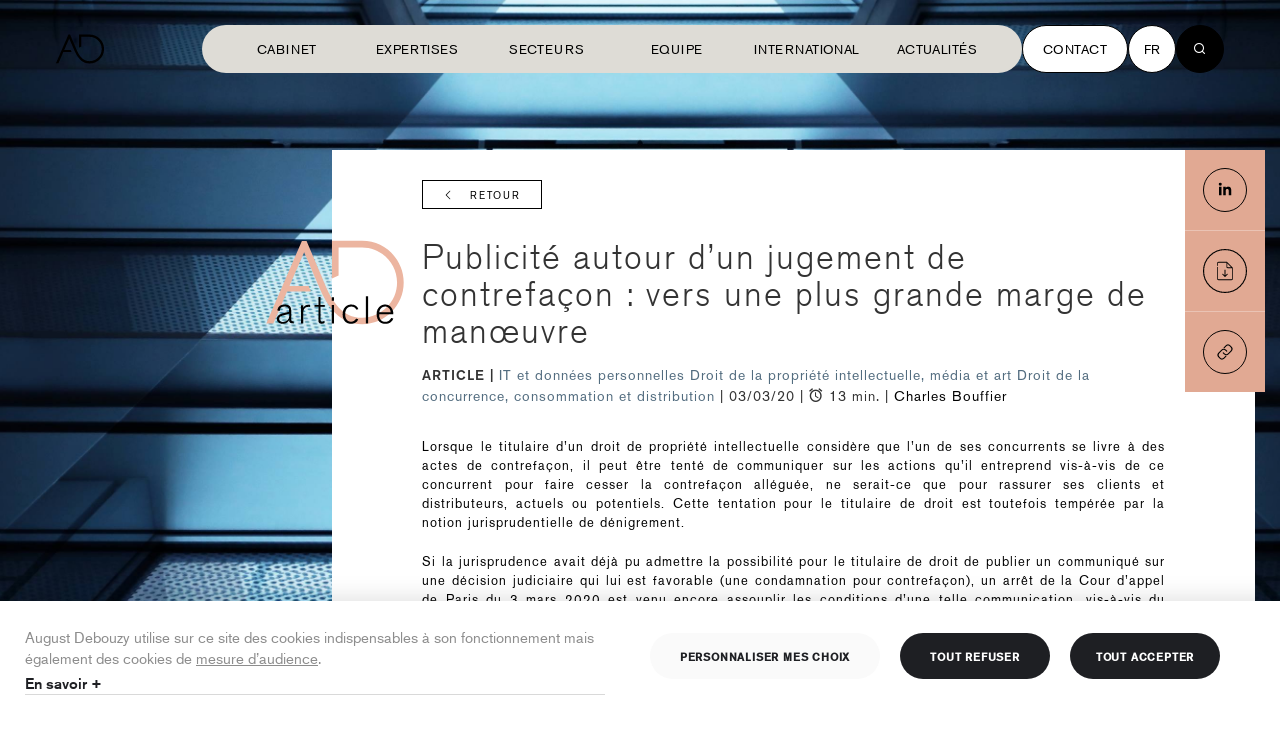

--- FILE ---
content_type: text/html; charset=utf-8
request_url: https://www.august-debouzy.com/fr/blog/1431-publicite-autour-dun-jugement-de-contrefacon-vers-une-plus-grande-marge-de-manuvre
body_size: 22688
content:




<!DOCTYPE html>
<!-- layout-article-v3 -->
<html lang="fr" class="page-article" >
    <head>
        <meta charset="utf-8">
        <meta http-equiv="X-UA-Compatible" content="IE=edge">
        <meta name="viewport" content="width=device-width, initial-scale=1">

        <link rel="canonical" href="https://www.august-debouzy.com/fr/blog/1431-publicite-autour-dun-jugement-de-contrefacon-vers-une-plus-grande-marge-de-manuvre">
        <link rel="stylesheet" href="/static/legacy/v1/css/style.css?v=19.3">

        <!-- NEW LAYOUT -->
        <link rel="stylesheet" href="https://d1azc1qln24ryf.cloudfront.net/94440/Debouzy/style-cf.css?g49yu0">
        <link rel="stylesheet" href="/static/legacy/v2/css/standalones/header.css">

        <!-- The above 3 meta tags *must* come first in the head; any other head content must come *after* these tags -->
        

    
        <title>Publicité autour d’un jugement de contrefaçon : vers une plus grande marge de manœuvre</title>
    
    
        <meta name="description" content="Lorsque le titulaire d’un droit de propriété intellectuelle considère que l’un de ses concurrents se livre à des actes de contrefaçon, il peut être tenté d" />
    
    <!-- Schema.org markup for Google+ -->
    <meta itemprop="name" content="Publicité autour d’un jugement de contrefaçon : vers une plus grande marge de manœuvre">

    <meta itemprop="description" content="Lorsque le titulaire d’un droit de propriété intellectuelle considère que l’un de ses concurrents se livre à des actes de contrefaçon, il peut être tenté d">

    

    <!-- facebook -->
    <meta property="og:url" content="https://www.august-debouzy.com/fr/blog/1431-publicite-autour-dun-jugement-de-contrefacon-vers-une-plus-grande-marge-de-manuvre" />
    <meta property="og:title" content="Publicité autour d’un jugement de contrefaçon : vers une plus grande marge de manœuvre" />
    <meta property="og:type" content="article" />

    
    <meta property="og:image:secure_url" content="https://august-debouzy.s3-eu-west-1.amazonaws.com/CACHE/images/media/1584356075/shutterstock_529721266/09f5690313e5dc3038621f2afe554968.jpg?v=1650902215" />
    <meta property="og:image" content="https://august-debouzy.s3-eu-west-1.amazonaws.com/CACHE/images/media/1584356075/shutterstock_529721266/09f5690313e5dc3038621f2afe554968.jpg?v=1650902215" />
    <meta property="og:image:url" content="https://august-debouzy.s3-eu-west-1.amazonaws.com/CACHE/images/media/1584356075/shutterstock_529721266/09f5690313e5dc3038621f2afe554968.jpg?v=1650902215" />
    <meta itemprop="image" content="https://august-debouzy.s3-eu-west-1.amazonaws.com/CACHE/images/media/1584356075/shutterstock_529721266/09f5690313e5dc3038621f2afe554968.jpg}?v=1650902215">
    
    <meta property="og:image:width" content="1401" />
    <meta property="og:image:height" content="900" />
    <meta property="fb:admins" content="155650257828208" />
    <meta property="og:description" content="Lorsque le titulaire d’un droit de propriété intellectuelle considère que l’un de ses concurrents se livre à des actes de contrefaçon, il peut être tenté d" />
    <meta property="og:site_name" content="August Debouzy avocats" />
    <meta property="og:locale " content="fr">
    <!-- other -->
    <meta property="article:published_time" content="mars 3, 2020" />
    <meta property="article:section" content="Law" />
    

    
        <link rel="alternate" hreflang="en" href="/fr/blog/1431-publicite-autour-dun-jugement-de-contrefacon-vers-une-plus-grande-marge-de-manuvre" />
    


        <!-- Start of HubSpot Embed Code -->
        <script type="text/javascript" id="hs-script-loader" async defer src="//js-eu1.hs-scripts.com/26838157.js"></script>
        <!-- End of HubSpot Embed Code -->

        <!-- FC2 -->
        <script src="/static/legacy/v2/js/fc2.min.js?v=16"></script>

        <script>
            var urlCookies = '/fr/politique-de-cookies'
            fc2.init({
              readMoreLink: urlCookies,
              readMoreLabel: "En savoir +",
              banner: {
                title: "Gestion des cookies",
                description: "August Debouzy utilise sur ce site des cookies indispensables à son fonctionnement mais également des cookies de <a href=\"javascript:void(0)\" onclick=\"fc2.showModal(); fc2.hideBanner(); fc2.openService('gan')\">mesure d’audience</a>.",
                acceptAllLabel: "Tout accepter",
                declineAllLabel: "Tout refuser",
                customizeLabel: "Personnaliser mes choix"
              },
              modal: {
                title: "Gestion des cookies",
                description: "August Debouzy utilise sur ce site des cookies indispensables à son fonctionnement mais également des cookies de <a href=\"javascript:void(0)\" onclick=\"fc2.openService('gan')\">mesure d’audience</a>.",
                acceptAllLabel: "Tout accepter",
                declineAllLabel: "Tout refuser",
                submitLabel: "Valider mes choix"
              },
              sections: [
                {
                title: "Fonctionnel",
                services: [
                  {
                    title: "Cookies nécessaires",
                    description: "Ces cookies sont utilisés pour le bon fonctionnement du site et ne sont donc pas modifiables. Il contient Google Maps, YouTube.",
                    isDisabled: true
                  }

                ]
                },
                {
                  title: "Analytics",
                  services: [
                    {
                    title: "Hubspot",
                    description: "Hubspot nous permet d'effectuer une analyse du trafic du site",
                    key: "hubspot"
                    },
                    {
                    title: "Linkedin",
                    description: "Linkedin nous permet d'effectuer une analyse du trafic du site",
                    key: "linkedin"
                    }
                  ]
                }
              ]
            });

            // Start of HubSpot Embed Code
            fc2.onAccept('hubspot', function() {
              const script = document.createElement('script')
              script.type = 'text/javascript'
              script.id = 'hs-script-loader'
              script.async = 1
              script.defer = 1
              script.src = '//js-eu1.hs-scripts.com/26838157.js'
              document.getElementsByTagName('script')[0].parentNode.insertBefore(script, document.getElementsByTagName('script')[0])
            });

            fc2.onDecline('hubspot', function() {
              console.log('hubspot declined');
            });

            // Linkedin
            fc2.onAccept('linkedin', function() {
              (function(l) {
              if (!l){window.lintrk = function(a,b){window.lintrk.q.push([a,b])};
              window.lintrk.q=[]}
              var s = document.getElementsByTagName("script")[0];
              var b = document.createElement("script");
              b.type = "text/javascript";b.async = true;
              b.src = "https://snap.licdn.com/li.lms-analytics/insight.min.js";
              s.parentNode.insertBefore(b, s);})(window.lintrk);

              const linkedinUrl = '';
              const noscriptTag = document.createElement("noscript");
              const imgTag = document.createElement("img");

              imgTag.setAttribute("height", "1");
              imgTag.setAttribute("width", "1");
              imgTag.setAttribute("style", "display:none;");
              imgTag.setAttribute("alt", linkedinUrl);
              imgTag.setAttribute("src", "");

              noscriptTag.appendChild(imgTag);
              document.getElementsByTagName('script')[0].parentNode.insertBefore(noscriptTag, document.getElementsByTagName('script')[0])
            });

          </script>

        <!-- TypeKit -->
        <script src="https://use.typekit.net/sgw1zwp.js"></script>
        <script>try{Typekit.load({ async: false });}catch(e){}</script>
        <script>
            window.param = {};
            window.param.gup = {};
            
            window.currentLanguage = 'fr';
        </script>
        <script src="https://cdnjs.cloudflare.com/ajax/libs/jquery/3.6.3/jquery.min.js" integrity="sha512-STof4xm1wgkfm7heWqFJVn58Hm3EtS31XFaagaa8VMReCXAkQnJZ+jEy8PCC/iT18dFy95WcExNHFTqLyp72eQ==" crossorigin="anonymous" referrerpolicy="no-referrer"></script>
        
        <!-- ScrollMagic -->
        <script src="/static/scrollmagic/scrollmagic/minified/ScrollMagic.min.js"></script>
        <script src="/static/scrollmagic/scrollmagic/minified/plugins/animation.gsap.min.js"></script>
        <script src="/static/scrollmagic/scrollmagic/minified/plugins/jquery.ScrollMagic.min.js"></script>

        <!-- GSAP -->
        <script src="https://cdnjs.cloudflare.com/ajax/libs/gsap/2.1.3/TweenMax.min.js"></script>

        <!-- Favicons -->
        <link rel="apple-touch-icon" sizes="57x57" href="/static/debouzy/img/favicons/apple-touch-icon-57x57.png">
        <link rel="apple-touch-icon" sizes="60x60" href="/static/debouzy/img/favicons/apple-touch-icon-60x60.png">
        <link rel="apple-touch-icon" sizes="72x72" href="/static/debouzy/img/favicons/apple-touch-icon-72x72.png">
        <link rel="apple-touch-icon" sizes="76x76" href="/static/debouzy/img/favicons/apple-touch-icon-76x76.png">
        <link rel="apple-touch-icon" sizes="114x114" href="/static/debouzy/img/favicons/apple-touch-icon-114x114.png">
        <link rel="apple-touch-icon" sizes="120x120" href="/static/debouzy/img/favicons/apple-touch-icon-120x120.png">
        <link rel="apple-touch-icon" sizes="144x144" href="/static/debouzy/img/favicons/apple-touch-icon-144x144.png">
        <link rel="apple-touch-icon" sizes="152x152" href="/static/debouzy/img/favicons/apple-touch-icon-152x152.png">
        <link rel="apple-touch-icon" sizes="180x180" href="/static/debouzy/img/favicons/apple-touch-icon-180x180.png">
        <link rel="icon" type="image/png" href="/static/debouzy/img/favicons/favicon-32x32.png" sizes="32x32">
        <link rel="icon" type="image/png" href="/static/debouzy/img/favicons/android-chrome-192x192.png" sizes="192x192">
        <link rel="icon" type="image/png" href="/static/debouzy/img/favicons/favicon-96x96.png" sizes="96x96">
        <link rel="icon" type="image/png" href="/static/debouzy/img/favicons/favicon-16x16.png" sizes="16x16">
        <link rel="manifest" href="/static/debouzy/img/favicons/manifest.json">
        <link rel="mask-icon" href="/static/debouzy/img/favicons/safari-pinned-tab.svg" color="#5bbad5">
        <meta name="msapplication-TileColor" content="#da532c ">
        <meta name="msapplication-TileImage" content="/static/debouzy/img/favicons/mstile-144x144.png">
        <meta name="theme-color" content="#ffffff ">


        <link rel="apple-touch-icon" sizes="57x57" href="/static/debouzy/img/favicons/apple-touch-icon-57x57.png">
        <link rel="apple-touch-icon" sizes="60x60" href="/static/debouzy/img/favicons/apple-touch-icon-60x60.png">
        <link rel="apple-touch-icon" sizes="72x72" href="/static/debouzy/img/favicons/apple-touch-icon-72x72.png">
        <link rel="apple-touch-icon" sizes="76x76" href="/static/debouzy/img/favicons/apple-touch-icon-76x76.png">
        <link rel="apple-touch-icon" sizes="114x114" href="/static/debouzy/img/favicons/apple-touch-icon-114x114.png">
        <link rel="apple-touch-icon" sizes="120x120" href="/static/debouzy/img/favicons/apple-touch-icon-120x120.png">
        <link rel="apple-touch-icon" sizes="144x144" href="/static/debouzy/img/favicons/apple-touch-icon-144x144.png">
        <link rel="apple-touch-icon" sizes="152x152" href="/static/debouzy/img/favicons/apple-touch-icon-152x152.png">
        <link rel="apple-touch-icon" sizes="180x180" href="/static/debouzy/img/favicons/apple-touch-icon-180x180.png">
        <link rel="icon" type="image/png" href="/static/debouzy/img/favicons/favicon-32x32.png" sizes="32x32">
        <link rel="icon" type="image/png" href="/static/debouzy/img/favicons/android-chrome-192x192.png" sizes="192x192">
        <link rel="icon" type="image/png" href="/static/debouzy/img/favicons/favicon-96x96.png" sizes="96x96">
        <link rel="icon" type="image/png" href="/static/debouzy/img/favicons/favicon-16x16.png" sizes="16x16">
        <link rel="manifest" href="/static/debouzy/img/favicons/manifest.json">
        <link rel="mask-icon" href="/static/debouzy/img/favicons/safari-pinned-tab.svg" color="#5bbad5">
        <link rel="stylesheet" href="https://maxcdn.bootstrapcdn.com/font-awesome/4.5.0/css/font-awesome.min.css">

        <meta name="msapplication-TileColor" content="#da532c">
        <meta name="msapplication-TileImage" content="/static/debouzy/img/favicons/mstile-144x144.png">
        <meta name="theme-color" content="#ffffff">
        

        
        <!-- HTML5 shim and Respond.js for IE8 support of HTML5 elements and media queries -->
        <!-- WARNING: Respond.js doesn't work if you view the page via file:// -->
        <!--[if lt IE 9]>
          <script src="https://oss.maxcdn.com/html5shiv/3.7.2/html5shiv.min.js"></script>
          <script src="https://oss.maxcdn.com/respond/1.4.2/respond.min.js"></script>
        <![endif]-->
        <!-- <script>
          (function(i,s,o,g,r,a,m){i['GoogleAnalyticsObject']=r;i[r]=i[r]||function(){
          (i[r].q=i[r].q||[]).push(arguments)},i[r].l=1*new Date();a=s.createElement(o),
          m=s.getElementsByTagName(o)[0];a.async=1;a.src=g;m.parentNode.insertBefore(a,m)
          })(window,document,'script','https://www.google-analytics.com/analytics.js','ga');

        //   ga('create', 'UA-85788596-1', 'auto');
          ga('create', 'UA-85788596-1', { 'cookieExpires': 395 * 24 * 60 * 60 });
          ga('send', 'pageview');

        </script> -->
        <!-- Hotjar Tracking Code for http://www.august-debouzy.com/fr/ -->

        

<!-- Style -->
<link rel="stylesheet" href="/static/legacy/v2/css/style.css?v=29">
<link rel="stylesheet" href="/static/v3/dist/style.css?v=18">

<link href="https://unpkg.com/aos@2.3.1/dist/aos.css" rel="stylesheet">
<link rel="stylesheet" href="https://i.icomoon.io/public/7e2bc5b70d/Debouzy/style.css">

<!-- Google Fonts -->
<link rel="preconnect" href="https://fonts.googleapis.com">
<link rel="preconnect" href="https://fonts.gstatic.com" crossorigin>
<link href="https://fonts.googleapis.com/css2?family=Inter:wght@100..900&display=swap" rel="stylesheet">

<!-- TypeKit -->
<script src="https://use.typekit.net/sgw1zwp.js"></script>
<script>try{Typekit.load({ async: false });}catch(e){}</script>
<script>
  window.param = {};
  window.param.gup = {};
  
  window.currentLanguage = 'fr';
</script>

<!-- Favicons -->


<link rel="apple-touch-icon" sizes="57x57" href="/static/debouzy/img/favicons/apple-touch-icon-57x57.png">
<link rel="apple-touch-icon" sizes="60x60" href="/static/debouzy/img/favicons/apple-touch-icon-60x60.png">
<link rel="apple-touch-icon" sizes="72x72" href="/static/debouzy/img/favicons/apple-touch-icon-72x72.png">
<link rel="apple-touch-icon" sizes="76x76" href="/static/debouzy/img/favicons/apple-touch-icon-76x76.png">
<link rel="apple-touch-icon" sizes="114x114" href="/static/debouzy/img/favicons/apple-touch-icon-114x114.png">
<link rel="apple-touch-icon" sizes="120x120" href="/static/debouzy/img/favicons/apple-touch-icon-120x120.png">
<link rel="apple-touch-icon" sizes="144x144" href="/static/debouzy/img/favicons/apple-touch-icon-144x144.png">
<link rel="apple-touch-icon" sizes="152x152" href="/static/debouzy/img/favicons/apple-touch-icon-152x152.png">
<link rel="apple-touch-icon" sizes="180x180" href="/static/debouzy/img/favicons/apple-touch-icon-180x180.png">
<link rel="icon" type="image/png" href="/static/debouzy/img/favicons/favicon-32x32.png" sizes="32x32">
<link rel="icon" type="image/png" href="/static/debouzy/img/favicons/android-chrome-192x192.png" sizes="192x192">
<link rel="icon" type="image/png" href="/static/debouzy/img/favicons/favicon-96x96.png" sizes="96x96">
<link rel="icon" type="image/png" href="/static/debouzy/img/favicons/favicon-16x16.png" sizes="16x16">
<link rel="manifest" href="/static/debouzy/img/favicons/manifest.json">
<link rel="mask-icon" href="/static/debouzy/img/favicons/safari-pinned-tab.svg" color="#5bbad5">
<meta name="msapplication-TileColor" content="#da532c ">
<meta name="msapplication-TileImage" content="/static/debouzy/img/favicons/mstile-144x144.png">
<meta name="theme-color" content="#ffffff ">


<link rel="apple-touch-icon" sizes="57x57" href="/static/debouzy/img/favicons/apple-touch-icon-57x57.png">
<link rel="apple-touch-icon" sizes="60x60" href="/static/debouzy/img/favicons/apple-touch-icon-60x60.png">
<link rel="apple-touch-icon" sizes="72x72" href="/static/debouzy/img/favicons/apple-touch-icon-72x72.png">
<link rel="apple-touch-icon" sizes="76x76" href="/static/debouzy/img/favicons/apple-touch-icon-76x76.png">
<link rel="apple-touch-icon" sizes="114x114" href="/static/debouzy/img/favicons/apple-touch-icon-114x114.png">
<link rel="apple-touch-icon" sizes="120x120" href="/static/debouzy/img/favicons/apple-touch-icon-120x120.png">
<link rel="apple-touch-icon" sizes="144x144" href="/static/debouzy/img/favicons/apple-touch-icon-144x144.png">
<link rel="apple-touch-icon" sizes="152x152" href="/static/debouzy/img/favicons/apple-touch-icon-152x152.png">
<link rel="apple-touch-icon" sizes="180x180" href="/static/debouzy/img/favicons/apple-touch-icon-180x180.png">
<link rel="icon" type="image/png" href="/static/debouzy/img/favicons/favicon-32x32.png" sizes="32x32">
<link rel="icon" type="image/png" href="/static/debouzy/img/favicons/android-chrome-192x192.png" sizes="192x192">
<link rel="icon" type="image/png" href="/static/debouzy/img/favicons/favicon-96x96.png" sizes="96x96">
<link rel="icon" type="image/png" href="/static/debouzy/img/favicons/favicon-16x16.png" sizes="16x16">
<link rel="manifest" href="/static/debouzy/img/favicons/manifest.json">
<link rel="mask-icon" href="/static/debouzy/img/favicons/safari-pinned-tab.svg" color="#5bbad5">

<meta name="msapplication-TileColor" content="#da532c">
<meta name="msapplication-TileImage" content="/static/debouzy/img/favicons/mstile-144x144.png">
<meta name="theme-color" content="#ffffff">


<!-- Linkedin  -->
<script type="text/javascript">
  _linkedin_partner_id = '';
  window._linkedin_data_partner_ids = window._linkedin_data_partner_ids || [];
  window._linkedin_data_partner_ids.push(_linkedin_partner_id);
</script>
<!-- Algolia -->
<!-- for the search only version -->
<script src="https://cdn.jsdelivr.net/npm/algoliasearch@4.5.1/dist/algoliasearch-lite.umd.js"></script>
<!-- for the default version -->
<script src="https://cdn.jsdelivr.net/npm/algoliasearch@4.5.1/dist/algoliasearch.umd.js"></script>

<script async src="https://tag.clearbitscripts.com/v1/pk_295a3dcdff207ed33b911a9ad0680a76/tags.js"referrerpolicy="strict-origin-when-cross-origin"></script>


<!-- Schema.org -->
<script type="application/ld+json">
{
  "@context": "http://schema.org",
  "@type": "Attorney",
  "name": "August Debouzy",
  "description": "Animés par la passion d’entreprendre depuis plus de 20 ans, nous sommes un cabinet d’avocats qui vous offre bien plus que du droit. 150 avocats qui s’intéressent à vous et vous accompagnent. Qui vous aident à vous développer, à gérer vos équipes, à innover, à valoriser vos actifs, à nouer des partenariats, à résoudre vos conflits, à respecter vos obligations et à vous positionner sur vos marchés. Dans un monde en mutation rapide, nous nous engageons auprès de vous avec exigence, enthousiasme et agilité. Les solutions que nous construisons avec vous sont là pour vous aider à anticiper, pour vous faire gagner, pour vous donner une longueur d’avance. August Debouzy, une marque française, à vos côtés dans le monde entier.",
  "image": "https://www.august-debouzy.com/static/debouzy/svg/logo/logo-02.svg",
  "telephone": "+33145615180",
  "address": [
    {
      "@type": "PostalAddress",
      "streetAddress": "6-8, avenue de Messine",
      "addressLocality": "Paris",
      "postalCode": "75008",
      "addressCountry": "France"
    },
    {
      "@type": "PostalAddress",
      "streetAddress": "209a avenue Louise",
      "addressLocality": "Bruxelles",
      "postalCode": "1050",
      "addressCountry": "Belgique"
    }
  ]
}
</script>

<!-- Open Matomo -->
<script type="text/javascript">
  var _paq = window._paq = window._paq || [];
  /* tracker methods like "setCustomDimension" should be called before "trackPageView" */
  _paq.push(['trackPageView']);
  _paq.push(['enableLinkTracking']);
  (function () {
    var u = "//www.august-debouzy.com/matomo/";
    _paq.push(['setTrackerUrl', u + 'matomo.php']);
    _paq.push(['setSiteId', '1']);
    var d = document, g = d.createElement('script'), s = d.getElementsByTagName('script')[0];
    g.type = 'text/javascript'; g.async = true; g.src = u + 'matomo.js'; s.parentNode.insertBefore(g, s);
  })();
</script>
<!-- End Matomo Code -->

    </head>
    <body id="top-screen">
        

        

<!--[if lt IE 11]>
  <div class="obsolete">
    <div class="obsolete-table">
      <div class="obsolete-table-cell wysiwyg">
        <img src="/static/debouzy/svg/logo/logo-01.svg" />
        <p>{% trans "Vous utilisez un navigateur obsolète.<br>
        Mettez à jour votre navigateur pour une utilisation optimale de ce site" %}</p>
        <p><a href="http://browsehappy.com/" target="_blank">Mettre à jour</a></p>
      </div>
    </div>
  </div>
<![endif]-->


        
  

<header class=" js-header header   tw-bg-transparent  tw-pointer-events-none
tw-flex tw-fixed tw-items-center tw-top-0 tw-left-0 tw-justify-between tw-w-full tw-py-0 tw-delay-05 tw-transition-all tw-ease-custom tw-duration-05 tw-z-20 tw-px-2 sm:tw-px-8 lg:tw-px-14
before:!tw-content-none tw-h-[98px] [&.has-menu-open]:tw-bg-beige-500">
  <div class="tw-flex tw-items-center tw-justify-between tw-pointer-events-auto  tw-text-black ">
    <a href="/fr/" class=" tw-fill-black ">
      <svg xmlns="http://www.w3.org/2000/svg" viewBox="0 0 68 41" class="tw-w-12 tw-h-11 tw-block tw-duration-05 tw-transition tw-ease-custom">
  <path d="m18.752 5.663 8.024 18.53a37.976 37.976 0 0 0 7.21 11.126A18.466 18.466 0 0 0 47.432 41a20.484 20.484 0 1 0 0-40.967H32.569v18.429l3.267-1.4-.021-13.761h11.616a17.212 17.212 0 1 1 0 34.423c-9.9 0-14.85-8.358-18.053-15.641L19.944-.002h-2.292L-.004 40.553h3.47l5.251-11.988c.507-1.207 1.02-2.442 1.516-3.66l.053-.128h11.78l-1.18-2.718h-9.322l.126-.288Z" />
</svg>
    </a>    
  </div>
  

  <div class="tw-flex tw-items-center tw-pointer-events-auto" id="vue-menu">
    <nav class="tw-flex tw-items-center tw-gap-x-4">
      <div class="tw-hidden xl:tw-flex">
        


<ul class="tw-mb-0 tw-px-2 xl:tw-px-5 tw-py-1.5 tw-bg-beige-500 xl:tw-rounded-full nav-primary-wrapper tw-flex-col xl:tw-flex-row tw-flex tw-pb-10 xl:tw-pb-1.5 tw-min-h-[48px] 2xl:tw-gap-x-2">
  <li class=" tw-flex tw-group tw-transform tw-duration-300 hover:tw-translate-x-1 tw-border-t xl:tw-border-0">
    <a class="tw-w-full tw-min-w-[130px] 2xl:tw-min-w-150px tw-cursor-pointer tw-text-nav-1 xl:tw-text-button-nav tw-capitalize xl:tw-uppercase tw-py-5 xl:tw-py-0 tw-font-normal tw-duration-04 tw-ease-custom tw-transition-all tw-inline-flex tw-justify-start xl:tw-justify-center tw-items-center tw-relative tw-text-black group-[.is-active]:tw-text-brown-500" href="/fr/cabinet">
      Cabinet
      <span class="iconset-arrow-circle-up-right tw-text-3xl tw-ml-1.5 tw-duration-300 tw-opacity-0 group-hover:tw-opacity-100 tw-hidden 2xl:tw-block"></span>
    </a>
  </li>
  <li class="tw-flex tw-group tw-transform tw-duration-300 hover:tw-translate-x-1 js-menu-item tw-border-t xl:tw-border-0" data-target="nav-knowledges">
    <a class="tw-w-full tw-min-w-[130px] 2xl:tw-min-w-150px tw-cursor-pointer tw-text-nav-1 xl:tw-text-button-nav tw-capitalize xl:tw-uppercase tw-py-5 xl:tw-py-0 tw-font-normal tw-duration-04 tw-ease-custom tw-transition-all tw-inline-flex tw-justify-start xl:tw-justify-center tw-items-center tw-relative tw-text-black group-[.is-active]:tw-text-brown-500">
      Expertises
      <span class="iconset-arrow-circle-up-right tw-text-3xl tw-ml-1.5 tw-duration-300 tw-opacity-0 group-hover:tw-opacity-100 tw-hidden 2xl:tw-block"></span>
      <span class="xl:tw-hidden tw-grid tw-place-items-center tw-w-7 tw-h-7 tw-ml-auto">
          <svg xmlns="http://www.w3.org/2000/svg" fill="none" viewBox="0 0 30 30">
  <path fill="#222628" fill-rule="evenodd" d="M.75 15a.5.5 0 0 1 .5-.5h27.5a.5.5 0 0 1 0 1H1.25a.5.5 0 0 1-.5-.5Z" clip-rule="evenodd"/>
  <path fill="#222628" fill-rule="evenodd" d="M15 .75a.5.5 0 0 1 .5.5v27.5a.5.5 0 0 1-1 0V1.25a.5.5 0 0 1 .5-.5Z" clip-rule="evenodd"/>
</svg>

      </span>    </a>
  </li>

  <li class="tw-flex tw-group tw-transform tw-duration-300 hover:tw-translate-x-1 js-menu-item tw-border-t xl:tw-border-0" data-target="nav-sectors">
    <a class="tw-w-full tw-min-w-[130px] 2xl:tw-min-w-150px tw-cursor-pointer tw-text-nav-1 xl:tw-text-button-nav tw-capitalize xl:tw-uppercase tw-py-5 xl:tw-py-0 tw-font-normal tw-duration-04 tw-ease-custom tw-transition-all tw-inline-flex tw-justify-start xl:tw-justify-center tw-items-center tw-relative tw-text-black group-[.is-active]:tw-text-brown-500">
      Secteurs
      <span class="iconset-arrow-circle-up-right tw-text-3xl tw-ml-1.5 tw-duration-300 tw-opacity-0 group-hover:tw-opacity-100 tw-hidden 2xl:tw-block"></span>
      <span class="xl:tw-hidden tw-grid tw-place-items-center tw-w-7 tw-h-7 tw-ml-auto">
          <svg xmlns="http://www.w3.org/2000/svg" fill="none" viewBox="0 0 30 30">
  <path fill="#222628" fill-rule="evenodd" d="M.75 15a.5.5 0 0 1 .5-.5h27.5a.5.5 0 0 1 0 1H1.25a.5.5 0 0 1-.5-.5Z" clip-rule="evenodd"/>
  <path fill="#222628" fill-rule="evenodd" d="M15 .75a.5.5 0 0 1 .5.5v27.5a.5.5 0 0 1-1 0V1.25a.5.5 0 0 1 .5-.5Z" clip-rule="evenodd"/>
</svg>

      </span>    </a>
  </li>
  <li class="mobile   tw-flex tw-group tw-transform tw-duration-300 hover:tw-translate-x-1 js-menu-item tw-border-t xl:tw-border-0" data-target="nav-team">
    <a class="tw-w-full tw-min-w-[130px] 2xl:tw-min-w-150px tw-cursor-pointer tw-text-nav-1 xl:tw-text-button-nav tw-capitalize xl:tw-uppercase tw-py-5 xl:tw-py-0 tw-font-normal tw-duration-04 tw-ease-custom tw-transition-all tw-inline-flex tw-justify-start xl:tw-justify-center tw-items-center tw-relative tw-text-black group-[.is-active]:tw-text-brown-500">
      Equipe
      <span class="iconset-arrow-circle-up-right tw-text-3xl tw-ml-1.5 tw-duration-300 tw-opacity-0 group-hover:tw-opacity-100 tw-hidden 2xl:tw-block"></span>
      <span class="xl:tw-hidden tw-grid tw-place-items-center tw-w-7 tw-h-7 tw-ml-auto">
          <svg xmlns="http://www.w3.org/2000/svg" fill="none" viewBox="0 0 30 30">
  <path fill="#222628" fill-rule="evenodd" d="M.75 15a.5.5 0 0 1 .5-.5h27.5a.5.5 0 0 1 0 1H1.25a.5.5 0 0 1-.5-.5Z" clip-rule="evenodd"/>
  <path fill="#222628" fill-rule="evenodd" d="M15 .75a.5.5 0 0 1 .5.5v27.5a.5.5 0 0 1-1 0V1.25a.5.5 0 0 1 .5-.5Z" clip-rule="evenodd"/>
</svg>

      </span>    </a>
  </li>
  <li class="  tw-flex tw-group tw-transform tw-duration-300 hover:tw-translate-x-1 tw-border-t xl:tw-border-0">
    <a class="tw-w-full tw-min-w-[130px] 2xl:tw-min-w-150px tw-cursor-pointer tw-text-nav-1 xl:tw-text-button-nav tw-capitalize xl:tw-uppercase tw-py-5 xl:tw-py-0 tw-font-normal tw-duration-04 tw-ease-custom tw-transition-all tw-inline-flex tw-justify-start xl:tw-justify-center tw-items-center tw-relative tw-text-black group-[.is-active]:tw-text-brown-500" href="/fr/international">
      International
      <span class="iconset-arrow-circle-up-right tw-text-3xl tw-ml-1.5 tw-duration-300 tw-opacity-0 group-hover:tw-opacity-100 tw-hidden 2xl:tw-block"></span>
    </a>
  </li>
  <li class="     tw-flex tw-group tw-transform tw-duration-300 hover:tw-translate-x-1 js-menu-item tw-border-y xl:tw-border-0" data-target="nav-news">
    <a class="tw-w-full tw-min-w-[130px] 2xl:tw-min-w-150px tw-cursor-pointer tw-text-nav-1 xl:tw-text-button-nav tw-capitalize xl:tw-uppercase tw-py-5 xl:tw-py-0 tw-font-normal tw-duration-04 tw-ease-custom tw-transition-all tw-inline-flex tw-justify-start xl:tw-justify-center tw-items-center tw-relative tw-text-black group-[.is-active]:tw-text-brown-500">
      Actualités
      <span class="iconset-arrow-circle-up-right tw-text-3xl tw-ml-1.5 tw-duration-300 tw-opacity-0 group-hover:tw-opacity-100 tw-hidden 2xl:tw-block"></span>
      <span class="xl:tw-hidden tw-grid tw-place-items-center tw-w-7 tw-h-7 tw-ml-auto">
          <svg xmlns="http://www.w3.org/2000/svg" fill="none" viewBox="0 0 30 30">
  <path fill="#222628" fill-rule="evenodd" d="M.75 15a.5.5 0 0 1 .5-.5h27.5a.5.5 0 0 1 0 1H1.25a.5.5 0 0 1-.5-.5Z" clip-rule="evenodd"/>
  <path fill="#222628" fill-rule="evenodd" d="M15 .75a.5.5 0 0 1 .5.5v27.5a.5.5 0 0 1-1 0V1.25a.5.5 0 0 1 .5-.5Z" clip-rule="evenodd"/>
</svg>

      </span>    </a>
  </li>
  <!-- <li class=" tw-group tw-transform tw-duration-300 hover:tw-translate-x-1">
  <a class="tw-w-full tw-min-w-[130px] 2xl:tw-min-w-150px tw-cursor-pointer tw-text-nav-1 xl:tw-text-button-nav tw-capitalize xl:tw-uppercase tw-py-5 xl:tw-py-0 tw-font-normal tw-duration-04 tw-ease-custom tw-transition-all tw-inline-flex tw-justify-start xl:tw-justify-center tw-items-center tw-relative tw-text-black group-[.is-active]:tw-text-brown-500" href="/fr/bruxelles">
    Europe
    <span class="iconset-arrow-circle-up-right tw-text-3xl tw-ml-1.5 tw-duration-300 tw-opacity-0 group-hover:tw-opacity-100 tw-hidden 2xl:tw-block"></span>
  </a>
</li> -->
  <!-- <li class=" tw-group tw-transform tw-duration-300 hover:tw-translate-x-1">
    <a class="tw-w-full tw-min-w-[130px] 2xl:tw-min-w-150px tw-cursor-pointer tw-text-nav-1 xl:tw-text-button-nav tw-capitalize xl:tw-uppercase tw-py-5 xl:tw-py-0 tw-font-normal tw-duration-04 tw-ease-custom tw-transition-all tw-inline-flex tw-justify-start xl:tw-justify-center tw-items-center tw-relative tw-text-black group-[.is-active]:tw-text-brown-500" href="/fr/blog">Actualités</a>
    
<ul class="tw-flex tw-gap-2 lg:tw-gap-3 tw-flex-wrap tw-justify-end tw-mb-0 xl:tw-hidden xl:tw-flex tw-mt-2 xl:tw-mt-0 xl:tw-mt-6 ">
    <li class="tw-rounded-full tw-bg-gray-125 tw-py-2.5 tw-px-3.5 tw-relative">
        <a class="stretched-link tw-text-black/70 tw-uppercase tw-text-black tw-text-12 lg:tw-text-14" href="/fr/insights">Insights</a>
    </li>
    <li class="tw-rounded-full tw-bg-gray-125 tw-py-2.5 tw-px-3.5 tw-relative">
        <a class="stretched-link tw-text-black/70 tw-uppercase tw-text-black tw-text-12 lg:tw-text-14" href="/fr/blog">News</a>
    </li>
    <li class="tw-rounded-full tw-bg-gray-125 tw-py-2.5 tw-px-3.5 tw-relative">
        <a class="stretched-link tw-text-black/70 tw-uppercase tw-text-black tw-text-12 lg:tw-text-14" href="/fr/podcasts">Podcasts</a>
    </li>
    <li class="tw-rounded-full tw-bg-gray-125 tw-py-2.5 tw-px-3.5 tw-relative">
        <a class="stretched-link tw-text-black/70 tw-uppercase tw-text-black tw-text-12 lg:tw-text-14" href="/fr/events">Events</a>
    </li>
</ul>
  
  </li> -->
  </ul>
<div class="xl:tw-hidden tw-h-64 tw-relative">
  <img
    class="tw-absolute tw-top-0 tw-right-0 tw-w-[450px] tw-h-auto tw-z-10 tw--translate-x-[65px] tw-opacity-20"
    src="/static/v3/img/ad-footer-logo.png"
    alt="August Debouzy"
  />
  <div class="tw-max-w-4xl tw-mx-auto tw-flex tw-justify-center tw-items-center tw-h-full">
    <nav class="">
      <ul class="tw-flex tw-flex-wrap xl:tw-flex-row tw-items-center tw-justify-center">
        <li class="tw-px-5 tw-my-1 xl:tw-my-0 tw-order-1 md:tw-order-none tw-basis-full	md:tw-basis-0 tw-flex tw-justify-center" >
          <nav>
            

<ul class="tw-flex tw-gap-2.5 tw-mb-0">
  <li>
    <a class="tw-inline-flex tw-items-center tw-justify-center tw-bg-beige-500 tw-w-8 tw-text-black tw-h-8 tw-rounded-full transition tw-duration-300 hover:tw-bg-beige-500/60" target="_blank" href="https://fr.linkedin.com/company/august-debouzy" title="LinkedIn August & Debouzy">
      <span class="iconset-linkedin"></span>
    </a>
  </li>
  <li>
    <a class="tw-inline-flex tw-items-center tw-justify-center tw-bg-beige-500 tw-w-8 tw-text-black tw-h-8 tw-rounded-full transition tw-duration-300 hover:tw-bg-beige-500/60" target="_blank" href="https://www.youtube.com/user/AugustDebouzy" title="Youtube August & Debouzy">
      <span class="iconset-youtube"></span>
    </a>
  </li>
  <li>
    <a class="tw-inline-flex tw-items-center tw-justify-center tw-bg-beige-500 tw-w-8 tw-text-black tw-h-8 tw-rounded-full transition tw-duration-300 hover:tw-bg-beige-500/60" target="_blank" href="https://www.instagram.com/augustdebouzy/" title="Instagram August & Debouzy">
      <span class="iconset-instagram"></span>
    </a>
  </li>
  
</ul>

          </nav>
        </li>
        <li class="tw-px-5 tw-my-1 xl:tw-my-0">
          <a class="tw-text-small-tag tw-font-medium tw-font-inter tw-text-black tw-duration-300 hover:tw-text-beige-500" href="/fr/mentions-legales">Mentions légales</a>
        </li>
        <li class="tw-px-5 tw-my-1 xl:tw-my-0">
          <a class="tw-text-small-tag tw-font-medium tw-font-inter tw-text-black tw-duration-300 hover:tw-text-beige-500" href="/fr/formation">Formation</a>
        </li>
        <li class="tw-px-5 tw-my-1 xl:tw-my-0">
          <a class="tw-text-small-tag tw-font-medium tw-font-inter tw-text-black tw-duration-300 hover:tw-text-beige-500" href="/fr/politique-de-confidentialite">Politique données personnelles</a>
        </li>
        <li class="tw-px-5 tw-my-1 xl:tw-my-0">
          <a class="tw-text-small-tag tw-font-medium tw-font-inter tw-text-black tw-duration-300 hover:tw-text-beige-500" href="/fr/politique-de-cookies">Politique relative aux cookies</a>
        </li>
      </ul>
    </nav>
  </div>
</div>


      </div>
      



<ul class="tw-flex tw-items-center tw-gap-2 lg:tw-gap-4 tw-mb-0">
  <li class="tw-relative">
    <a href="/fr/contact">
      <button type="button" class="tw-text-button-nav tw-duration-300 tw-font-normal tw-inline-flex tw-items-center tw-justify-center tw-h-[48px] tw-px-5 tw-border-black tw-border hover:tw-border-[#36373e] hover:tw-bg-[#36373e] hover:tw-text-white tw-border-solid tw-bg-white tw-rounded-full tw-text-black tw-uppercase">
        Contact
      </button>
    </a>
  </li>
  <li class="header-language tw-relative tw-group">
    <button type="button" class="tw-text-button-nav tw-h-[48px] tw-w-[48px] tw-inline-flex tw-items-center tw-justify-center tw-duration-300 tw-font-normal tw-border-black tw-border hover:tw-border-[#36373e] hover:tw-bg-[#36373e] hover:tw-text-white tw-border-solid tw-bg-white tw-rounded-full tw-text-black tw-uppercase">
      <span>fr</span>
    </button>
    <nav class="header-nav-language tw-duration-05 tw-absolute tw-top-full tw-left-1/2 -tw-translate-x-1/2 tw-text-gray-350 tw-opacity-0 tw-invisible group-hover:tw-pt-3 group-hover:tw-opacity-100 group-hover:tw-visible">
      




  <ul class="tw-flex tw-flex-col">
    
      <li class="is-active [&.is-active]:tw-hidden">
        <a
          href="/fr/blog/1431-publicite-autour-dun-jugement-de-contrefacon-vers-une-plus-grande-marge-de-manuvre"
          data-url='/fr/blog/1431-publicite-autour-dun-jugement-de-contrefacon-vers-une-plus-grande-marge-de-manuvre'
          data-lang=FR>
          <button type="button" class="tw-text-button-1 tw-h-[48px] tw-w-[48px] tw-inline-flex tw-items-center tw-justify-center tw-duration-300 tw-font-normal tw-border-black tw-border hover:tw-border-[#36373e] hover:tw-bg-[#36373e] hover:tw-text-white tw-border-solid tw-bg-white tw-rounded-full tw-text-black tw-uppercase">
            FR
          </button>
        </a>
      </li>
    
      <li class=" [&.is-active]:tw-hidden">
        <a
          href="/en/blog/1431-publicite-autour-dun-jugement-de-contrefacon-vers-une-plus-grande-marge-de-manuvre"
          data-url='/en/blog/1431-publicite-autour-dun-jugement-de-contrefacon-vers-une-plus-grande-marge-de-manuvre'
          data-lang=EN>
          <button type="button" class="tw-text-button-1 tw-h-[48px] tw-w-[48px] tw-inline-flex tw-items-center tw-justify-center tw-duration-300 tw-font-normal tw-border-black tw-border hover:tw-border-[#36373e] hover:tw-bg-[#36373e] hover:tw-text-white tw-border-solid tw-bg-white tw-rounded-full tw-text-black tw-uppercase">
            EN
          </button>
        </a>
      </li>
    
  </ul>


    </nav>
  </li>
  <li class="tw-relative">
    <button
      type="button"
      class="tw-text-button-nav tw-h-[48px] tw-w-[48px] tw-inline-flex tw-items-center tw-justify-center tw-duration-300 tw-font-normal tw-border-black tw-border hover:tw-border-[#36373e] hover:tw-bg-[#36373e] tw-border-solid tw-bg-black tw-rounded-full tw-text-white tw-uppercase"
      onclick="toggleSearch()"
    >
      <i class="iconset-search"></i>
    </button>
  </li>
  <li class="tw-relative tw-inline-block xl:tw-hidden">
    <button type="button" class="button is-square is-rounded is-medium button-burger !tw-mr-0" onclick="toggleMenu(event)">
      <span></span>
    </button>
  </li>
</ul>

    </nav>
    <div class="js-sub-menu-wrapper sub-menu-wrapper tw-transition-all tw-duration-300" @click="handleClose($event)">
      <nav
        id="nav-knowledges"
        class="js-sub-menu sub-menu tw-w-full sub-menu-mobile lg:sub-menu-desktop"
      >
        <div class="js-sub-menu tw-bg-white tw-rounded-30 lg:tw-pt-10 tw-p-5 lg:tw-px-12.5 lg:tw-pb-12.5 tw-flex tw-flex-col lg:tw-flex-row tw-items-start tw-w-full">
  <button class="js-close-sub-menu button is-square is-rounded is-medium tw-absolute tw-mt-8 tw-mr-8 tw-top-0 tw-right-0 tw-block lg:tw-hidden">
    <span class="iconset-close"></span>
  </button>
  <p class="tw-text-nav-mobile lg:tw-text-28 tw-font-medium tw-w-200px tw-mr-10">Expertises</p>
  <ul class="lg:tw-columns-5 tw-mt-5 lg:tw-mt-0">
    
      <li class="tw-mb-4 lg:tw-mb-5 tw-pl-5 lg:tw-px-2 tw-break-inside-avoid-column tw-flex tw-group tw-gap-2 tw-items-start">
        <span class="iconset-arrow-right group-hover:tw-translate-x-1 tw-duration-300 tw-mt-1"></span>
        <a href="/fr/expertises/corporate-ma" class="tw-text-black tw-text-nav-2">Corporate - M&amp;A</a>
      </li>
    
      <li class="tw-mb-4 lg:tw-mb-5 tw-pl-5 lg:tw-px-2 tw-break-inside-avoid-column tw-flex tw-group tw-gap-2 tw-items-start">
        <span class="iconset-arrow-right group-hover:tw-translate-x-1 tw-duration-300 tw-mt-1"></span>
        <a href="/fr/expertises/private-equity" class="tw-text-black tw-text-nav-2">Private Equity</a>
      </li>
    
      <li class="tw-mb-4 lg:tw-mb-5 tw-pl-5 lg:tw-px-2 tw-break-inside-avoid-column tw-flex tw-group tw-gap-2 tw-items-start">
        <span class="iconset-arrow-right group-hover:tw-translate-x-1 tw-duration-300 tw-mt-1"></span>
        <a href="/fr/expertises/droit-boursier-marches-de-capitaux" class="tw-text-black tw-text-nav-2">Droit boursier – Marchés de capitaux</a>
      </li>
    
      <li class="tw-mb-4 lg:tw-mb-5 tw-pl-5 lg:tw-px-2 tw-break-inside-avoid-column tw-flex tw-group tw-gap-2 tw-items-start">
        <span class="iconset-arrow-right group-hover:tw-translate-x-1 tw-duration-300 tw-mt-1"></span>
        <a href="/fr/expertises/restructurations" class="tw-text-black tw-text-nav-2">Restructurations</a>
      </li>
    
      <li class="tw-mb-4 lg:tw-mb-5 tw-pl-5 lg:tw-px-2 tw-break-inside-avoid-column tw-flex tw-group tw-gap-2 tw-items-start">
        <span class="iconset-arrow-right group-hover:tw-translate-x-1 tw-duration-300 tw-mt-1"></span>
        <a href="/fr/expertises/financement" class="tw-text-black tw-text-nav-2">Financement</a>
      </li>
    
      <li class="tw-mb-4 lg:tw-mb-5 tw-pl-5 lg:tw-px-2 tw-break-inside-avoid-column tw-flex tw-group tw-gap-2 tw-items-start">
        <span class="iconset-arrow-right group-hover:tw-translate-x-1 tw-duration-300 tw-mt-1"></span>
        <a href="/fr/expertises/droit-fiscal" class="tw-text-black tw-text-nav-2">Droit fiscal</a>
      </li>
    
      <li class="tw-mb-4 lg:tw-mb-5 tw-pl-5 lg:tw-px-2 tw-break-inside-avoid-column tw-flex tw-group tw-gap-2 tw-items-start">
        <span class="iconset-arrow-right group-hover:tw-translate-x-1 tw-duration-300 tw-mt-1"></span>
        <a href="/fr/expertises/immobilier-et-construction" class="tw-text-black tw-text-nav-2">Immobilier et Construction</a>
      </li>
    
      <li class="tw-mb-4 lg:tw-mb-5 tw-pl-5 lg:tw-px-2 tw-break-inside-avoid-column tw-flex tw-group tw-gap-2 tw-items-start">
        <span class="iconset-arrow-right group-hover:tw-translate-x-1 tw-duration-300 tw-mt-1"></span>
        <a href="/fr/expertises/it-et-data" class="tw-text-black tw-text-nav-2">IT et données personnelles</a>
      </li>
    
      <li class="tw-mb-4 lg:tw-mb-5 tw-pl-5 lg:tw-px-2 tw-break-inside-avoid-column tw-flex tw-group tw-gap-2 tw-items-start">
        <span class="iconset-arrow-right group-hover:tw-translate-x-1 tw-duration-300 tw-mt-1"></span>
        <a href="/fr/expertises/brevets-et-technologies" class="tw-text-black tw-text-nav-2">Brevets</a>
      </li>
    
      <li class="tw-mb-4 lg:tw-mb-5 tw-pl-5 lg:tw-px-2 tw-break-inside-avoid-column tw-flex tw-group tw-gap-2 tw-items-start">
        <span class="iconset-arrow-right group-hover:tw-translate-x-1 tw-duration-300 tw-mt-1"></span>
        <a href="/fr/expertises/propriete-intellectuelle-media-art" class="tw-text-black tw-text-nav-2">Droit de la propriété intellectuelle, média et art</a>
      </li>
    
      <li class="tw-mb-4 lg:tw-mb-5 tw-pl-5 lg:tw-px-2 tw-break-inside-avoid-column tw-flex tw-group tw-gap-2 tw-items-start">
        <span class="iconset-arrow-right group-hover:tw-translate-x-1 tw-duration-300 tw-mt-1"></span>
        <a href="/fr/expertises/droit-de-la-concurrence-et-de-la-distribution" class="tw-text-black tw-text-nav-2">Droit de la concurrence, consommation et distribution</a>
      </li>
    
      <li class="tw-mb-4 lg:tw-mb-5 tw-pl-5 lg:tw-px-2 tw-break-inside-avoid-column tw-flex tw-group tw-gap-2 tw-items-start">
        <span class="iconset-arrow-right group-hover:tw-translate-x-1 tw-duration-300 tw-mt-1"></span>
        <a href="/fr/expertises/compliance" class="tw-text-black tw-text-nav-2">Compliance</a>
      </li>
    
      <li class="tw-mb-4 lg:tw-mb-5 tw-pl-5 lg:tw-px-2 tw-break-inside-avoid-column tw-flex tw-group tw-gap-2 tw-items-start">
        <span class="iconset-arrow-right group-hover:tw-translate-x-1 tw-duration-300 tw-mt-1"></span>
        <a href="/fr/expertises/resolution-des-litiges" class="tw-text-black tw-text-nav-2">Résolution des litiges</a>
      </li>
    
      <li class="tw-mb-4 lg:tw-mb-5 tw-pl-5 lg:tw-px-2 tw-break-inside-avoid-column tw-flex tw-group tw-gap-2 tw-items-start">
        <span class="iconset-arrow-right group-hover:tw-translate-x-1 tw-duration-300 tw-mt-1"></span>
        <a href="/fr/expertises/contrats-commerciaux-et-internationaux" class="tw-text-black tw-text-nav-2">Contrats commerciaux et internationaux</a>
      </li>
    
      <li class="tw-mb-4 lg:tw-mb-5 tw-pl-5 lg:tw-px-2 tw-break-inside-avoid-column tw-flex tw-group tw-gap-2 tw-items-start">
        <span class="iconset-arrow-right group-hover:tw-translate-x-1 tw-duration-300 tw-mt-1"></span>
        <a href="/fr/expertises/droit-du-travail" class="tw-text-black tw-text-nav-2">Droit du travail et de la protection sociale</a>
      </li>
    
      <li class="tw-mb-4 lg:tw-mb-5 tw-pl-5 lg:tw-px-2 tw-break-inside-avoid-column tw-flex tw-group tw-gap-2 tw-items-start">
        <span class="iconset-arrow-right group-hover:tw-translate-x-1 tw-duration-300 tw-mt-1"></span>
        <a href="/fr/expertises/droit-public-et-commande-publique" class="tw-text-black tw-text-nav-2">Droit public et commande publique</a>
      </li>
    
      <li class="tw-mb-4 lg:tw-mb-5 tw-pl-5 lg:tw-px-2 tw-break-inside-avoid-column tw-flex tw-group tw-gap-2 tw-items-start">
        <span class="iconset-arrow-right group-hover:tw-translate-x-1 tw-duration-300 tw-mt-1"></span>
        <a href="/fr/expertises/droit-de-lenvironnement" class="tw-text-black tw-text-nav-2">Droit de l’environnement</a>
      </li>
    
      <li class="tw-mb-4 lg:tw-mb-5 tw-pl-5 lg:tw-px-2 tw-break-inside-avoid-column tw-flex tw-group tw-gap-2 tw-items-start">
        <span class="iconset-arrow-right group-hover:tw-translate-x-1 tw-duration-300 tw-mt-1"></span>
        <a href="/fr/expertises/droit-europeen" class="tw-text-black tw-text-nav-2">Droit européen</a>
      </li>
    
      <li class="tw-mb-4 lg:tw-mb-5 tw-pl-5 lg:tw-px-2 tw-break-inside-avoid-column tw-flex tw-group tw-gap-2 tw-items-start">
        <span class="iconset-arrow-right group-hover:tw-translate-x-1 tw-duration-300 tw-mt-1"></span>
        <a href="/fr/expertises/private-clients" class="tw-text-black tw-text-nav-2">Private Clients</a>
      </li>
    
      <li class="tw-mb-4 lg:tw-mb-5 tw-pl-5 lg:tw-px-2 tw-break-inside-avoid-column tw-flex tw-group tw-gap-2 tw-items-start">
        <span class="iconset-arrow-right group-hover:tw-translate-x-1 tw-duration-300 tw-mt-1"></span>
        <a href="/fr/expertises/projets-energie-infrastructures" class="tw-text-black tw-text-nav-2">Projets (Energie &amp; Infrastructures)</a>
      </li>
    
  </ul>
</div>

      </nav>
      <nav
        id="nav-sectors"
        class="js-sub-menu sub-menu tw-w-full"
      >
        <div class="js-sub-menu tw-bg-white tw-rounded-30 lg:tw-pt-10 tw-p-5 lg:tw-px-12.5 lg:tw-pb-12.5 tw-flex tw-flex-col lg:tw-flex-row tw-items-start tw-w-full">
  <button class="js-close-sub-menu button is-square is-rounded is-medium tw-absolute tw-mt-8 tw-mr-8 tw-top-0 tw-right-0 tw-block lg:tw-hidden">
    <span class="iconset-close"></span>
  </button>
  <p class="tw-text-nav-mobile lg:tw-text-28 tw-font-medium tw-w-200px tw-mr-10">Secteurs</p>
  <ul class="lg:tw-columns-5 tw-mt-5 lg:tw-mt-0">
    
    <li class="tw-mb-4 lg:tw-mb-5 tw-pl-5 lg:tw-px-4 tw-break-inside-avoid-column tw-flex tw-group tw-gap-2 tw-items-start">
        <span class="iconset-arrow-right group-hover:tw-translate-x-1 tw-duration-300 tw-mt-1"></span>
        <a href="/fr/expertises/aeronautique-et-defense" class="tw-text-black tw-text-nav-2">Aéronautique &amp; Défense</a>
      </li>
    
    <li class="tw-mb-4 lg:tw-mb-5 tw-pl-5 lg:tw-px-4 tw-break-inside-avoid-column tw-flex tw-group tw-gap-2 tw-items-start">
        <span class="iconset-arrow-right group-hover:tw-translate-x-1 tw-duration-300 tw-mt-1"></span>
        <a href="/fr/expertises/banque-et-finance" class="tw-text-black tw-text-nav-2">Banque - Finance</a>
      </li>
    
    <li class="tw-mb-4 lg:tw-mb-5 tw-pl-5 lg:tw-px-4 tw-break-inside-avoid-column tw-flex tw-group tw-gap-2 tw-items-start">
        <span class="iconset-arrow-right group-hover:tw-translate-x-1 tw-duration-300 tw-mt-1"></span>
        <a href="/fr/expertises/cybercriminalite" class="tw-text-black tw-text-nav-2">Cybersécurité</a>
      </li>
    
    <li class="tw-mb-4 lg:tw-mb-5 tw-pl-5 lg:tw-px-4 tw-break-inside-avoid-column tw-flex tw-group tw-gap-2 tw-items-start">
        <span class="iconset-arrow-right group-hover:tw-translate-x-1 tw-duration-300 tw-mt-1"></span>
        <a href="/fr/expertises/energy" class="tw-text-black tw-text-nav-2">Energie</a>
      </li>
    
    <li class="tw-mb-4 lg:tw-mb-5 tw-pl-5 lg:tw-px-4 tw-break-inside-avoid-column tw-flex tw-group tw-gap-2 tw-items-start">
        <span class="iconset-arrow-right group-hover:tw-translate-x-1 tw-duration-300 tw-mt-1"></span>
        <a href="/fr/expertises/immobilier-construction" class="tw-text-black tw-text-nav-2">Immobilier - Construction</a>
      </li>
    
    <li class="tw-mb-4 lg:tw-mb-5 tw-pl-5 lg:tw-px-4 tw-break-inside-avoid-column tw-flex tw-group tw-gap-2 tw-items-start">
        <span class="iconset-arrow-right group-hover:tw-translate-x-1 tw-duration-300 tw-mt-1"></span>
        <a href="/fr/expertises/industrie-et-projets-industriels" class="tw-text-black tw-text-nav-2">Industrie - Projets industriels</a>
      </li>
    
    <li class="tw-mb-4 lg:tw-mb-5 tw-pl-5 lg:tw-px-4 tw-break-inside-avoid-column tw-flex tw-group tw-gap-2 tw-items-start">
        <span class="iconset-arrow-right group-hover:tw-translate-x-1 tw-duration-300 tw-mt-1"></span>
        <a href="/fr/expertises/infrastructures" class="tw-text-black tw-text-nav-2">Infrastructures</a>
      </li>
    
    <li class="tw-mb-4 lg:tw-mb-5 tw-pl-5 lg:tw-px-4 tw-break-inside-avoid-column tw-flex tw-group tw-gap-2 tw-items-start">
        <span class="iconset-arrow-right group-hover:tw-translate-x-1 tw-duration-300 tw-mt-1"></span>
        <a href="/fr/expertises/luxe-et-retail" class="tw-text-black tw-text-nav-2">Luxe - Retail</a>
      </li>
    
    <li class="tw-mb-4 lg:tw-mb-5 tw-pl-5 lg:tw-px-4 tw-break-inside-avoid-column tw-flex tw-group tw-gap-2 tw-items-start">
        <span class="iconset-arrow-right group-hover:tw-translate-x-1 tw-duration-300 tw-mt-1"></span>
        <a href="/fr/expertises/medias" class="tw-text-black tw-text-nav-2">Médias</a>
      </li>
    
    <li class="tw-mb-4 lg:tw-mb-5 tw-pl-5 lg:tw-px-4 tw-break-inside-avoid-column tw-flex tw-group tw-gap-2 tw-items-start">
        <span class="iconset-arrow-right group-hover:tw-translate-x-1 tw-duration-300 tw-mt-1"></span>
        <a href="/fr/expertises/sante-et-pharma" class="tw-text-black tw-text-nav-2">Sciences de la vie &amp; Santé</a>
      </li>
    
    <li class="tw-mb-4 lg:tw-mb-5 tw-pl-5 lg:tw-px-4 tw-break-inside-avoid-column tw-flex tw-group tw-gap-2 tw-items-start">
        <span class="iconset-arrow-right group-hover:tw-translate-x-1 tw-duration-300 tw-mt-1"></span>
        <a href="/fr/expertises/sport" class="tw-text-black tw-text-nav-2">Sport</a>
      </li>
    
    <li class="tw-mb-4 lg:tw-mb-5 tw-pl-5 lg:tw-px-4 tw-break-inside-avoid-column tw-flex tw-group tw-gap-2 tw-items-start">
        <span class="iconset-arrow-right group-hover:tw-translate-x-1 tw-duration-300 tw-mt-1"></span>
        <a href="/fr/expertises/technologie-et-digital" class="tw-text-black tw-text-nav-2">Tech &amp; Digital</a>
      </li>
    
    <li class="tw-mb-4 lg:tw-mb-5 tw-pl-5 lg:tw-px-4 tw-break-inside-avoid-column tw-flex tw-group tw-gap-2 tw-items-start">
        <span class="iconset-arrow-right group-hover:tw-translate-x-1 tw-duration-300 tw-mt-1"></span>
        <a href="/fr/expertises/telecoms" class="tw-text-black tw-text-nav-2">Télécoms</a>
      </li>
    
  </ul>
</div>

      </nav>
      <nav
        id="nav-team"
        class="js-sub-menu sub-menu"
      >
        

<div class="tw-bg-white tw-rounded-30 lg:tw-pt-10 tw-p-5 lg:tw-px-12.5 lg:tw-pb-12.5 tw-flex tw-flex-col lg:tw-flex-row tw-items-start tw-w-full">
  <button class="js-close-sub-menu button is-square is-rounded is-medium tw-absolute tw-mt-8 tw-mr-8 tw-top-0 tw-right-0 tw-block lg:tw-hidden">
    <span class="iconset-close"></span>
  </button>
  <p class="tw-text-nav-mobile lg:tw-text-28 tw-font-medium tw-w-200px tw-mr-10">Équipe</p>
  <ul class="tw-mt-5 lg:tw-mt-0">
    <li class="tw-mb-4 lg:tw-mb-5 tw-pl-5 lg:tw-px-5 tw-break-inside-avoid-column tw-flex tw-group tw-gap-2 tw-items-start">
      <span class="iconset-arrow-right group-hover:tw-translate-x-1 tw-duration-300 tw-mt-1"></span>
      <a href="/fr/equipe" class="tw-text-black tw-text-nav-2">Notre équipe</a>
    </li>
    <li class="tw-mb-4 lg:tw-mb-5 tw-pl-5 lg:tw-px-5 tw-break-inside-avoid-column tw-flex tw-group tw-gap-2 tw-items-start">
      <span class="iconset-arrow-right group-hover:tw-translate-x-1 tw-duration-300 tw-mt-1"></span>
      <a href="/fr/recrutement" class="tw-text-black tw-text-nav-2">Nous rejoindre</a>
    </li>
  </ul>
</div>

      </nav>
      <nav
        id="nav-news"
        class="js-sub-menu sub-menu"
      >
        

<div class="tw-bg-white tw-rounded-30 lg:tw-pt-10 tw-p-5 lg:tw-px-12.5 lg:tw-pb-12.5 tw-flex tw-flex-col lg:tw-flex-row tw-items-start tw-w-full">
  <button class="js-close-sub-menu button is-square is-rounded is-medium tw-absolute tw-mt-8 tw-mr-8 tw-top-0 tw-right-0 tw-block lg:tw-hidden">
    <span class="iconset-close"></span>
  </button>
  <p class="tw-text-nav-mobile lg:tw-text-28 tw-font-medium tw-w-200px tw-mr-10">Actualités</p>
  <ul class="tw-mt-5 lg:tw-mt-0">
    <li class="tw-mb-4 lg:tw-mb-5 tw-pl-5 lg:tw-px-5 tw-break-inside-avoid-column tw-flex tw-group tw-gap-2 tw-items-start">
      <span class="iconset-arrow-right group-hover:tw-translate-x-1 tw-duration-300 tw-mt-1"></span>
      <a href="/fr/blog" class="tw-text-black tw-text-nav-2">News</a>
    </li>
    <li class="tw-mb-4 lg:tw-mb-5 tw-pl-5 lg:tw-px-5 tw-break-inside-avoid-column tw-flex tw-group tw-gap-2 tw-items-start">
      <span class="iconset-arrow-right group-hover:tw-translate-x-1 tw-duration-300 tw-mt-1"></span>
      <a href="/fr/podcasts" class="tw-text-black tw-text-nav-2">Podcasts</a>
    </li>
    <li class="tw-mb-4 lg:tw-mb-5 tw-pl-5 lg:tw-px-5 tw-break-inside-avoid-column tw-flex tw-group tw-gap-2 tw-items-start">
      <span class="iconset-arrow-right group-hover:tw-translate-x-1 tw-duration-300 tw-mt-1"></span>
      <a href="/fr/events" class="tw-text-black tw-text-nav-2">Events</a>
    </li>
    <li class="tw-mb-4 lg:tw-mb-5 tw-pl-5 lg:tw-px-5 tw-break-inside-avoid-column tw-flex tw-group tw-gap-2 tw-items-start">
      <span class="iconset-arrow-right group-hover:tw-translate-x-1 tw-duration-300 tw-mt-1"></span>
      <a href="/fr/focus" class="tw-text-black tw-text-nav-2">Focus</a>
    </li>
    <li class="tw-mb-4 lg:tw-mb-5 tw-pl-5 lg:tw-px-5 tw-break-inside-avoid-column tw-flex tw-group tw-gap-2 tw-items-start">
      <span class="iconset-arrow-right group-hover:tw-translate-x-1 tw-duration-300 tw-mt-1"></span>
      <a href="/fr/insights" class="tw-text-black tw-text-nav-2">Insights</a>
    </li>

  </ul>
</div>

      </nav>
      <nav
        id="nav-international"
        class="js-sub-menu sub-menu"
      >
        <div class="tw-bg-white tw-rounded-30 lg:tw-pt-10 tw-p-5 lg:tw-px-12.5 lg:tw-pb-12.5 tw-flex tw-flex-col lg:tw-flex-row tw-items-start tw-w-full">
  <button class="js-close-sub-menu button is-square is-rounded is-medium tw-absolute tw-mt-8 tw-mr-8 tw-top-0 tw-right-0 tw-block lg:tw-hidden">
    <span class="iconset-close"></span>
  </button>
  <p class="tw-text-nav-mobile lg:tw-text-28 tw-font-medium tw-w-200px tw-mr-10">International</p>
  <ul class="tw-mt-5 lg:tw-mt-0">
    <li class="tw-mb-4 lg:tw-mb-5 tw-pl-5 lg:tw-px-5 tw-break-inside-avoid-column tw-flex tw-group tw-gap-2 tw-items-start">
      <span class="iconset-arrow-right group-hover:tw-translate-x-1 tw-duration-300 tw-mt-1"></span>
      <a href="/fr/international" class="tw-text-black tw-text-nav-2">International</a>
    </li>
  </ul>
</div>

      </nav>
    </div>
  </div>

</header>



<nav class="js-menu menu xl:tw-hidden xl:tw-pt-24 xl:tw-px-10 xl:tw-px-20 tw-pt-24 tw-px-0 sm:tw-px-5 tw-pb-2.5 tw-bg-white
  tw-font-grotstd tw-flex tw-fixed tw-top-0 tw-bottom-0 tw-left-0 tw-w-full tw-duration-03 tw-opacity-0 tw-invisible tw-z-10 tw-transition-all tw-overflow-y-scroll
  [&.is-open]:tw-opacity-100 [&.is-open]:tw-visible [&.is-open]:tw-delay-[0s]
  before:[&.tw-is-open]:tw-scale-y-100 before:[&.tw-is-open]:tw-delay-[0s]
  before:tw-content-[''] before:tw-block before:tw-absolute before:tw-top-0 before:tw-left-0 before:tw-w-full before:tw-h-full before:tw-scale-y-0 before:tw-origin-center before:tw-duration-05 before:tw-ease-custom before:tw-bg-white
  ">
  <div class="tw-flex tw-w-full">
    <div class="tw-col-span-full xl:tw-col-span-3 tw-relative tw-h-full tw-w-full" id="vue-menu">
      <nav class="tw-block xl:tw-hidden tw-h-full">
        


<ul class="tw-mb-0 tw-px-2 xl:tw-px-5 tw-py-1.5 tw-bg-beige-500 xl:tw-rounded-full nav-primary-wrapper tw-flex-col xl:tw-flex-row tw-flex tw-pb-10 xl:tw-pb-1.5 tw-min-h-[48px] 2xl:tw-gap-x-2">
  <li class=" tw-flex tw-group tw-transform tw-duration-300 hover:tw-translate-x-1 tw-border-t xl:tw-border-0">
    <a class="tw-w-full tw-min-w-[130px] 2xl:tw-min-w-150px tw-cursor-pointer tw-text-nav-1 xl:tw-text-button-nav tw-capitalize xl:tw-uppercase tw-py-5 xl:tw-py-0 tw-font-normal tw-duration-04 tw-ease-custom tw-transition-all tw-inline-flex tw-justify-start xl:tw-justify-center tw-items-center tw-relative tw-text-black group-[.is-active]:tw-text-brown-500" href="/fr/cabinet">
      Cabinet
      <span class="iconset-arrow-circle-up-right tw-text-3xl tw-ml-1.5 tw-duration-300 tw-opacity-0 group-hover:tw-opacity-100 tw-hidden 2xl:tw-block"></span>
    </a>
  </li>
  <li class="tw-flex tw-group tw-transform tw-duration-300 hover:tw-translate-x-1 js-menu-item tw-border-t xl:tw-border-0" data-target="nav-knowledges">
    <a class="tw-w-full tw-min-w-[130px] 2xl:tw-min-w-150px tw-cursor-pointer tw-text-nav-1 xl:tw-text-button-nav tw-capitalize xl:tw-uppercase tw-py-5 xl:tw-py-0 tw-font-normal tw-duration-04 tw-ease-custom tw-transition-all tw-inline-flex tw-justify-start xl:tw-justify-center tw-items-center tw-relative tw-text-black group-[.is-active]:tw-text-brown-500">
      Expertises
      <span class="iconset-arrow-circle-up-right tw-text-3xl tw-ml-1.5 tw-duration-300 tw-opacity-0 group-hover:tw-opacity-100 tw-hidden 2xl:tw-block"></span>
      <span class="xl:tw-hidden tw-grid tw-place-items-center tw-w-7 tw-h-7 tw-ml-auto">
          <svg xmlns="http://www.w3.org/2000/svg" fill="none" viewBox="0 0 30 30">
  <path fill="#222628" fill-rule="evenodd" d="M.75 15a.5.5 0 0 1 .5-.5h27.5a.5.5 0 0 1 0 1H1.25a.5.5 0 0 1-.5-.5Z" clip-rule="evenodd"/>
  <path fill="#222628" fill-rule="evenodd" d="M15 .75a.5.5 0 0 1 .5.5v27.5a.5.5 0 0 1-1 0V1.25a.5.5 0 0 1 .5-.5Z" clip-rule="evenodd"/>
</svg>

      </span>    </a>
  </li>

  <li class="tw-flex tw-group tw-transform tw-duration-300 hover:tw-translate-x-1 js-menu-item tw-border-t xl:tw-border-0" data-target="nav-sectors">
    <a class="tw-w-full tw-min-w-[130px] 2xl:tw-min-w-150px tw-cursor-pointer tw-text-nav-1 xl:tw-text-button-nav tw-capitalize xl:tw-uppercase tw-py-5 xl:tw-py-0 tw-font-normal tw-duration-04 tw-ease-custom tw-transition-all tw-inline-flex tw-justify-start xl:tw-justify-center tw-items-center tw-relative tw-text-black group-[.is-active]:tw-text-brown-500">
      Secteurs
      <span class="iconset-arrow-circle-up-right tw-text-3xl tw-ml-1.5 tw-duration-300 tw-opacity-0 group-hover:tw-opacity-100 tw-hidden 2xl:tw-block"></span>
      <span class="xl:tw-hidden tw-grid tw-place-items-center tw-w-7 tw-h-7 tw-ml-auto">
          <svg xmlns="http://www.w3.org/2000/svg" fill="none" viewBox="0 0 30 30">
  <path fill="#222628" fill-rule="evenodd" d="M.75 15a.5.5 0 0 1 .5-.5h27.5a.5.5 0 0 1 0 1H1.25a.5.5 0 0 1-.5-.5Z" clip-rule="evenodd"/>
  <path fill="#222628" fill-rule="evenodd" d="M15 .75a.5.5 0 0 1 .5.5v27.5a.5.5 0 0 1-1 0V1.25a.5.5 0 0 1 .5-.5Z" clip-rule="evenodd"/>
</svg>

      </span>    </a>
  </li>
  <li class="mobile   tw-flex tw-group tw-transform tw-duration-300 hover:tw-translate-x-1 js-menu-item tw-border-t xl:tw-border-0" data-target="nav-team">
    <a class="tw-w-full tw-min-w-[130px] 2xl:tw-min-w-150px tw-cursor-pointer tw-text-nav-1 xl:tw-text-button-nav tw-capitalize xl:tw-uppercase tw-py-5 xl:tw-py-0 tw-font-normal tw-duration-04 tw-ease-custom tw-transition-all tw-inline-flex tw-justify-start xl:tw-justify-center tw-items-center tw-relative tw-text-black group-[.is-active]:tw-text-brown-500">
      Equipe
      <span class="iconset-arrow-circle-up-right tw-text-3xl tw-ml-1.5 tw-duration-300 tw-opacity-0 group-hover:tw-opacity-100 tw-hidden 2xl:tw-block"></span>
      <span class="xl:tw-hidden tw-grid tw-place-items-center tw-w-7 tw-h-7 tw-ml-auto">
          <svg xmlns="http://www.w3.org/2000/svg" fill="none" viewBox="0 0 30 30">
  <path fill="#222628" fill-rule="evenodd" d="M.75 15a.5.5 0 0 1 .5-.5h27.5a.5.5 0 0 1 0 1H1.25a.5.5 0 0 1-.5-.5Z" clip-rule="evenodd"/>
  <path fill="#222628" fill-rule="evenodd" d="M15 .75a.5.5 0 0 1 .5.5v27.5a.5.5 0 0 1-1 0V1.25a.5.5 0 0 1 .5-.5Z" clip-rule="evenodd"/>
</svg>

      </span>    </a>
  </li>
  <li class="  tw-flex tw-group tw-transform tw-duration-300 hover:tw-translate-x-1 tw-border-t xl:tw-border-0">
    <a class="tw-w-full tw-min-w-[130px] 2xl:tw-min-w-150px tw-cursor-pointer tw-text-nav-1 xl:tw-text-button-nav tw-capitalize xl:tw-uppercase tw-py-5 xl:tw-py-0 tw-font-normal tw-duration-04 tw-ease-custom tw-transition-all tw-inline-flex tw-justify-start xl:tw-justify-center tw-items-center tw-relative tw-text-black group-[.is-active]:tw-text-brown-500" href="/fr/international">
      International
      <span class="iconset-arrow-circle-up-right tw-text-3xl tw-ml-1.5 tw-duration-300 tw-opacity-0 group-hover:tw-opacity-100 tw-hidden 2xl:tw-block"></span>
    </a>
  </li>
  <li class="     tw-flex tw-group tw-transform tw-duration-300 hover:tw-translate-x-1 js-menu-item tw-border-y xl:tw-border-0" data-target="nav-news">
    <a class="tw-w-full tw-min-w-[130px] 2xl:tw-min-w-150px tw-cursor-pointer tw-text-nav-1 xl:tw-text-button-nav tw-capitalize xl:tw-uppercase tw-py-5 xl:tw-py-0 tw-font-normal tw-duration-04 tw-ease-custom tw-transition-all tw-inline-flex tw-justify-start xl:tw-justify-center tw-items-center tw-relative tw-text-black group-[.is-active]:tw-text-brown-500">
      Actualités
      <span class="iconset-arrow-circle-up-right tw-text-3xl tw-ml-1.5 tw-duration-300 tw-opacity-0 group-hover:tw-opacity-100 tw-hidden 2xl:tw-block"></span>
      <span class="xl:tw-hidden tw-grid tw-place-items-center tw-w-7 tw-h-7 tw-ml-auto">
          <svg xmlns="http://www.w3.org/2000/svg" fill="none" viewBox="0 0 30 30">
  <path fill="#222628" fill-rule="evenodd" d="M.75 15a.5.5 0 0 1 .5-.5h27.5a.5.5 0 0 1 0 1H1.25a.5.5 0 0 1-.5-.5Z" clip-rule="evenodd"/>
  <path fill="#222628" fill-rule="evenodd" d="M15 .75a.5.5 0 0 1 .5.5v27.5a.5.5 0 0 1-1 0V1.25a.5.5 0 0 1 .5-.5Z" clip-rule="evenodd"/>
</svg>

      </span>    </a>
  </li>
  <!-- <li class=" tw-group tw-transform tw-duration-300 hover:tw-translate-x-1">
  <a class="tw-w-full tw-min-w-[130px] 2xl:tw-min-w-150px tw-cursor-pointer tw-text-nav-1 xl:tw-text-button-nav tw-capitalize xl:tw-uppercase tw-py-5 xl:tw-py-0 tw-font-normal tw-duration-04 tw-ease-custom tw-transition-all tw-inline-flex tw-justify-start xl:tw-justify-center tw-items-center tw-relative tw-text-black group-[.is-active]:tw-text-brown-500" href="/fr/bruxelles">
    Europe
    <span class="iconset-arrow-circle-up-right tw-text-3xl tw-ml-1.5 tw-duration-300 tw-opacity-0 group-hover:tw-opacity-100 tw-hidden 2xl:tw-block"></span>
  </a>
</li> -->
  <!-- <li class=" tw-group tw-transform tw-duration-300 hover:tw-translate-x-1">
    <a class="tw-w-full tw-min-w-[130px] 2xl:tw-min-w-150px tw-cursor-pointer tw-text-nav-1 xl:tw-text-button-nav tw-capitalize xl:tw-uppercase tw-py-5 xl:tw-py-0 tw-font-normal tw-duration-04 tw-ease-custom tw-transition-all tw-inline-flex tw-justify-start xl:tw-justify-center tw-items-center tw-relative tw-text-black group-[.is-active]:tw-text-brown-500" href="/fr/blog">Actualités</a>
    
<ul class="tw-flex tw-gap-2 lg:tw-gap-3 tw-flex-wrap tw-justify-end tw-mb-0 xl:tw-hidden xl:tw-flex tw-mt-2 xl:tw-mt-0 xl:tw-mt-6 ">
    <li class="tw-rounded-full tw-bg-gray-125 tw-py-2.5 tw-px-3.5 tw-relative">
        <a class="stretched-link tw-text-black/70 tw-uppercase tw-text-black tw-text-12 lg:tw-text-14" href="/fr/insights">Insights</a>
    </li>
    <li class="tw-rounded-full tw-bg-gray-125 tw-py-2.5 tw-px-3.5 tw-relative">
        <a class="stretched-link tw-text-black/70 tw-uppercase tw-text-black tw-text-12 lg:tw-text-14" href="/fr/blog">News</a>
    </li>
    <li class="tw-rounded-full tw-bg-gray-125 tw-py-2.5 tw-px-3.5 tw-relative">
        <a class="stretched-link tw-text-black/70 tw-uppercase tw-text-black tw-text-12 lg:tw-text-14" href="/fr/podcasts">Podcasts</a>
    </li>
    <li class="tw-rounded-full tw-bg-gray-125 tw-py-2.5 tw-px-3.5 tw-relative">
        <a class="stretched-link tw-text-black/70 tw-uppercase tw-text-black tw-text-12 lg:tw-text-14" href="/fr/events">Events</a>
    </li>
</ul>
  
  </li> -->
  </ul>
<div class="xl:tw-hidden tw-h-64 tw-relative">
  <img
    class="tw-absolute tw-top-0 tw-right-0 tw-w-[450px] tw-h-auto tw-z-10 tw--translate-x-[65px] tw-opacity-20"
    src="/static/v3/img/ad-footer-logo.png"
    alt="August Debouzy"
  />
  <div class="tw-max-w-4xl tw-mx-auto tw-flex tw-justify-center tw-items-center tw-h-full">
    <nav class="">
      <ul class="tw-flex tw-flex-wrap xl:tw-flex-row tw-items-center tw-justify-center">
        <li class="tw-px-5 tw-my-1 xl:tw-my-0 tw-order-1 md:tw-order-none tw-basis-full	md:tw-basis-0 tw-flex tw-justify-center" >
          <nav>
            

<ul class="tw-flex tw-gap-2.5 tw-mb-0">
  <li>
    <a class="tw-inline-flex tw-items-center tw-justify-center tw-bg-beige-500 tw-w-8 tw-text-black tw-h-8 tw-rounded-full transition tw-duration-300 hover:tw-bg-beige-500/60" target="_blank" href="https://fr.linkedin.com/company/august-debouzy" title="LinkedIn August & Debouzy">
      <span class="iconset-linkedin"></span>
    </a>
  </li>
  <li>
    <a class="tw-inline-flex tw-items-center tw-justify-center tw-bg-beige-500 tw-w-8 tw-text-black tw-h-8 tw-rounded-full transition tw-duration-300 hover:tw-bg-beige-500/60" target="_blank" href="https://www.youtube.com/user/AugustDebouzy" title="Youtube August & Debouzy">
      <span class="iconset-youtube"></span>
    </a>
  </li>
  <li>
    <a class="tw-inline-flex tw-items-center tw-justify-center tw-bg-beige-500 tw-w-8 tw-text-black tw-h-8 tw-rounded-full transition tw-duration-300 hover:tw-bg-beige-500/60" target="_blank" href="https://www.instagram.com/augustdebouzy/" title="Instagram August & Debouzy">
      <span class="iconset-instagram"></span>
    </a>
  </li>
  
</ul>

          </nav>
        </li>
        <li class="tw-px-5 tw-my-1 xl:tw-my-0">
          <a class="tw-text-small-tag tw-font-medium tw-font-inter tw-text-black tw-duration-300 hover:tw-text-beige-500" href="/fr/mentions-legales">Mentions légales</a>
        </li>
        <li class="tw-px-5 tw-my-1 xl:tw-my-0">
          <a class="tw-text-small-tag tw-font-medium tw-font-inter tw-text-black tw-duration-300 hover:tw-text-beige-500" href="/fr/formation">Formation</a>
        </li>
        <li class="tw-px-5 tw-my-1 xl:tw-my-0">
          <a class="tw-text-small-tag tw-font-medium tw-font-inter tw-text-black tw-duration-300 hover:tw-text-beige-500" href="/fr/politique-de-confidentialite">Politique données personnelles</a>
        </li>
        <li class="tw-px-5 tw-my-1 xl:tw-my-0">
          <a class="tw-text-small-tag tw-font-medium tw-font-inter tw-text-black tw-duration-300 hover:tw-text-beige-500" href="/fr/politique-de-cookies">Politique relative aux cookies</a>
        </li>
      </ul>
    </nav>
  </div>
</div>


      </nav>
    </div>
  </div>
</nav>




<div class="search" id="js-search" data-lang="fr">
  <div class="search-container">
    <div
      class="input-wrapper"
      v-bind:class="{ 'is-loading' : loading }">
      <input
        type="text"
        name="search"
        class="form-field is-large"
        placeholder="Tapez votre recherche ici"
        v-model="search"
        v-on:input="searchPages()"
        v-on:keyup="bindEsc($event)">
        <button
          type="button"
          class="button is-gray-300 is-rounded is-square is-small clear"
          v-if="search != ''"
          @click="clear()"><i class="iconset-close"></i></button>
    </div>
  </div>

  <div class="search-container" v-bind:class="{ 'is-open' : search != '', 'is-loading' : loading }">
    <div class="results">
      <div class="js-tabs tabs">
        <div class="col-md-12 nav-tabs">
          <ul class="">
            <li
              class="search-title tab-toggle"
              :class="{ 'search-tab-disabled' : posts.total === 0 }"
              data-target="tab-posts">
              <span>Actualités ([[posts.total]])</span>
            </li>
            <li
              class="search-title tab-toggle"
              :class="{ 'search-tab-disabled' : lawyers.total === 0 }"
              data-target="tab-lawyers"
            >
              <span>Avocats ([[lawyers.total]])</span>
            </li>
            <li
              class="search-title tab-toggle"
              :class="{ 'search-tab-disabled' : events.total === 0 }"
              data-target="tab-events"
            >
              <span>Événements ([[events.total]])</span>
            </li>
            <li
              class="search-title tab-toggle"
              :class="{ 'search-tab-disabled' : knowledges.total === 0 }"
              data-target="tab-knowledges"
            >
              <span>Expertises ([[knowledges.total]])</span>
            </li>
            <li
              class="search-title tab-toggle"
              :class="{ 'search-tab-disabled' : challenges.total === 0 }"
              data-target="tab-challenges"
            >
              <span>Défis ([[challenges.total]])</span>
            </li>
            <li
              class="search-title tab-toggle"
              :class="{ 'search-tab-disabled' : zoomons.total === 0 }"
              data-target="tab-zoomons"
            >
              <span>Grands Angle ([[zoomons.total]])</span>
            </li>
          </ul>
        </div>
        <div class="col-md-12 tabs-content flex items-center">
          <div class="wrapper">
            
            <div class="tab-content wysiwyg" data-content="tab-posts">
              <template v-if="posts.total > 0">
                <!-- <p class="search-title">Actualités ([[posts.total]])</p> -->
                <ul v-if="posts.items.length">
                  <li v-for="post of posts.items">
                    <a target="_blank" class="card card-seach is-white" v-bind:href="getItemURL(post)">
              
                      <div class="bg-cover card-image" v-if="post.thumbnail_index"
                        v-bind:style="{ backgroundImage: 'url(' + post.thumbnail_index + ')' }"></div>
              
                      <div class="card-content">
                        <p class="title" v-html="post._highlightResult.title.value"></p>
                        <p class="desc" v-if="post.excerpt" v-html="post._highlightResult.excerpt.value"></p>
                      </div>
                    </a>
                  </li>
                </ul>
              </template>
            </div>
            
            <div class="tab-content wysiwyg" data-content="tab-lawyers">
              <template v-if="lawyers.total > 0">
                <!-- <p class="search-title">Avocats ([[lawyers.total]])</p> -->
                <ul v-if="lawyers.items.length">
                  <li v-for="lawyer of lawyers.items">
                    <a target="_blank" class="card card-seach is-white" v-bind:href="getItemURL(lawyer)">
              
                      <div class="bg-cover card-image" v-if="lawyer.thumbnail_index"
                        v-bind:style="{ backgroundImage: 'url(' + lawyer.thumbnail_index + ')' }"></div>
              
                      <div class="card-content">
                        <p class="title" v-html="getLawyerName(lawyer)"></p>
                        <p class="desc" v-if="lawyer.excerpt" v-html="lawyer._highlightResult.excerpt.value"></p>
                        <p class="desc" v-html="lawyer._highlightResult.email.value"></p>
                        <p class="desc" v-html="getJob(lawyer)"></p>
                      </div>
                    </a>
                  </li>
                </ul>
              </template>
            </div>
            
            <div class="tab-content wysiwyg" data-content="tab-events">
              <template v-if="events.total > 0">
                <!-- <p class="search-title">Événements ([[events.total]])</p> -->
                <ul v-if="events.items.length">
                  <li v-for="event of events.items">
                    <a target="_blank" class="card card-seach is-white" v-bind:href="getItemURL(event)">
              
                      <div class="bg-cover card-image" v-if="event.thumbnail_index"
                        v-bind:style="{ backgroundImage: 'url(' + event.thumbnail_index + ')' }"></div>
              
                      <div class="card-content">
                        <p class="title" v-html="event._highlightResult.title.value"></p>
                        <p class="desc" v-if="event.venue" v-html="event._highlightResult.venue.value"></p>
                      </div>
                    </a>
                  </li>
                </ul>
              </template>
            </div>

            <div class="tab-content wysiwyg" data-content="tab-knowledges">
              <template v-if="knowledges.total > 0">
                <!-- <p class="search-title">Expertises ([[knowledges.total]])</p> -->
                <ul v-if="knowledges.items.length">
                  <li v-for="knowledge of knowledges.items">
                    <a target="_blank" class="card card-seach is-white" v-bind:href="getItemURL(knowledge)">
              
                      <div class="bg-cover card-image" v-if="knowledge.thumbnail_index"
                        v-bind:style="{ backgroundImage: 'url(' + knowledge.thumbnail_index + ')' }"></div>
              
                      <div class="card-content">
                        <p class="title" v-html="getTitle(knowledge)"></p>
                        <p class="desc" v-if="`knowledge.subtitle_${lang}`" v-html="getSubtitle(knowledge)"></p>
                      </div>
                    </a>
                  </li>
                </ul>
              </template>
            </div>

            <div class="tab-content wysiwyg" data-content="tab-challenges">
              <template v-if="challenges.total > 0">
                <!-- <p class="search-title">Défis ([[challenges.total]])</p> -->
                <ul v-if="challenges.items.length">
                  <li v-for="challenge of challenges.items">
                    <a target="_blank" class="card card-seach is-white" v-bind:href="getItemURL(challenge)">
              
                      <div class="bg-cover card-image" v-if="challenge.thumbnail_index"
                        v-bind:style="{ backgroundImage: 'url(' + challenge.thumbnail_index + ')' }"></div>
              
                      <div class="card-content">
                        <p class="title" v-html="getTitle(challenge)"></p>
                        <p class="desc" v-if="`challenge.subtitle_${lang}`" v-html="getSubtitle(challenge)"></p>
                      </div>
                    </a>
                  </li>
                </ul>
              </template>
            </div>

            <div class="tab-content wysiwyg" data-content="tab-zoomons">
              <template v-if="zoomons.total > 0">
                <!-- <p class="search-title">Défis ([[zoomons.total]])</p> -->
                <ul v-if="zoomons.items.length">
                  <li v-for="zoomon of zoomons.items">
                    <a target="_blank" class="card card-seach is-white" v-bind:href="getItemURL(zoomon)">
              
                      <div class="bg-cover card-image" v-if="zoomon.thumbnail_index"
                        v-bind:style="{ backgroundImage: 'url(' + zoomon.thumbnail_index + ')' }"></div>
              
                      <div class="card-content">
                        <p class="title" v-html="getName(zoomon)"></p>
                      </div>
                    </a>
                  </li>
                </ul>
              </template>
            </div>

          </div>
        </div>
      </div>
      
    </div>
  </div>
</div>




        
<div class="bg-fixed tw-font-grotstd ptnb article-v3" style="background-image: url('https://august-debouzy.s3-eu-west-1.amazonaws.com/CACHE/images/media/1584356075/shutterstock_529721266/d4ed9ae669e94d37213884236b663269.jpg')">
    <div class="tw-container tw-max-w-[1700px] tw-pb-16">
        <div class="tw-grid tw-grid-cols-12">
            <div class="tw-col-span-full lg:tw-col-start-2 xl:tw-col-start-4 man-print pan-print bg-white content-block tw-relative">
                <div class="ptm phm-sm phxl-md phs">
                    <div class="rel-print">
                    <!-- sidebar-sharing -->
                    <div class="tw-absolute tw-top-0 tw-h-full -tw-right-2.5">
                    <div class="tw-bg-red-200 tw-hidden lg:tw-block tw-sticky tw-top-24  tw-divide-y tw-divide-white/30">
                        <div class="tw-flex tw-flex-col tw-p-4.5 tw-gap-y-4.5">
                            <a 
                                href="https://www.linkedin.com/shareArticle?mini=true&amp;url=https%3A//www.august-debouzy.com/fr/blog/1431-publicite-autour-dun-jugement-de-contrefacon-vers-une-plus-grande-marge-de-manuvre&amp;title=publicite-autour-dun-jugement-de-contrefacon-vers-une-plus-grande-marge-de-manuvre&amp;summary="
                                title="Publicité autour d’un jugement de contrefaçon : vers une plus grande marge de manœuvre"
                                target="_blank"
                                class="tw-relative js-share tw-text-black tw-tooltip hover:tw-text-gray-175"
                                onclick="_paq.push(['trackEvent', 'Sharer', 'Partage article', 'share-article-to-linkedin']);"
                                data-tooltip="Linkedin">
                                <svg xmlns="http://www.w3.org/2000/svg" class="tw-w-11 tw-inline" viewBox="0 0 45 45">
    <g data-name="Groupe 26003">
        <g fill="none" class="tw-stroke-current">
        <circle cx="22.5" cy="22.5" r="22.5" stroke="none"/>
        <circle cx="22.5" cy="22.5" r="22"/>
        </g>
        <path class="tw-fill-current" d="M18.975 27.789h-2.646v-8.521h2.646Zm-1.325-9.683a1.54 1.54 0 1 1 1.533-1.547 1.545 1.545 0 0 1-1.533 1.547Zm11.228 9.683h-2.64v-4.148c0-.989-.02-2.256-1.376-2.256-1.376 0-1.586 1.074-1.586 2.185v4.219h-2.644v-8.521h2.538v1.158h.037a2.78 2.78 0 0 1 2.5-1.376c2.678 0 3.17 1.763 3.17 4.054v4.681Z"/>
    </g>
</svg>
                            </a>
                            
                        </div>
                        
                        <div class="tw-p-4.5 ">
                            <a
                                href="/fr/blog/pdf/1431-publicite-autour-dun-jugement-de-contrefacon-vers-une-plus-grande-marge-de-manuvre"
                                target="_blank"
                                class="tw-relative tw-text-black tw-tooltip hover:tw-text-gray-175"
                                data-tooltip="Télécharger"
                                download >
                                <svg xmlns="http://www.w3.org/2000/svg" class="tw-w-11 tw-inline" viewBox="0 0 40 40">
    <g data-name="Groupe 26044">
      <g fill="none" class="tw-stroke-current" data-name="Ellipse 412">
        <circle cx="20" cy="20" r="20" stroke="none"/>
        <circle cx="20" cy="20" r="19.5"/>
      </g>
      <path class="tw-fill-current" d="m26.754 16.527-4.538-4.537a1.257 1.257 0 0 0-.888-.369h-7.193a1.257 1.257 0 0 0-1.257 1.257v2.095a.419.419 0 1 0 .838 0v-2.095a.419.419 0 0 1 .419-.419h7.122v3.77a1.257 1.257 0 0 0 1.257 1.257h3.771v9.635a.419.419 0 0 1-.419.419H14.135a.419.419 0 0 1-.419-.419V16.648a.419.419 0 0 0-.838 0v10.473a1.257 1.257 0 0 0 1.257 1.257h11.731a1.257 1.257 0 0 0 1.256-1.257v-9.706a1.257 1.257 0 0 0-.368-.888Zm-4.659-.3V13.05l3.6 3.6h-3.18a.419.419 0 0 1-.42-.421Zm.3 6.406a.419.419 0 0 1 0 .595l-2.097 2.093a.419.419 0 0 1-.595 0l-2.095-2.091a.421.421 0 0 1 .595-.595l1.375 1.386v-4.859a.419.419 0 1 1 .838 0v4.859l1.378-1.383a.419.419 0 0 1 .595 0Z" data-name="07 Download Files"/>
    </g>
  </svg>
                        </a>
                        </div>
                        
                        <div class="tw-p-4.5 ">
                            <span
                                id="copy-button" 
                                role="button"
                                class="tw-relative tw-text-black tw-tooltip hover:tw-text-gray-175"
                                data-tooltip="Copier le lien">
                                <svg xmlns="http://www.w3.org/2000/svg" viewBox="0 0 45 45" class="tw-w-11 ">
    <g data-name="Groupe 26072">
      <g fill="none" class="tw-stroke-current">
        <circle cx="22.5" cy="22.5" r="22.5" stroke="none"/>
        <circle cx="22.5" cy="22.5" r="22"/>
      </g>
      <path class="tw-fill-current" d="m29.047 16.833-.88-.88a3.656 3.656 0 0 0-5.171 0l-1.765 1.761a.544.544 0 1 0 .769.769l1.761-1.76a2.568 2.568 0 0 1 3.632 0l.88.88a2.568 2.568 0 0 1 0 3.632l-2.64 2.641a2.568 2.568 0 0 1-3.633 0l-.88-.88a.544.544 0 1 0-.769.769l.88.88a3.656 3.656 0 0 0 5.172 0l2.64-2.641a3.656 3.656 0 0 0 0-5.171Z"/>
      <path class="tw-fill-current" d="m22.996 26.517-1.761 1.76a2.568 2.568 0 0 1-3.632 0l-.88-.88a2.568 2.568 0 0 1 0-3.632l2.641-2.641a2.568 2.568 0 0 1 3.632 0l.88.88a.544.544 0 1 0 .769-.769l-.88-.88a3.656 3.656 0 0 0-5.171 0l-2.641 2.639a3.657 3.657 0 0 0 0 5.171l.88.88a3.656 3.656 0 0 0 5.171 0l1.761-1.76a.544.544 0 1 0-.769-.769Z"/>
    </g>
  </svg>
                            </span>
                        </div>
                        </div>
                    </div>
                    <!--end sidebar-sharing -->

                        
                        <img class="ad-life-logo" src="https://august-debouzy.s3-eu-west-1.amazonaws.com/ad-article.svg" alt="">
                        
                        <a href="/fr/blog" class="btn btn-outline-black btn-progress-right tt-uppercase fs-xs ls-xs"><i class="icon-arrow-left mrs"></i>retour</a>
                        <div class="article-subject">
                            <h1 class="fw-light hfs-lg ls-xs mtm mbs article-title">Publicité autour d’un jugement de contrefaçon : vers une plus grande marge de manœuvre</h1>

                            <p class="fs-sm ls-xxs mbs">
                                <span class="fw-bold tt-uppercase article-type article-c-channel">Article</span>
                                
                                <a href="/fr/expertises/it-et-data" target="_blank">
                                    IT et données personnelles
                                </a>
                                
                                <a href="/fr/expertises/propriete-intellectuelle-media-art" target="_blank">
                                    Droit de la propriété intellectuelle, média et art
                                </a>
                                
                                <a href="/fr/expertises/droit-de-la-concurrence-et-de-la-distribution" target="_blank">
                                    Droit de la concurrence, consommation et distribution
                                </a>
                                 | 03/03/20 | <i class="iconset-time"></i> 13 min. |
                                
                                
                                <a class="c-black">Charles Bouffier</a>
                                
                            </p>
                        </div>
                        

                        <div class="editable-content mtm">
                            <p style="margin-left:0cm; margin-right:0cm; text-align:justify">Lorsque le titulaire d’un droit de propriété intellectuelle considère que l’un de ses concurrents se livre à des actes de contrefaçon, il peut être tenté de communiquer sur les actions qu’il entreprend vis-à-vis de ce concurrent pour faire cesser la contrefaçon alléguée, ne serait-ce que pour rassurer ses clients et distributeurs, actuels ou potentiels. Cette tentation pour le titulaire de droit est toutefois tempérée par la notion jurisprudentielle de dénigrement.</p>

<p style="margin-left:0cm; margin-right:0cm; text-align:justify">Si la jurisprudence avait déjà pu admettre la possibilité pour le titulaire de droit de publier un communiqué sur une décision judiciaire qui lui est favorable (une condamnation pour contrefaçon), un arrêt de la Cour d’appel de Paris du 3 mars 2020 est venu encore assouplir les conditions d’une telle communication, vis-à-vis du dénigrement [1].</p>

<p style="margin-left:40px; margin-right:0cm; text-align:justify"><br />
<strong>1-&nbsp;&nbsp;<u>Le dénigrement, une limite à la communication autour des affaires de contrefaçon</u></strong></p>

<p style="margin-left:0cm; margin-right:0cm; text-align:justify">Le dénigrement est sanctionné par la jurisprudence sur le fondement de l’article 1240 du code civil, sur le terrain de la concurrence déloyale. De façon générale, il consiste à publier une information de nature à jeter le discrédit sur un concurrent [2]. Un dénigrement peut être reconnu même en l’absence d’une situation de concurrence directe et effective entre les personnes concernées. Toutefois, un dénigrement n’est pas reconnu lorsque l’information en cause se rapporte à un sujet d’intérêt général, repose sur une base factuelle suffisante et est exprimée avec une certaine mesure [3].</p>

<p style="margin-left:0cm; margin-right:0cm; text-align:justify">L’auteur du dénigrement peut se voir ordonner de cesser le trouble et s’expose à des dommages-intérêts.</p>

<p style="margin-left:0cm; margin-right:0cm; text-align:justify">Trois conditions doivent être généralement réunies pour qu’un dénigrement soit reconnu&nbsp;:</p>

<p style="margin-left:40px; margin-right:0cm; text-align:justify">-&nbsp;Les propos doivent avoir été rendus publics (ce qui n’est pas le cas de documents internes).<br />
- Les propos doivent viser une entreprise identifiable, sa marque ou ses produits/services.<br />
-&nbsp;Les propos doivent avoir un caractère péjoratif (qui dévalorise l’entreprise auprès de sa clientèle).</p>

<p style="margin-left:0cm; margin-right:0cm; text-align:justify">Lors d’un litige en contrefaçon, le titulaire de droit peut vouloir communiquer sur une contrefaçon par son concurrent à plusieurs stades du litige&nbsp;: au stade précontentieux, à la suite d’une saisie-contrefaçon ou d’une assignation, ou encore à la suite d’une décision judiciaire, définitive ou non. La communication peut prendre différentes formes&nbsp;: l’envoi d’une lettre de mise en connaissance de cause à un client du concurrent, l’envoi d’une lettre circulaire à une liste de contacts ou prospects (généralement communs), ou bien la publication d’un communiqué sur son propre site internet. Les tribunaux vont apprécier au cas par cas si la communication constitue un acte de dénigrement.</p>

<p style="margin-left:0cm; margin-right:0cm; text-align:justify">&nbsp;</p>

<p style="margin-left:40px; margin-right:0cm; text-align:justify"><strong><u>2-&nbsp;La possibilité de communiquer autour d’une décision judiciaire de contrefaçon, «&nbsp;<em>sauf abus</em>&nbsp;»</u></strong></p>

<p style="margin-left:0cm; margin-right:0cm; text-align:justify">Lorsqu’un litige en contrefaçon a été engagé, la position la plus prudente est d’attendre qu’une décision judiciaire soit effectivement rendue pour envisager de donner pour la première fois une publicité à ce litige.</p>

<p style="margin-left:0cm; margin-right:0cm; text-align:justify">Ainsi, dans un arrêt du 18 octobre 2017 publié au bulletin, la Cour de cassation a posé le principe selon lequel une victime de contrefaçon peut procéder, à ses frais, à toute mesure de publicité de la condamnation prononcée à son bénéfice, «&nbsp;<em>sauf abus</em>&nbsp;» [4]. La question est alors de savoir en quoi pourrait consister un tel «&nbsp;abus&nbsp;».</p>

<p style="margin-left:0cm; margin-right:0cm; text-align:justify">Dans cette affaire, le breveté avait publié sur son site internet un document intitulé «&nbsp;<em>Note d’information juridique Newmat contre Normalu Barrisol – Condamnation pour contrefaçon de brevet portant sur une pièce profilée pour l’accrochage d’un plafond tendu</em>&nbsp;» et reprenant le dispositif du jugement de contrefaçon, à deux exceptions près (l’absence de mention de la désignation d’un expert et la mention d’une marque notoire du concurrent condamné). La Cour d’appel de Paris avait d’abord estimé que le texte «&nbsp;<em>est neutre dans sa présentation</em>&nbsp;» et «&nbsp;<em>ne comporte aucun commentaire</em>&nbsp;». Elle avait ensuite considéré que la première exception au dispositif n’était pas de nature à tromper le lecteur «&nbsp;<em>sur la portée exacte de la décision ou sur ses motifs</em>&nbsp;». Toutefois, elle avait jugé que la seconde exception – la mention d’une marque notoire du concurrent condamné – avait «&nbsp;<em>augmenté l’impact de la publicité donnée au jugement, au-delà des limites résultant des termes mêmes de ce jugement</em>&nbsp;». Elle avait donc conclu à un dénigrement et condamné le breveté à payer 5.000 euros de dommages-intérêts [5]. Par son arrêt du 18 octobre 2017, la Cour de cassation a rejeté le pourvoi contre l’arrêt d’appel.</p>

<p style="margin-left:0cm; margin-right:0cm; text-align:justify">Ainsi, un «&nbsp;abus&nbsp;» a pu être caractérisé par la seule mention d’une marque notoire du concurrent condamné qui ne figurait pas dans le dispositif du jugement rendu. A l’inverse, on peut penser que la reproduction fidèle du dispositif du jugement, sans la moindre modification, n’aurait pas été considérée comme un «&nbsp;abus&nbsp;» et donc comme un acte de dénigrement. La marge de manœuvre pour le titulaire du droit pouvait donc paraître limitée.<strong>&nbsp;</strong><br />
&nbsp;</p>

<p style="margin-left:40px; margin-right:0cm; text-align:justify"><strong>3-&nbsp;<u>Une certaine marge de manœuvre avant que la communication ne dégénère en «&nbsp;<em>abus</em>&nbsp;»</u></strong></p>

<p style="margin-left:0cm; margin-right:0cm; text-align:justify">Un arrêt récent du 3 mars 2020 de la Cour d’appel de Paris semble octroyer une plus grande marge de manœuvre au titulaire de droit vis-à-vis d’un potentiel «&nbsp;abus&nbsp;» dans sa communication.</p>

<p style="margin-left:0cm; margin-right:0cm; text-align:justify">En effet, dans cette affaire, la société JCB avait assigné la société Manitou en contrefaçon de brevet devant le TGI de Paris. Durant cette instance, JCB avait obtenu que le Juge de la mise en état prononce une mesure d’interdiction provisoire à l’encontre de Manitou, en ce qui concerne la fabrication et la commercialisation de certains produits en cause, dans l’attente d’un jugement au fond. Dans la foulée, à la veille d’un salon international, JCB avait publié un communiqué en anglais afin de faire état de l’ordonnance rendue quelques jours plus tôt.</p>

<p style="margin-left:0cm; margin-right:0cm; text-align:justify">Pour faire cesser ce qu’elle considérait comme un trouble manifestement illicite, Manitou avait demandé en référé au Président du Tribunal de commerce de Paris d’interdire à JCB la publication de ce communiqué. Cette demande a été rejetée en première instance, puis en appel par la Cour d’appel de Paris.</p>

<p style="margin-left:0cm; margin-right:0cm; text-align:justify">Pourtant, le communiqué de JCB semblait particulièrement virulent (les soulignements ont été ajoutés)&nbsp;:</p>

<p style="margin-left:0cm; margin-right:0cm; text-align:justify">«&nbsp;<em><u>JCB remporte une injonction du tribunal d'arrêter une contrefaçon de brevet</u>.</em></p>

<p style="margin-left:0cm; margin-right:0cm; text-align:justify"><em><u>JCB a obtenu une interdiction provisoire d'un tribunal de justice français contre la société Manitou</u></em><em> lui interdisant de produire des chariots télescopiques incluant un dispositif breveté par JCB visant à améliorer la productivité.</em></p>

<p style="margin-left:0cm; margin-right:0cm; text-align:justify"><em>La décision du juge du Tribunal de Grande Instance de Paris <u>signifie que la société, basée près de Nantes, ne peut pas fabriquer, vendre ou louer des chariots télescopiques équipés de ce système breveté</u>.</em></p>

<p style="margin-left:0cm; margin-right:0cm; text-align:justify"><em>Graeme Macdonald, PDG de JCB a déclaré&nbsp;: «&nbsp;Nous investissons plusieurs millions de livres dans le développement et le brevetage de solutions d'ingénierie innovantes et sophistiquées qui bénéficient à nos clients partout dans le monde. <u>Nous ne tolérerons aucune copie ou violation de nos droits de propriété intellectuelle partout dans le monde, où qu'ils se produisent</u>.&nbsp;».</em></p>

<p style="margin-left:0cm; margin-right:0cm; text-align:justify"><em>Lorsqu'on utilise un chariot télescopique JCB équipé avec le système de contrôle longitudinal au moment de chargement (Longitudinal Load Moment Control - LLMC) breveté par JCB, les capteurs contrôlent le poids retenu sur l'essieu arrière. Si les capteurs détectent que la charge sur l'essieu arrière diminue au-delà d'un seuil prédéfini, le système verrouille progressivement l'hydraulique pour éviter une surcharge de l'essieu arrière vers l'avant, évitant ainsi que la machine ne rebascule vers l'avant.</em></p>

<p style="margin-left:0cm; margin-right:0cm; text-align:justify"><em>Pour permettre aux opérateurs de conduire sans perte de productivité, JCB a breveté une fonction sur son système LLMC qui désengage automatiquement le dispositif lors du déplacement de la machine (EP 2 263 965). Cette fonction empêche les chariots télescopiques JCB de neutraliser inutilement les fonctions hydrauliques donnant de fausses indications d'instabilité lorsque la machine effectue simplement des opérations de chargement ou se déplace sur un terrain accidenté. <u>C'est l'utilisation de cette fonctionnalité que le Tribunal Français a ordonné à Manitou de cesser d'ici le 13 mars</u>. <u>Le Tribunal a également ordonné à Manitou de payer des frais de procédure</u>.</em>&nbsp;»<br />
&nbsp;</p>

<p style="margin-left:0cm; margin-right:0cm; text-align:justify">Dans ce communiqué, JCB n’a pas reproduit fidèlement le dispositif de l’ordonnance du Juge de la mise en état, allant jusqu’à élargir les mesures d’interdiction prononcées («&nbsp;<em>fabriquer, vendre ou louer</em>&nbsp;», puis «&nbsp;<em>utiliser</em>&nbsp;»), tout en laissant penser que Manitou était nécessairement contrefacteur (alors que l’interdiction prononcée était seulement «&nbsp;<em>provisoire</em>&nbsp;») et avait été lourdement condamnée sur le plan financier (alors qu’elle n’a été condamnée qu’à rembourser «&nbsp;<em>25.000 euros</em>&nbsp;» sur les 80.000 euros de frais de procédure réclamés par JCB) [6].</p>

<p style="margin-left:0cm; margin-right:0cm; text-align:justify">Pour autant, la Cour d’appel de Paris a jugé que (les soulignements ont été ajoutés)&nbsp;:</p>

<p style="margin-left:0cm; margin-right:0cm; text-align:justify">«&nbsp;<em><u>En dépit du titre volontairement simplificateur de ce communiqué, celui-ci ainsi que son contenu se contente, dans des termes dénués de tout caractère excessif, de faire connaître aux internautes l'existence d'une décision de justice rendue au profit de la société JCB quelques jours auparavant</u> et ayant prononcé contre la société Manitou une mesure d'interdiction, dont le caractère provisoire est expressément rappelé dès la 2ème ligne du communiqué, de produire des chariots télescopiques incluant un dispositif breveté, étant observé que ce communiqué précise dans son dernier paragraphe le numéro du brevet concerné (EP 2 263 965) ainsi le système précisément visé par l'interdiction</em>.</p>

<p style="margin-left:0cm; margin-right:0cm; text-align:justify"><em>A cet égard, contrairement à ce que soutient la société Manitou, <u>cette décision de justice étant publique, elle pouvait faire l'objet d'une publicité quand bien même cette mesure d'interdiction et donc la décision qui la prononce est «&nbsp;provisoire&nbsp;»</u> et même si l'information en cause ne se rapporte pas à un sujet d'intérêt général, le communiqué litigieux ne mettant pas en cause en l'espèce un quelconque droit à la liberté d'expression mais simplement celui de rendre public une décision, fût-elle provisoire, rendue en sa faveur.</em></p>

<p style="margin-left:0cm; margin-right:0cm; text-align:justify"><em>Le fait de n'avoir pas précisé dans ce communiqué que la décision émanait d'un juge «&nbsp;de la mise en état&nbsp;» (…) n'est pas de nature à conférer à ce communiqué un caractère trompeur sur la nature de la décision, <u>un tel degré de précision ne pouvant avoir un intérêt que pour un lecteur averti et fin connaisseur de la procédure civile française, lequel n'était pas celui particulièrement visé par ce communiqué</u>.</em></p>

<p style="margin-left:0cm; margin-right:0cm; text-align:justify"><em>De même, le fait de n'avoir pas repris dans son intégralité le dispositif de cette décision (…) n'est pas de nature à rendre trompeuse l'information ainsi publiée, laquelle était ciblée sur le seul brevet EP 2 263 965 pour la protection duquel effectivement une mesure d'interdiction provisoire a bien été prononcée par le juge.</em></p>

<p style="margin-left:0cm; margin-right:0cm; text-align:justify"><em><u>L'absence de précision sur les recours susceptibles d'être intentés contre cette décision, qui au demeurant étaient discutables dans la mesure où il s'agissait d'une ordonnance rendue par le juge de la mise en état, ne peut davantage contribuer à caractériser un acte de dénigrement</u></em><em> alors au surplus qu'il est rappelé expressément que la mesure prononcée est «&nbsp;provisoire&nbsp;». (…)</em></p>

<p style="margin-left:0cm; margin-right:0cm; text-align:justify"><em>Au regard de ces éléments, et en dépit de la date à laquelle ce communiqué a été publié, quelques jours avant la tenue d'un salon réunissant les professionnels du secteur, qui témoigne d'une stratégie commerciale volontairement offensive de la part de la société JCB, <u>l'illicéité manifeste du trouble que ce communiqué a pu causer n'est pas suffisamment caractérisée</u>.</em></p>

<p style="margin-left:0cm; margin-right:0cm; text-align:justify"><em>En conséquence, l'ordonnance du tribunal de commerce sera confirmée.</em>&nbsp;»<br />
&nbsp;</p>

<p style="margin-left:0cm; margin-right:0cm; text-align:justify">L’enseignement de cet arrêt récent est qu’il serait possible de communiquer sur une décision rendue alors même&nbsp;:</p>

<div style="margin-left:40px; text-align:justify">- que le litige n’a pas été tranché au moins une fois sur le fond&nbsp;;<br />
- que le contenu du communiqué est volontairement simplificateur&nbsp;;<br />
- que la date de mise en ligne du communiqué est particulièrement offensive&nbsp;; et<br />
- que le communiqué ne mentionne pas explicitement les voies de recours et leurs délais.</div>

<p style="margin-left:0cm; margin-right:0cm; text-align:justify">A la suite de cet arrêt, on peut donc penser que le titulaire d’un droit disposerait désormais d’une plus grande marge de manœuvre dans sa communication autour d’une décision judiciaire qui lui est favorable.</p>

<p style="margin-left:0cm; margin-right:0cm; text-align:justify">La même solution devrait valoir pour le concurrent qui serait parvenu à résister à une action en contrefaçon, amis elle ne vaut que pour une décision française (les droits nationaux en matière de dénigrement pouvant diverger).</p>

<p style="margin-left:0cm; margin-right:0cm; text-align:justify">Nous publierons prochainement un article récapitulant les bonnes pratiques pour les titulaires de droit de propriété intellectuelle en matière de publicité autour d’un litige en contrefaçon, en fonction notamment du stade du litige.</p>

<p style="margin-left:0cm; margin-right:0cm; text-align:justify">&nbsp;</p>

<p style="margin-left:0cm; margin-right:0cm; text-align:justify">[1] CA Paris, 3 mars 2020, Manitou c. JCB, RG n° 19/12564</p>

<p style="margin-left:0cm; margin-right:0cm; text-align:justify">[2] Cass Com, 24 septembre 2013, ADG c. K France, pourvoi n° 12-19790, publié au bulletin</p>

<p style="margin-left:0cm; margin-right:0cm; text-align:justify">[3] Cass Com, 9 janvier 2019, Plicosa c. Shaf, pourvoi n° 17-18350, publié au bulletin</p>

<p style="margin-left:0cm; margin-right:0cm; text-align:justify">[4] Cass Com, 18 octobre 2017, Normalu c. Newmat, pourvoi n° 15-27.136, publié au bulletin</p>

<p style="margin-left:0cm; margin-right:0cm; text-align:justify">[5] CA Paris, Pôle 5, 21 mai 2015, Normalu c. Newmat, RG n° 2014/01155</p>

<p style="margin-left:0cm; margin-right:0cm; text-align:justify">[6] TGI Paris, Ord. JME, 31 janvier 2019, JCB c. Manitou, RG n° 17/06462</p>

<div>
<div>
<p style="margin-left:0cm; margin-right:0cm"><br />
&nbsp;</p>
</div>
</div>
                        </div>
                        
                    </div>
                    <div>
                        
                        <h2 class="mtm fs-lg fw-bold mbm recommanded-articles">Articles recommandés</h2>
                        <div class="row recommanded-articles mbs-sm mbm-md">
                            
                            <div class="col-md-4 col-sm-6">
                                

<div class="thumbnail">

	<div class="caption ls-xxs 4">
		<div class="pts phs">
			<a href="/fr/blog/1426-la-guerre-contre-le-coronavirus-justifie-t-elle-tous-les-traitements-de-donnees-personnelles-notamment-sur-le-lieu-de-travail" class="c-black"><p class="fs-lg "><span class="logo-span c-channel">Article</span> | La guerre contre le coronavirus justifie-t-elle tous les traitements de données personnelles notamment sur le lieu de travail ?</p></a>
			<p class="fs-sm"><span class="fw-bold tt-uppercase">
			<hr class="c-channel">
		</div>

		<div class="text-center pbs social-bar">
			<a href="https://www.linkedin.com/shareArticle?mini=true&amp;url=https%3A//www.august-debouzy.com/fr/blog/1426-la-guerre-contre-le-coronavirus-justifie-t-elle-tous-les-traitements-de-donnees-personnelles-notamment-sur-le-lieu-de-travail&amp;title=la-guerre-contre-le-coronavirus-justifie-t-elle-tous-les-traitements-de-donnees-personnelles-notamment-sur-le-lieu-de-travail&amp;summary=" title="La guerre contre le coronavirus justifie-t-elle tous les traitements de données personnelles notamment sur le lieu de travail ?" class="js-share c-black c-linkedin" target="_blank">
				<img class="icon" src="/static/v2/svg/social/icon-linkedin.svg" alt="" />
			</i></a>
			
		</div>
	</div>
</div>

                            </div>
                            
                            <div class="col-md-4 col-sm-6">
                                

<div class="thumbnail">

	<div class="caption ls-xxs 4">
		<div class="pts phs">
			<a href="/fr/blog/[base64]" class="c-black"><p class="fs-lg "><span class="logo-span c-channel">Article</span> | Accord amiable de report d’entrée d’un générique sur le marché dans un contexte de contentieux sur les brevets secondaires : la Cour de justice de l’Union européenne fixe le cadre d’analyse et affirme la possibilité d’une restriction de concurrence par objet</p></a>
			<p class="fs-sm"><span class="fw-bold tt-uppercase">
			<hr class="c-channel">
		</div>

		<div class="text-center pbs social-bar">
			<a href="https://www.linkedin.com/shareArticle?mini=true&amp;url=https%3A//www.august-debouzy.com/fr/blog/[base64]&amp;title=[base64]&amp;summary=" title="Accord amiable de report d’entrée d’un générique sur le marché dans un contexte de contentieux sur les brevets secondaires : la Cour de justice de l’Union européenne fixe le cadre d’analyse et affirme la possibilité d’une restriction de concurrence par objet" class="js-share c-black c-linkedin" target="_blank">
				<img class="icon" src="/static/v2/svg/social/icon-linkedin.svg" alt="" />
			</i></a>
			
		</div>
	</div>
</div>

                            </div>
                            
                            <div class="col-md-4 col-sm-6">
                                

<div class="thumbnail">

	<div class="caption ls-xxs 4">
		<div class="pts phs">
			<a href="/fr/blog/1408-publication-de-lordonnance-n-2020-116-du-12-fevrier-2020-portant-creation-dun-droit-dopposition-aux-brevets-dinvention-francais" class="c-black"><p class="fs-lg "><span class="logo-span c-channel">Article</span> | Publication de l’ordonnance n° 2020-116 du 12 février 2020 portant création d&#39;un droit d&#39;opposition aux brevets d&#39;invention français</p></a>
			<p class="fs-sm"><span class="fw-bold tt-uppercase">
			<hr class="c-channel">
		</div>

		<div class="text-center pbs social-bar">
			<a href="https://www.linkedin.com/shareArticle?mini=true&amp;url=https%3A//www.august-debouzy.com/fr/blog/1408-publication-de-lordonnance-n-2020-116-du-12-fevrier-2020-portant-creation-dun-droit-dopposition-aux-brevets-dinvention-francais&amp;title=publication-de-lordonnance-n-2020-116-du-12-fevrier-2020-portant-creation-dun-droit-dopposition-aux-brevets-dinvention-francais&amp;summary=" title="Publication de l’ordonnance n° 2020-116 du 12 février 2020 portant création d&#39;un droit d&#39;opposition aux brevets d&#39;invention français" class="js-share c-black c-linkedin" target="_blank">
				<img class="icon" src="/static/v2/svg/social/icon-linkedin.svg" alt="" />
			</i></a>
			
		</div>
	</div>
</div>

                            </div>
                            
                        </div>
                    </div>
                </div>
            </div>
        </div>
    </div>
</div>


<div id="slideover-container" class="tw-w-full tw-h-full tw-fixed tw-inset-0 tw-invisible tw-z-50">
    <div onclick="toggleSlideover()" id="slideover-bg" class="tw-duration-500 tw-ease-out tw-transition-all tw-inset-0 tw-absolute tw-bg-black/75 tw-opacity-0"></div>
    <div  id="slideover" class="tw-relative tw-flex tw-items-center tw-justify-center tw-h-screen tw-mx-auto tw-w-fit tw-max-w-[min(129.5ch,_100vw_-_2rem)] tw-duration-300 tw-ease-out tw-transition-all tw-translate-y-full">
      <article class="tw-relative">
        <div onclick="toggleSlideover()" class="tw-absolute tw-rounded-full tw-cursor-pointer tw-text-black tw-bg-white tw-w-12 tw-h-12 tw-flex tw-items-center tw-justify-center tw-right-2 lg:tw-right-0 -tw-translate-y-2 lg:-tw-translate-y-16">
          <svg class="tw-w-6 tw-h-6" fill="none" stroke="currentColor" viewBox="0 0 24 24" xmlns="http://www.w3.org/2000/svg"><path stroke-linecap="round" stroke-linejoin="round" stroke-width="2" d="M6 18L18 6M6 6l12 12"></path></svg>
        </div>
        <div class="tw-bg-white tw-rounded-20 tw-flex tw-flex-col md:tw-flex-row tw-h-full tw-overflow-hidden">
          <figure class="md:tw-flex-1 tw-overflow-hidden tw-h-28 md:tw-h-auto">
            <img src="/static/v3/img/bruxelles/visuel2.jpg" class="tw-h-full tw-w-full tw-object-cover">
          </figure>
          <div class="md:tw-flex-1 tw-p-4 lg:tw-px-10 lg:tw-py-6">
            <span class="tw-text-28/[38px] tw-text-left tw-font-medium tw-mb-8 tw-inline-block">
              Explorez notre collection de documents PDF et enrichissez vos connaissances dès maintenant !
            </span>
            <form id="vue-document" ref="formdocument" @submit="submitForm" class="tw-grid tw-grid-cols-2 tw-gap-x-2 tw-gap-y-4"
                  data-sitekey="6LcKUZAjAAAAABB5LQL6ADupkWtsuvT-gQqQ7Lrq"
                  data-articleid=""
                  v-cloak
                  >
              <div class="tw-relative tw-col-span-full lg:tw-col-span-1">
                <label for="last_name" class="tw-sr-only">Nom</label>
                <input id="last_name" v-model="form.last_name" type="text" required placeholder="Nom" class="tw-w-full tw-px-4 tw-py-2 tw-bg-gray-75 tw-text-14 tw-h-12 placeholder:tw-text-black">
              </div>
              <div class="tw-relative tw-col-span-full lg:tw-col-span-1">
                <label for="first_name" class="tw-sr-only">Prénom</label>
                <input id="first_name" v-model="form.first_name" type="text" required placeholder="Prénom" class="tw-w-full tw-px-4 tw-py-2 tw-bg-gray-75 tw-text-14 tw-h-12 placeholder:tw-text-black">
              </div>
              <div class="tw-relative tw-col-span-full">
                <label for="company" class="tw-sr-only">Entreprise</label>
                <input id="company" v-model="form.company" type="text" required placeholder="Entreprise" class="tw-w-full tw-px-4 tw-py-2 tw-bg-gray-75 tw-text-14 tw-h-12 placeholder:tw-text-black">
                <span v-if="errors.company" class="tw-block tw-mt-1 tw-text-red-200"> [[ typeof errors.company === 'string' ? errors.company : errors.company[0] ]]</span>
              </div>
              <div class="tw-relative tw-col-span-full">
                <label for="email" class="tw-sr-only">Courriel</label>
                <input id="email" v-model="form.email" type="email" required placeholder="Courriel" class="tw-w-full tw-px-4 tw-py-2 tw-bg-gray-75 tw-text-14 tw-h-12 placeholder:tw-text-black">
                <span v-if="errors.email" class="tw-block tw-mt-1 tw-text-red-200"> [[ typeof errors.email === 'string' ? errors.email : errors.email[0] ]]</span>
              </div>
              <div class="g-recaptcha tw-col-span-full !tw-mt-0" data-sitekey="6LcKUZAjAAAAABB5LQL6ADupkWtsuvT-gQqQ7Lrq" data-callback="recaptchaCallback"></div>
              <div class="tw-relative tw-col-span-full tw-w-full tw-flex tw-gap-x-2 tw-mt-2">
                <input id="rgpd" v-model="form.rgpd" required type="checkbox" class="!tw-relative checked:tw-bg-black tw-shrink-0 tw-rounded-[2px] tw-appearance-none tw-h-4 tw-w-4 tw-border tw-border-black focus:tw-outline-none tw-transition tw-duration-200 tw-cursor-pointer">
                <label for="rgpd" class="tw-inline-block tw-text-13/[20px] tw-text-black/70">j’ai bien pris connaissance des <a class="tw-underline tw-text-black" href="/fr/mentions-legales" target="_blank">conditions d’utilisation</a> du site et de la <a class="tw-underline tw-text-black" href="/fr/politique-de-confidentialite" target="_blank">politique de données personnelles</a></label>
              </div>
              <div class="tw-flex tw-items-center tw-justify-center">
                <span v-if="success" class="tw-mt-4 tw-block tw-text-14 tw-text-green-500" > L'email a été ajouté correctement </span>
              </div>
              <button type="submit" :disabled="disabled" class="tw-btn tw-bg-yellow-500 tw-text-white tw-justify-self-end disabled:tw-opacity-50">
                Télécharger
              </button>
            </form>
          </div>
        </div>
      </article>
    </div>
</div>



        <!-- TOP BTN -->
        <a href="#top" class="js-scroll-top js-scroll-to tw-rounded-full tw-bg-gray-500 tw-border tw-border-gray-300 tw-cursor-pointer tw-w-[70px] tw-h-[70px] tw-grid tw-place-items-center
        tw-transition-opacity tw-duration-500 tw-ease-in-out tw-fixed tw-right-0 tw-bottom-0 tw-opacity-0 tw-z-[4] tw-p-6 tw-fill-white
        [&.shown]:tw-opacity-100 tw-group"
        data-target="js-body"
        aria-label="Scroll to Top"
>
    <svg xmlns="http://www.w3.org/2000/svg" xml:space="preserve" viewBox="0 0 24 24" class="group-hover:tw-animate-uparrow">
        <path d="M11.293 1.293c.0931-.09264.2035-.16604.325-.216.1209-.05082.2508-.077.382-.077s.261.02618.382.077c.1214.04996.2319.12336.325.216l8 8c.1821.18861.2829.44121.2807.70341-.0023.26219-.1075.51299-.2929.69839s-.4362.2906-.6984.2929-.5148-.0985-.7034-.2807L13 4.41401V22c0 .2652-.1054.5196-.2929.7071S12.2652 23 12 23s-.5196-.1054-.7071-.2929C11.1053 22.5196 11 22.2652 11 22V4.41401L4.70698 10.707c-.1886.1822-.4412.283-.7034.2807s-.51301-.1075-.69842-.2929-.29058-.4362-.29285-.69839c-.00228-.2622.09851-.5148.28067-.70341z" data-original="#000000"/>
    </svg>
</a>

        
        
        <script type="text/javascript">
          window.staticUrl = '/static/';
        </script>

       
           <script src="/static/debouzy/js/hammer.min.js?v=9.0.1"></script>
           <script src="/static/debouzy/js/jqueryHammer.js?v=9.0.1"></script>
           <script src="/static/debouzy/js/carousel.js?v=9.5.0"></script>
       
       <script src="https://cdnjs.cloudflare.com/ajax/libs/mustache.js/2.2.1/mustache.min.js"></script>

        <script src="/static/legacy/v1/js/dbz.min.js?v=1.9"></script>

        <!-- AXIOS -->
      <script src="https://cdnjs.cloudflare.com/ajax/libs/axios/1.3.0/axios.min.js" integrity="sha512-A6BG70odTHAJYENyMrDN6Rq+Zezdk+dFiFFN6jH1sB+uJT3SYMV4zDSVR+7VawJzvq7/IrT/2K3YWVKRqOyN0Q==" crossorigin="anonymous" referrerpolicy="no-referrer"></script>

      <!-- VUE -->
      <script src="https://cdnjs.cloudflare.com/ajax/libs/vue/2.5.22/vue.js" integrity="sha512-5poPi2DuKLiFq6EOKhSSbmThNzP1nC7sgq5NUwXB6wtQAZkPJSSFIwRRhT+M/UAVkxFKWOSUGNFXOHjRt9qt5g==" crossorigin="anonymous" referrerpolicy="no-referrer"></script>
      
      <!-- FC2 -->
      <script src="/static/legacy/v2/js/fc2.min.js?v=16"></script>


      <!-- PROJECT -->
      <script src="/static/legacy/v2/js/debouzy.min.js?v=20"></script>
      <script src="/static/v3/dist/script.js?v=13"></script>

    <!-- Google Analytics -->
    <script src="/static/debouzy/js/analytics.js"></script>
    
    
    

    <script>
        $("#search").searchInput()
    </script>
    
    <script>
        function hideSocial() {
            document.querySelectorAll('.js-share').forEach((element) => {
                element.style.display = 'none';
            })
        }

        var urlCookies = '/fr/politique-de-cookies'
        // fc2.init({
        //     readMoreLink: urlCookies,
        //     readMoreLabel: "En savoir +",
        //     banner: {
        //         title: "Gestion des cookies",
        //         description: "August Debouzy utilise sur ce site des cookies indispensables à son fonctionnement mais également des cookies de <a href=\"javascript:void(0)\" onclick=\"fc2.showModal(); fc2.hideBanner(); fc2.openService('gan')\">mesure d’audience</a>.",
        //         acceptAllLabel: "Tout accepter",
        //         declineAllLabel: "Tout refuser",
        //         customizeLabel: "Personnaliser mes choix"
        //     },
        //     modal: {
        //         title: "Gestion des cookies",
        //         description: "August Debouzy utilise sur ce site des cookies indispensables à son fonctionnement mais également des cookies de <a href=\"javascript:void(0)\" onclick=\"fc2.openService('gan')\">mesure d’audience</a>.",
        //         acceptAllLabel: "Tout accepter",
        //         declineAllLabel: "Tout refuser",
        //         submitLabel: "Valider mes choix"
        //     },
        //     sections: [{
        //         title: "Cookies de mesure d’audience",
        //         services: [{
        //             title: "Notre site utilise des traceurs afin de mesurer et analyser l’utilisation du site.",
        //             description: "Les cookies de mesure d’audience sont des cookies déposés par Google Analytics et par Hotjar qui collectent des informations sur la façon dont vous utilisez et naviguez sur notre site. Ces informations nous permettront d’analyser les tendances, de gérer le site et de suivre votre parcours de navigation.",
        //             key: "gan"
        //         }]
        //     }]
        // });
        // fc2.onAccept('gan', function (data) {
        //     (function (i, s, o, g, r, a, m) {
        //         i['GoogleAnalyticsObject'] = r; i[r] = i[r] || function () {
        //             (i[r].q = i[r].q || []).push(arguments)
        //         }, i[r].l = 1 * new Date(); a = s.createElement(o),
        //             m = s.getElementsByTagName(o)[0]; a.async = 1; a.src = g; m.parentNode.insertBefore(a, m)
        //     })(window, document, 'script', 'https://www.google-analytics.com/analytics.js', 'ga');

        //     // ga('create', 'UA-85788596-1', 'auto');
        //     ga('create', 'UA-85788596-1', { 'cookieExpires': 395 * 24 * 60 * 60 });
        //     ga('send', 'pageview');

        //     (function (h, o, t, j, a, r) {
        //         h.hj = h.hj || function () { (h.hj.q = h.hj.q || []).push(arguments) };
        //         h._hjSettings = { hjid: 315745, hjsv: 6 };
        //         a = o.getElementsByTagName('head')[0];
        //         r = o.createElement('script'); r.async = 1;
        //         r.src = t + h._hjSettings.hjid + j + h._hjSettings.hjsv;
        //         a.appendChild(r);
        //     })(window, document, 'https://static.hotjar.com/c/hotjar-', '.js?sv=');
        // })

    </script>
    
    
<script src="https://www.google.com/recaptcha/api.js?hl=fr" async defer></script>

<script type="text/javascript">
    window.CurrentArticleId = "1431";
    function toggleSlideover(){
        document.getElementById('slideover-container').classList.toggle('tw-invisible');
        document.getElementById('slideover-bg').classList.toggle('tw-opacity-0');
        document.getElementById('slideover-bg').classList.toggle('tw-opacity-100');
        document.getElementById('slideover').classList.toggle('tw-translate-y-full');
    }
</script>
<script type="text/javascript" src="/static/debouzy/js/update-counter.js"></script>


    </body>
</html>


--- FILE ---
content_type: text/html; charset=utf-8
request_url: https://www.google.com/recaptcha/api2/anchor?ar=1&k=6LcKUZAjAAAAABB5LQL6ADupkWtsuvT-gQqQ7Lrq&co=aHR0cHM6Ly93d3cuYXVndXN0LWRlYm91enkuY29tOjQ0Mw..&hl=fr&v=PoyoqOPhxBO7pBk68S4YbpHZ&size=normal&anchor-ms=20000&execute-ms=30000&cb=ezxw67uwuxei
body_size: 49899
content:
<!DOCTYPE HTML><html dir="ltr" lang="fr"><head><meta http-equiv="Content-Type" content="text/html; charset=UTF-8">
<meta http-equiv="X-UA-Compatible" content="IE=edge">
<title>reCAPTCHA</title>
<style type="text/css">
/* cyrillic-ext */
@font-face {
  font-family: 'Roboto';
  font-style: normal;
  font-weight: 400;
  font-stretch: 100%;
  src: url(//fonts.gstatic.com/s/roboto/v48/KFO7CnqEu92Fr1ME7kSn66aGLdTylUAMa3GUBHMdazTgWw.woff2) format('woff2');
  unicode-range: U+0460-052F, U+1C80-1C8A, U+20B4, U+2DE0-2DFF, U+A640-A69F, U+FE2E-FE2F;
}
/* cyrillic */
@font-face {
  font-family: 'Roboto';
  font-style: normal;
  font-weight: 400;
  font-stretch: 100%;
  src: url(//fonts.gstatic.com/s/roboto/v48/KFO7CnqEu92Fr1ME7kSn66aGLdTylUAMa3iUBHMdazTgWw.woff2) format('woff2');
  unicode-range: U+0301, U+0400-045F, U+0490-0491, U+04B0-04B1, U+2116;
}
/* greek-ext */
@font-face {
  font-family: 'Roboto';
  font-style: normal;
  font-weight: 400;
  font-stretch: 100%;
  src: url(//fonts.gstatic.com/s/roboto/v48/KFO7CnqEu92Fr1ME7kSn66aGLdTylUAMa3CUBHMdazTgWw.woff2) format('woff2');
  unicode-range: U+1F00-1FFF;
}
/* greek */
@font-face {
  font-family: 'Roboto';
  font-style: normal;
  font-weight: 400;
  font-stretch: 100%;
  src: url(//fonts.gstatic.com/s/roboto/v48/KFO7CnqEu92Fr1ME7kSn66aGLdTylUAMa3-UBHMdazTgWw.woff2) format('woff2');
  unicode-range: U+0370-0377, U+037A-037F, U+0384-038A, U+038C, U+038E-03A1, U+03A3-03FF;
}
/* math */
@font-face {
  font-family: 'Roboto';
  font-style: normal;
  font-weight: 400;
  font-stretch: 100%;
  src: url(//fonts.gstatic.com/s/roboto/v48/KFO7CnqEu92Fr1ME7kSn66aGLdTylUAMawCUBHMdazTgWw.woff2) format('woff2');
  unicode-range: U+0302-0303, U+0305, U+0307-0308, U+0310, U+0312, U+0315, U+031A, U+0326-0327, U+032C, U+032F-0330, U+0332-0333, U+0338, U+033A, U+0346, U+034D, U+0391-03A1, U+03A3-03A9, U+03B1-03C9, U+03D1, U+03D5-03D6, U+03F0-03F1, U+03F4-03F5, U+2016-2017, U+2034-2038, U+203C, U+2040, U+2043, U+2047, U+2050, U+2057, U+205F, U+2070-2071, U+2074-208E, U+2090-209C, U+20D0-20DC, U+20E1, U+20E5-20EF, U+2100-2112, U+2114-2115, U+2117-2121, U+2123-214F, U+2190, U+2192, U+2194-21AE, U+21B0-21E5, U+21F1-21F2, U+21F4-2211, U+2213-2214, U+2216-22FF, U+2308-230B, U+2310, U+2319, U+231C-2321, U+2336-237A, U+237C, U+2395, U+239B-23B7, U+23D0, U+23DC-23E1, U+2474-2475, U+25AF, U+25B3, U+25B7, U+25BD, U+25C1, U+25CA, U+25CC, U+25FB, U+266D-266F, U+27C0-27FF, U+2900-2AFF, U+2B0E-2B11, U+2B30-2B4C, U+2BFE, U+3030, U+FF5B, U+FF5D, U+1D400-1D7FF, U+1EE00-1EEFF;
}
/* symbols */
@font-face {
  font-family: 'Roboto';
  font-style: normal;
  font-weight: 400;
  font-stretch: 100%;
  src: url(//fonts.gstatic.com/s/roboto/v48/KFO7CnqEu92Fr1ME7kSn66aGLdTylUAMaxKUBHMdazTgWw.woff2) format('woff2');
  unicode-range: U+0001-000C, U+000E-001F, U+007F-009F, U+20DD-20E0, U+20E2-20E4, U+2150-218F, U+2190, U+2192, U+2194-2199, U+21AF, U+21E6-21F0, U+21F3, U+2218-2219, U+2299, U+22C4-22C6, U+2300-243F, U+2440-244A, U+2460-24FF, U+25A0-27BF, U+2800-28FF, U+2921-2922, U+2981, U+29BF, U+29EB, U+2B00-2BFF, U+4DC0-4DFF, U+FFF9-FFFB, U+10140-1018E, U+10190-1019C, U+101A0, U+101D0-101FD, U+102E0-102FB, U+10E60-10E7E, U+1D2C0-1D2D3, U+1D2E0-1D37F, U+1F000-1F0FF, U+1F100-1F1AD, U+1F1E6-1F1FF, U+1F30D-1F30F, U+1F315, U+1F31C, U+1F31E, U+1F320-1F32C, U+1F336, U+1F378, U+1F37D, U+1F382, U+1F393-1F39F, U+1F3A7-1F3A8, U+1F3AC-1F3AF, U+1F3C2, U+1F3C4-1F3C6, U+1F3CA-1F3CE, U+1F3D4-1F3E0, U+1F3ED, U+1F3F1-1F3F3, U+1F3F5-1F3F7, U+1F408, U+1F415, U+1F41F, U+1F426, U+1F43F, U+1F441-1F442, U+1F444, U+1F446-1F449, U+1F44C-1F44E, U+1F453, U+1F46A, U+1F47D, U+1F4A3, U+1F4B0, U+1F4B3, U+1F4B9, U+1F4BB, U+1F4BF, U+1F4C8-1F4CB, U+1F4D6, U+1F4DA, U+1F4DF, U+1F4E3-1F4E6, U+1F4EA-1F4ED, U+1F4F7, U+1F4F9-1F4FB, U+1F4FD-1F4FE, U+1F503, U+1F507-1F50B, U+1F50D, U+1F512-1F513, U+1F53E-1F54A, U+1F54F-1F5FA, U+1F610, U+1F650-1F67F, U+1F687, U+1F68D, U+1F691, U+1F694, U+1F698, U+1F6AD, U+1F6B2, U+1F6B9-1F6BA, U+1F6BC, U+1F6C6-1F6CF, U+1F6D3-1F6D7, U+1F6E0-1F6EA, U+1F6F0-1F6F3, U+1F6F7-1F6FC, U+1F700-1F7FF, U+1F800-1F80B, U+1F810-1F847, U+1F850-1F859, U+1F860-1F887, U+1F890-1F8AD, U+1F8B0-1F8BB, U+1F8C0-1F8C1, U+1F900-1F90B, U+1F93B, U+1F946, U+1F984, U+1F996, U+1F9E9, U+1FA00-1FA6F, U+1FA70-1FA7C, U+1FA80-1FA89, U+1FA8F-1FAC6, U+1FACE-1FADC, U+1FADF-1FAE9, U+1FAF0-1FAF8, U+1FB00-1FBFF;
}
/* vietnamese */
@font-face {
  font-family: 'Roboto';
  font-style: normal;
  font-weight: 400;
  font-stretch: 100%;
  src: url(//fonts.gstatic.com/s/roboto/v48/KFO7CnqEu92Fr1ME7kSn66aGLdTylUAMa3OUBHMdazTgWw.woff2) format('woff2');
  unicode-range: U+0102-0103, U+0110-0111, U+0128-0129, U+0168-0169, U+01A0-01A1, U+01AF-01B0, U+0300-0301, U+0303-0304, U+0308-0309, U+0323, U+0329, U+1EA0-1EF9, U+20AB;
}
/* latin-ext */
@font-face {
  font-family: 'Roboto';
  font-style: normal;
  font-weight: 400;
  font-stretch: 100%;
  src: url(//fonts.gstatic.com/s/roboto/v48/KFO7CnqEu92Fr1ME7kSn66aGLdTylUAMa3KUBHMdazTgWw.woff2) format('woff2');
  unicode-range: U+0100-02BA, U+02BD-02C5, U+02C7-02CC, U+02CE-02D7, U+02DD-02FF, U+0304, U+0308, U+0329, U+1D00-1DBF, U+1E00-1E9F, U+1EF2-1EFF, U+2020, U+20A0-20AB, U+20AD-20C0, U+2113, U+2C60-2C7F, U+A720-A7FF;
}
/* latin */
@font-face {
  font-family: 'Roboto';
  font-style: normal;
  font-weight: 400;
  font-stretch: 100%;
  src: url(//fonts.gstatic.com/s/roboto/v48/KFO7CnqEu92Fr1ME7kSn66aGLdTylUAMa3yUBHMdazQ.woff2) format('woff2');
  unicode-range: U+0000-00FF, U+0131, U+0152-0153, U+02BB-02BC, U+02C6, U+02DA, U+02DC, U+0304, U+0308, U+0329, U+2000-206F, U+20AC, U+2122, U+2191, U+2193, U+2212, U+2215, U+FEFF, U+FFFD;
}
/* cyrillic-ext */
@font-face {
  font-family: 'Roboto';
  font-style: normal;
  font-weight: 500;
  font-stretch: 100%;
  src: url(//fonts.gstatic.com/s/roboto/v48/KFO7CnqEu92Fr1ME7kSn66aGLdTylUAMa3GUBHMdazTgWw.woff2) format('woff2');
  unicode-range: U+0460-052F, U+1C80-1C8A, U+20B4, U+2DE0-2DFF, U+A640-A69F, U+FE2E-FE2F;
}
/* cyrillic */
@font-face {
  font-family: 'Roboto';
  font-style: normal;
  font-weight: 500;
  font-stretch: 100%;
  src: url(//fonts.gstatic.com/s/roboto/v48/KFO7CnqEu92Fr1ME7kSn66aGLdTylUAMa3iUBHMdazTgWw.woff2) format('woff2');
  unicode-range: U+0301, U+0400-045F, U+0490-0491, U+04B0-04B1, U+2116;
}
/* greek-ext */
@font-face {
  font-family: 'Roboto';
  font-style: normal;
  font-weight: 500;
  font-stretch: 100%;
  src: url(//fonts.gstatic.com/s/roboto/v48/KFO7CnqEu92Fr1ME7kSn66aGLdTylUAMa3CUBHMdazTgWw.woff2) format('woff2');
  unicode-range: U+1F00-1FFF;
}
/* greek */
@font-face {
  font-family: 'Roboto';
  font-style: normal;
  font-weight: 500;
  font-stretch: 100%;
  src: url(//fonts.gstatic.com/s/roboto/v48/KFO7CnqEu92Fr1ME7kSn66aGLdTylUAMa3-UBHMdazTgWw.woff2) format('woff2');
  unicode-range: U+0370-0377, U+037A-037F, U+0384-038A, U+038C, U+038E-03A1, U+03A3-03FF;
}
/* math */
@font-face {
  font-family: 'Roboto';
  font-style: normal;
  font-weight: 500;
  font-stretch: 100%;
  src: url(//fonts.gstatic.com/s/roboto/v48/KFO7CnqEu92Fr1ME7kSn66aGLdTylUAMawCUBHMdazTgWw.woff2) format('woff2');
  unicode-range: U+0302-0303, U+0305, U+0307-0308, U+0310, U+0312, U+0315, U+031A, U+0326-0327, U+032C, U+032F-0330, U+0332-0333, U+0338, U+033A, U+0346, U+034D, U+0391-03A1, U+03A3-03A9, U+03B1-03C9, U+03D1, U+03D5-03D6, U+03F0-03F1, U+03F4-03F5, U+2016-2017, U+2034-2038, U+203C, U+2040, U+2043, U+2047, U+2050, U+2057, U+205F, U+2070-2071, U+2074-208E, U+2090-209C, U+20D0-20DC, U+20E1, U+20E5-20EF, U+2100-2112, U+2114-2115, U+2117-2121, U+2123-214F, U+2190, U+2192, U+2194-21AE, U+21B0-21E5, U+21F1-21F2, U+21F4-2211, U+2213-2214, U+2216-22FF, U+2308-230B, U+2310, U+2319, U+231C-2321, U+2336-237A, U+237C, U+2395, U+239B-23B7, U+23D0, U+23DC-23E1, U+2474-2475, U+25AF, U+25B3, U+25B7, U+25BD, U+25C1, U+25CA, U+25CC, U+25FB, U+266D-266F, U+27C0-27FF, U+2900-2AFF, U+2B0E-2B11, U+2B30-2B4C, U+2BFE, U+3030, U+FF5B, U+FF5D, U+1D400-1D7FF, U+1EE00-1EEFF;
}
/* symbols */
@font-face {
  font-family: 'Roboto';
  font-style: normal;
  font-weight: 500;
  font-stretch: 100%;
  src: url(//fonts.gstatic.com/s/roboto/v48/KFO7CnqEu92Fr1ME7kSn66aGLdTylUAMaxKUBHMdazTgWw.woff2) format('woff2');
  unicode-range: U+0001-000C, U+000E-001F, U+007F-009F, U+20DD-20E0, U+20E2-20E4, U+2150-218F, U+2190, U+2192, U+2194-2199, U+21AF, U+21E6-21F0, U+21F3, U+2218-2219, U+2299, U+22C4-22C6, U+2300-243F, U+2440-244A, U+2460-24FF, U+25A0-27BF, U+2800-28FF, U+2921-2922, U+2981, U+29BF, U+29EB, U+2B00-2BFF, U+4DC0-4DFF, U+FFF9-FFFB, U+10140-1018E, U+10190-1019C, U+101A0, U+101D0-101FD, U+102E0-102FB, U+10E60-10E7E, U+1D2C0-1D2D3, U+1D2E0-1D37F, U+1F000-1F0FF, U+1F100-1F1AD, U+1F1E6-1F1FF, U+1F30D-1F30F, U+1F315, U+1F31C, U+1F31E, U+1F320-1F32C, U+1F336, U+1F378, U+1F37D, U+1F382, U+1F393-1F39F, U+1F3A7-1F3A8, U+1F3AC-1F3AF, U+1F3C2, U+1F3C4-1F3C6, U+1F3CA-1F3CE, U+1F3D4-1F3E0, U+1F3ED, U+1F3F1-1F3F3, U+1F3F5-1F3F7, U+1F408, U+1F415, U+1F41F, U+1F426, U+1F43F, U+1F441-1F442, U+1F444, U+1F446-1F449, U+1F44C-1F44E, U+1F453, U+1F46A, U+1F47D, U+1F4A3, U+1F4B0, U+1F4B3, U+1F4B9, U+1F4BB, U+1F4BF, U+1F4C8-1F4CB, U+1F4D6, U+1F4DA, U+1F4DF, U+1F4E3-1F4E6, U+1F4EA-1F4ED, U+1F4F7, U+1F4F9-1F4FB, U+1F4FD-1F4FE, U+1F503, U+1F507-1F50B, U+1F50D, U+1F512-1F513, U+1F53E-1F54A, U+1F54F-1F5FA, U+1F610, U+1F650-1F67F, U+1F687, U+1F68D, U+1F691, U+1F694, U+1F698, U+1F6AD, U+1F6B2, U+1F6B9-1F6BA, U+1F6BC, U+1F6C6-1F6CF, U+1F6D3-1F6D7, U+1F6E0-1F6EA, U+1F6F0-1F6F3, U+1F6F7-1F6FC, U+1F700-1F7FF, U+1F800-1F80B, U+1F810-1F847, U+1F850-1F859, U+1F860-1F887, U+1F890-1F8AD, U+1F8B0-1F8BB, U+1F8C0-1F8C1, U+1F900-1F90B, U+1F93B, U+1F946, U+1F984, U+1F996, U+1F9E9, U+1FA00-1FA6F, U+1FA70-1FA7C, U+1FA80-1FA89, U+1FA8F-1FAC6, U+1FACE-1FADC, U+1FADF-1FAE9, U+1FAF0-1FAF8, U+1FB00-1FBFF;
}
/* vietnamese */
@font-face {
  font-family: 'Roboto';
  font-style: normal;
  font-weight: 500;
  font-stretch: 100%;
  src: url(//fonts.gstatic.com/s/roboto/v48/KFO7CnqEu92Fr1ME7kSn66aGLdTylUAMa3OUBHMdazTgWw.woff2) format('woff2');
  unicode-range: U+0102-0103, U+0110-0111, U+0128-0129, U+0168-0169, U+01A0-01A1, U+01AF-01B0, U+0300-0301, U+0303-0304, U+0308-0309, U+0323, U+0329, U+1EA0-1EF9, U+20AB;
}
/* latin-ext */
@font-face {
  font-family: 'Roboto';
  font-style: normal;
  font-weight: 500;
  font-stretch: 100%;
  src: url(//fonts.gstatic.com/s/roboto/v48/KFO7CnqEu92Fr1ME7kSn66aGLdTylUAMa3KUBHMdazTgWw.woff2) format('woff2');
  unicode-range: U+0100-02BA, U+02BD-02C5, U+02C7-02CC, U+02CE-02D7, U+02DD-02FF, U+0304, U+0308, U+0329, U+1D00-1DBF, U+1E00-1E9F, U+1EF2-1EFF, U+2020, U+20A0-20AB, U+20AD-20C0, U+2113, U+2C60-2C7F, U+A720-A7FF;
}
/* latin */
@font-face {
  font-family: 'Roboto';
  font-style: normal;
  font-weight: 500;
  font-stretch: 100%;
  src: url(//fonts.gstatic.com/s/roboto/v48/KFO7CnqEu92Fr1ME7kSn66aGLdTylUAMa3yUBHMdazQ.woff2) format('woff2');
  unicode-range: U+0000-00FF, U+0131, U+0152-0153, U+02BB-02BC, U+02C6, U+02DA, U+02DC, U+0304, U+0308, U+0329, U+2000-206F, U+20AC, U+2122, U+2191, U+2193, U+2212, U+2215, U+FEFF, U+FFFD;
}
/* cyrillic-ext */
@font-face {
  font-family: 'Roboto';
  font-style: normal;
  font-weight: 900;
  font-stretch: 100%;
  src: url(//fonts.gstatic.com/s/roboto/v48/KFO7CnqEu92Fr1ME7kSn66aGLdTylUAMa3GUBHMdazTgWw.woff2) format('woff2');
  unicode-range: U+0460-052F, U+1C80-1C8A, U+20B4, U+2DE0-2DFF, U+A640-A69F, U+FE2E-FE2F;
}
/* cyrillic */
@font-face {
  font-family: 'Roboto';
  font-style: normal;
  font-weight: 900;
  font-stretch: 100%;
  src: url(//fonts.gstatic.com/s/roboto/v48/KFO7CnqEu92Fr1ME7kSn66aGLdTylUAMa3iUBHMdazTgWw.woff2) format('woff2');
  unicode-range: U+0301, U+0400-045F, U+0490-0491, U+04B0-04B1, U+2116;
}
/* greek-ext */
@font-face {
  font-family: 'Roboto';
  font-style: normal;
  font-weight: 900;
  font-stretch: 100%;
  src: url(//fonts.gstatic.com/s/roboto/v48/KFO7CnqEu92Fr1ME7kSn66aGLdTylUAMa3CUBHMdazTgWw.woff2) format('woff2');
  unicode-range: U+1F00-1FFF;
}
/* greek */
@font-face {
  font-family: 'Roboto';
  font-style: normal;
  font-weight: 900;
  font-stretch: 100%;
  src: url(//fonts.gstatic.com/s/roboto/v48/KFO7CnqEu92Fr1ME7kSn66aGLdTylUAMa3-UBHMdazTgWw.woff2) format('woff2');
  unicode-range: U+0370-0377, U+037A-037F, U+0384-038A, U+038C, U+038E-03A1, U+03A3-03FF;
}
/* math */
@font-face {
  font-family: 'Roboto';
  font-style: normal;
  font-weight: 900;
  font-stretch: 100%;
  src: url(//fonts.gstatic.com/s/roboto/v48/KFO7CnqEu92Fr1ME7kSn66aGLdTylUAMawCUBHMdazTgWw.woff2) format('woff2');
  unicode-range: U+0302-0303, U+0305, U+0307-0308, U+0310, U+0312, U+0315, U+031A, U+0326-0327, U+032C, U+032F-0330, U+0332-0333, U+0338, U+033A, U+0346, U+034D, U+0391-03A1, U+03A3-03A9, U+03B1-03C9, U+03D1, U+03D5-03D6, U+03F0-03F1, U+03F4-03F5, U+2016-2017, U+2034-2038, U+203C, U+2040, U+2043, U+2047, U+2050, U+2057, U+205F, U+2070-2071, U+2074-208E, U+2090-209C, U+20D0-20DC, U+20E1, U+20E5-20EF, U+2100-2112, U+2114-2115, U+2117-2121, U+2123-214F, U+2190, U+2192, U+2194-21AE, U+21B0-21E5, U+21F1-21F2, U+21F4-2211, U+2213-2214, U+2216-22FF, U+2308-230B, U+2310, U+2319, U+231C-2321, U+2336-237A, U+237C, U+2395, U+239B-23B7, U+23D0, U+23DC-23E1, U+2474-2475, U+25AF, U+25B3, U+25B7, U+25BD, U+25C1, U+25CA, U+25CC, U+25FB, U+266D-266F, U+27C0-27FF, U+2900-2AFF, U+2B0E-2B11, U+2B30-2B4C, U+2BFE, U+3030, U+FF5B, U+FF5D, U+1D400-1D7FF, U+1EE00-1EEFF;
}
/* symbols */
@font-face {
  font-family: 'Roboto';
  font-style: normal;
  font-weight: 900;
  font-stretch: 100%;
  src: url(//fonts.gstatic.com/s/roboto/v48/KFO7CnqEu92Fr1ME7kSn66aGLdTylUAMaxKUBHMdazTgWw.woff2) format('woff2');
  unicode-range: U+0001-000C, U+000E-001F, U+007F-009F, U+20DD-20E0, U+20E2-20E4, U+2150-218F, U+2190, U+2192, U+2194-2199, U+21AF, U+21E6-21F0, U+21F3, U+2218-2219, U+2299, U+22C4-22C6, U+2300-243F, U+2440-244A, U+2460-24FF, U+25A0-27BF, U+2800-28FF, U+2921-2922, U+2981, U+29BF, U+29EB, U+2B00-2BFF, U+4DC0-4DFF, U+FFF9-FFFB, U+10140-1018E, U+10190-1019C, U+101A0, U+101D0-101FD, U+102E0-102FB, U+10E60-10E7E, U+1D2C0-1D2D3, U+1D2E0-1D37F, U+1F000-1F0FF, U+1F100-1F1AD, U+1F1E6-1F1FF, U+1F30D-1F30F, U+1F315, U+1F31C, U+1F31E, U+1F320-1F32C, U+1F336, U+1F378, U+1F37D, U+1F382, U+1F393-1F39F, U+1F3A7-1F3A8, U+1F3AC-1F3AF, U+1F3C2, U+1F3C4-1F3C6, U+1F3CA-1F3CE, U+1F3D4-1F3E0, U+1F3ED, U+1F3F1-1F3F3, U+1F3F5-1F3F7, U+1F408, U+1F415, U+1F41F, U+1F426, U+1F43F, U+1F441-1F442, U+1F444, U+1F446-1F449, U+1F44C-1F44E, U+1F453, U+1F46A, U+1F47D, U+1F4A3, U+1F4B0, U+1F4B3, U+1F4B9, U+1F4BB, U+1F4BF, U+1F4C8-1F4CB, U+1F4D6, U+1F4DA, U+1F4DF, U+1F4E3-1F4E6, U+1F4EA-1F4ED, U+1F4F7, U+1F4F9-1F4FB, U+1F4FD-1F4FE, U+1F503, U+1F507-1F50B, U+1F50D, U+1F512-1F513, U+1F53E-1F54A, U+1F54F-1F5FA, U+1F610, U+1F650-1F67F, U+1F687, U+1F68D, U+1F691, U+1F694, U+1F698, U+1F6AD, U+1F6B2, U+1F6B9-1F6BA, U+1F6BC, U+1F6C6-1F6CF, U+1F6D3-1F6D7, U+1F6E0-1F6EA, U+1F6F0-1F6F3, U+1F6F7-1F6FC, U+1F700-1F7FF, U+1F800-1F80B, U+1F810-1F847, U+1F850-1F859, U+1F860-1F887, U+1F890-1F8AD, U+1F8B0-1F8BB, U+1F8C0-1F8C1, U+1F900-1F90B, U+1F93B, U+1F946, U+1F984, U+1F996, U+1F9E9, U+1FA00-1FA6F, U+1FA70-1FA7C, U+1FA80-1FA89, U+1FA8F-1FAC6, U+1FACE-1FADC, U+1FADF-1FAE9, U+1FAF0-1FAF8, U+1FB00-1FBFF;
}
/* vietnamese */
@font-face {
  font-family: 'Roboto';
  font-style: normal;
  font-weight: 900;
  font-stretch: 100%;
  src: url(//fonts.gstatic.com/s/roboto/v48/KFO7CnqEu92Fr1ME7kSn66aGLdTylUAMa3OUBHMdazTgWw.woff2) format('woff2');
  unicode-range: U+0102-0103, U+0110-0111, U+0128-0129, U+0168-0169, U+01A0-01A1, U+01AF-01B0, U+0300-0301, U+0303-0304, U+0308-0309, U+0323, U+0329, U+1EA0-1EF9, U+20AB;
}
/* latin-ext */
@font-face {
  font-family: 'Roboto';
  font-style: normal;
  font-weight: 900;
  font-stretch: 100%;
  src: url(//fonts.gstatic.com/s/roboto/v48/KFO7CnqEu92Fr1ME7kSn66aGLdTylUAMa3KUBHMdazTgWw.woff2) format('woff2');
  unicode-range: U+0100-02BA, U+02BD-02C5, U+02C7-02CC, U+02CE-02D7, U+02DD-02FF, U+0304, U+0308, U+0329, U+1D00-1DBF, U+1E00-1E9F, U+1EF2-1EFF, U+2020, U+20A0-20AB, U+20AD-20C0, U+2113, U+2C60-2C7F, U+A720-A7FF;
}
/* latin */
@font-face {
  font-family: 'Roboto';
  font-style: normal;
  font-weight: 900;
  font-stretch: 100%;
  src: url(//fonts.gstatic.com/s/roboto/v48/KFO7CnqEu92Fr1ME7kSn66aGLdTylUAMa3yUBHMdazQ.woff2) format('woff2');
  unicode-range: U+0000-00FF, U+0131, U+0152-0153, U+02BB-02BC, U+02C6, U+02DA, U+02DC, U+0304, U+0308, U+0329, U+2000-206F, U+20AC, U+2122, U+2191, U+2193, U+2212, U+2215, U+FEFF, U+FFFD;
}

</style>
<link rel="stylesheet" type="text/css" href="https://www.gstatic.com/recaptcha/releases/PoyoqOPhxBO7pBk68S4YbpHZ/styles__ltr.css">
<script nonce="eRYVhhcPAqUste5tr1aIug" type="text/javascript">window['__recaptcha_api'] = 'https://www.google.com/recaptcha/api2/';</script>
<script type="text/javascript" src="https://www.gstatic.com/recaptcha/releases/PoyoqOPhxBO7pBk68S4YbpHZ/recaptcha__fr.js" nonce="eRYVhhcPAqUste5tr1aIug">
      
    </script></head>
<body><div id="rc-anchor-alert" class="rc-anchor-alert"></div>
<input type="hidden" id="recaptcha-token" value="[base64]">
<script type="text/javascript" nonce="eRYVhhcPAqUste5tr1aIug">
      recaptcha.anchor.Main.init("[\x22ainput\x22,[\x22bgdata\x22,\x22\x22,\[base64]/[base64]/[base64]/KE4oMTI0LHYsdi5HKSxMWihsLHYpKTpOKDEyNCx2LGwpLFYpLHYpLFQpKSxGKDE3MSx2KX0scjc9ZnVuY3Rpb24obCl7cmV0dXJuIGx9LEM9ZnVuY3Rpb24obCxWLHYpe04odixsLFYpLFZbYWtdPTI3OTZ9LG49ZnVuY3Rpb24obCxWKXtWLlg9KChWLlg/[base64]/[base64]/[base64]/[base64]/[base64]/[base64]/[base64]/[base64]/[base64]/[base64]/[base64]\\u003d\x22,\[base64]\x22,\x22wrITw5FBw6PDkn/[base64]/Dq8KZw7PDtgvCh8KCw5rCmHDDqsKewqgVTVdiEk4mwoHDpcO3az7DkBETdMOGw69qw4c6w6dROUPCh8OZLU7CrMKBDcOtw7bDvRNyw7/CrHVlwqZhwrLDqxfDjsOGwrFEGcKqwoHDrcOZw6PCpsKhwop7BwXDsAJGa8O+wpHCk8K4w6PDgMKUw6jCh8KhLcOaSHLCmMOkwqwjC0Z8FcOfIH/CusKkwpLCi8O+ccKjwrvDg0XDkMKGwpzDtFd2w6LCrMK7MsOjHMOWVERwCMKnSi1vJh7Cr3V9w59KPwlcG8OIw4/Di1nDu1TDqcOZGMOGRsO8wqfCtMKAwo3CkCcDw7JKw70bdmccwpvDp8KrN2szSsOdwotzQcKnwq/CvzDDlsKKL8KTeMK0asKLWcK4w7ZXwrJ0w58Pw649wqELeQzDkxfCg05Vw7Atw648PC/Cs8K7woLCrsOzL3TDqT3Dj8KlwrjCkhJVw7rDo8KQK8KdfMOkwqzDpV12wpfCqCrDpsOSwpTCm8K0FMKyAy01w5DCv3tIwogawq9WO2RGbHPDt8OBwrRBcRxLw6/CnR/DijDDsCwmPkB+LQAAwrR0w4fChMOCwp3Cn8K4X8Olw5cTwp0fwrE9wq3DksOJwq/DrMKhPsKyMDs1a35KX8OWw71fw7Mdwo06wrDCtSw+bHl+d8KLP8K7SlzCusOyYG5wwo/CocOHwp/CtnHDlVfCvsOxwpvCsMKxw5M/[base64]/CiyDDnWd3DlZ5QsOodMOLw6t2J2XCqC9cB8KDWiZUwqkZw7bDusKGBsKgwrzCisKBw6Nyw6tuJcKSFFvDrcOMbcOTw4TDjx/Ci8OlwrM3LsOvGj/CjMOxLkNEDcOiwrnCgSDDmcO/MGsowrzDjkDCtsOzwojDjcOwWiLDosKCwpvCiF7ClXkow4/[base64]/DnMK5TMKjQzYpw4DDmBJSw5LCoz3DncOEw41rFAzClsKyd8K3IsO8O8K6LRJjw6ssw6PCvyzDrcODE3PDscKJwrfDoMKbE8KMJ2IYMMK8w5bDthwNGVc0wpnDt8O7ZcO8BG1NMcOawr7DsMKhw717w7bDiMK/JzfDrldyRC0/dcOdw55FwrTDlmzDgsKwJcO0UsOMQHBRwoh7RyZ3cHxmwpMHw5fDvMKOfMKMwqPDtUHCgMOGdcOBw5hxw7cvw7Y2bEB4TBTDvThyIsOuwrcWdwTDvMObShBtw5tHY8OwCsOkRSUPw6w/LsOCw5TCrsKXXA/CocOqJlU/w68EUzluBcO9wpbDoUlyNcOkw4DChMKtwpPDkDPCp8OOw7PDs8O7U8OCwoDCqcOsFMKbwrPDhMKgwoM6ZMKywqkTw6/DkzRWwrZfw548wo1iYwPCs2B3wrVNcMOac8OAZsKAw4VkD8KyXcKlw5vDkMOxZsKFw4/Crw1qaHjCoCrDnCLChcOGwq8Lw6R1wpQDK8OqwrdUw7MQCgjCocKjwqbCn8OMw4TDk8OnwojCmmHDmsKTwpYPwrczwq3DtFTDtGrCvmIsNsO+wo5zwrPDjRbDhDHChDUhdkrDtnLCsHIJw5xZBh/Cm8Kow5PCtsKiw6ZmPMOPdsOiG8ORAMK2wqkhwoMDB8ORwpknwr/DiiFODsOlAcO9O8KPUQXChMKYagbCucKmw53Cp3TDtGMoWsOvwpDCuzEcaSdHwqzCqcOewq52w5QAwpHDmj46w7vDnsO0wqQqNWvDrsKIBlFVOTrDpsKTw6kIw6hRPcOOTSLCpGg/QcKHw7DDiG1FZx46w6jCjk5Lwq0Hw5vClHTDmQY4H8KqCUHDmcKDw6ooaCHCpT/Ctw4XwqbDucKtX8Oxw6xBwrnCrMKIEVw+OcOmw4zCjMKLRMO5SxTDumU1S8KAw6nCrRBqw5gXwpMBcmbDi8O1eh3Djk9UT8O/w7oGUEzCvX/DlsKZw7LDrCvCnMKHw6hqwobDrCZhInI/[base64]/DlcOGwoxyB3PCjhRBwqpKw5XDt8KJcsK4wrvDusKmK095w7wKR8KrCAzCoDd/eQ7Cl8KhUR7DgsKVw7vCkwFSw7jDvMOkwp4Uw6PCosO7w6HCt8K7DMK8X3BmScKxwr0Hdi/CtcOFwqjDrGXCvcOowpPDtsKrSBNiRy3DuCPDh8KBA3rDqT3DiVXDucOBw6hEwr9yw6PCmsKNwpbCn8Krf2LDuMKrwopyKjkdwqINEcO9GMKrKMK/wo9SwpLDl8Oow5Rof8KCworDnCUgwrXDjMOkW8KwwooEdsOIYsOIOMOxScO/wpzDrnbDjsKKL8K/ez/CtBzDkHV2wp48w7nCrWnCnFbDrMKZV8OwMh3DrcK9D8KsfsOqGRPCmMO/[base64]/wrDDsXE3Ww9FwrfCmSJZb8OLf39KeMOUJg4xdwjCpcOuwq4DFV7DqE7DuWDCpcO0Q8OWwr4mdsO0wrXDiF/CkAvCoxrDocKRLF4/wp5+w5rCul/DjWIuw7N0AiANdcOFLsOHw5vCk8OuIEPCi8KvbMOtw4QGTcKPw4wrw6bDoDEobcKcUgJrYsO0w5JFw5DCgybCjg8UKGDDl8KiwpMYwrDCh1nCj8KZwp9cw71OEy/CrjpLwojCrcKlC8Ktw6Rnw4dzecK9X1Y2w5bCtxvDocOFw6oOVE4FdUfCtlrCuTRVwpHDvADCh8OsZF7Ci8KyTGHCk8KmNVxVw43Dh8OSwoXDjcORDHhcQsKnw7xwOwohwrUEecKMW8Kiwr9yWMKjcxc3V8KgCsKbw6DCpcKZw6EiccK2BBHClsO3C0jCrsKYwovCo3/CrsOYB01xOMOFw5TDiigww6/CrsO8VsOfwphyTMKzD0XDvcKtw7/Ci37CgF4fwpcLJX9awpTDtAdFwpoXw7HCt8K/[base64]/Cg0hjw5ZPw5EyfsO7wpjDhz0QMlM5w6EoPQl5wrzCvmJSw7Y5w7t3w6Z1HsOzb3M1wrXDukbCnMOfwonCqMOaw5B2IinCs1w+w7XCo8ODwpAtwrdewq/[base64]/w4bCgQJWB8OowqzDhMOXD3QfUkBNwrslN8Oyw5/[base64]/DojxTwpfCo8OSbEtVZXFuw5s7wrrDtx1Dw51wTsOgwrIew6oXw7bClw11w4Rjw6nDrkdKAMKNG8OZAUDDtmZVfsO/wqVfwrTChjRMwp50wpAOdMKPw7Zbwo/DuMKlwqMBT1fCm3LCqMOpWlXCs8OhOW7CkcKCwpgiRWAvF1pMw5MweMKPAkFxFVI7BMOSb8Kbw58GSQXDpnIEw60SwpVBw4XCp0PCm8OEc3UwWcK6OH11HUbCuHs9K8K0w4UqfMKuR1jChy8BBSPDqcOxw6DDrsKcw5rDk0LDmsK+GlrDn8O/w5/Dt8KYw71rAWE2w4VrDcKdwptAw6kQK8OFC2vDq8Oiw5vDqsOHw5bDtyV7wp1/[base64]/CpcKDDk4Bw63CkTpfa3fCo8O8w6VewoQlEVdTKsKWw6vDjkfDhMKfccKFZcOFJ8OXXi3Cu8OEw7jDpyoQw6zDu8KnwpHDqTRbwr/CisK8wolNw7Rmw4XDkxYeAQLClMKWdcO2wrQAwoPDjADDsVokw4ktw5nCsBfCnyFnS8K7LlLDh8ONXQ/Cq1sPA8KBw47DqsKcVsO1CW9Hwr1KBMK0wp3Cq8KQw4jCk8OwTiUgw7DCrAV+LcK5w7jCh0MXNyHCgsK/wqwIw5HDq0BxGsKZw6HCph3DiEtPw4bDt8O8w5/Cs8OBw6VgccObZ11QfcO7V05nNQVhw6XDlTl/woB2wplVw6DCmQgNwrHDsDU6wrguwp5yRBPCkMKKwps1w4FMHR5cw4hFw7PCg8O5Gz1GTE7Dl0LCk8OUwpXClD4yw5tHw5/DhizCg8Kgw47Cl2Bsw7J/w4EiecKiwqzDuhnDlWc4REdjwrPCgifDmjbCtywqwo3CsQDDrlwhwq55w4vDoiDCv8KkU8KvwojDtcOEw6ANUB1Uw7NPGcKqwrHChk3CgcKTw6E0wrHCmMOww6/CiSBgwovDuX9fOcO5ajZCwpLDmMOAw4fDvh9mVMOaC8OXw4VfcsOlGnZYw48II8OCw5Z7woMZwrHCihAjw7/DtcO6w5PCucOCM08jN8OTWBzDnlPChzQbwrTCrMKLw7LDpTDDusOlJx7DgsOZwqTCssOtfQjCi0fCh3gzwp7DpMKBCsKiW8Knw6FRwpfDgcOuwqpSw7zCqMOfw7XCsT3DoWN/YMOWwokwCHHCvsKRw6bCoMO2wqLDmnXCp8OZwoXCuifCvcOrw6nCk8KVwrBpCz0UMMOVwr5AwplqKsOAPRkOZ8KoHjPDtcKICsKcw6DCkAfCjgJeZF9nwoPDujEBfXrCqcKkPAfDg8Ocw4pwKC7CgQfDtcKlwoo6w6LCtsKJPgbCmMOVw5cWLsKHwqrDtcOkaV4kC2/CmmpTwpkPGcKreMOYwqEsw5kcw4/[base64]/DrFnDrsONwqAsEmhsw7HChsKGw5FAVwNIw4nDkkrCgMO5KcOZw47CjQAJwqtgw68bwqrCs8Knw5h4QnjDsRnDri/[base64]/DmMOfEhZZFHtePE9bGVzDqcOhVUMJw7lxwrgFJjs/wpvDssOeUklzasK7Bl5aSwQjRsOJf8O4BsK0BMKTw78rw4RJwrs/wo4Rw5RGRjwyN3lVw7w6eQXDusK/w7dsw4HChy/[base64]/DvcOiwqlfw57CkcKfw4w8wonDqMOKwrlowp7CkmsuwrPDkMKhw7F/w5Inw54qDMOBczHDulDDpcO0wrU/wqjCssOSd0PCusKcwpLCklFEDMKEw4hAwq3Cq8KnKcKcGD3CuSPCoQ7DmT8lFcK5YSHCsMKUwqQ1wrIbdMKdwojCqRnDlsOgJmvCi3YgIsK7cMKCFlLCgjnCkHjDhB1EYcKVwrLDjxRAATxTUAVzXXBxw69zBBTDpFzDrsO7w4rCmmJCal3DvhEbLmjCnsOqw6Y/F8KEWWYcwqdJakUhw4TDj8OBw5vCiAQEwq5fcBwawoxfw5HCpmQNwqBvAsO+wqbCnMOcwr0/w7dyc8OdwpbDpMO8CMOFwqHCoE/DolXDnMOcwrPDp0orE14fwprDlAnCssOWCQ/Dt3t0w7nDpSTCqS8Vwpd2wpDDmsObwqluwpPCpjbDv8O6wroFFgkTwpIvLsKKw5rCrE3Du2bDizXCm8OmwqVbworDkcK4wrPCgAJjecOUwoDDjMKvw48FL0LDt8OpwoFKVMKmw6HDm8O4w7fCtsO1w5XDnx/[base64]/T8KDPMKnWXHCtwHDt0LDiXJvd1jCuD0vw6XDnFzCsS8uX8KTwp3DqsOlw7rChDJ5BcKcPC4Cw7Jqw6vDlxDCisKiwoYuw4fDrMK2SMOVM8O/QMOhT8KzwodOW8KeHG1mJ8KrwrLCo8KgwqLCvcOawoDDmMO0PRpVIhfCo8OJO1ZHTDAydjd8w7LDscKuEwvDqMOjd1TDh0FwwrRDwqnChcKiw5FgK8OZwrMBcBLCtMOHw6lafijDo0wuw7/DiMOLwrTCsg/[base64]/[base64]/w5/[base64]/[base64]/DngPClcOXVcOMdSBWbsKmwqgYXcOFblzDiMOVOsKkw6xQwrsWG3nDqMO/dcK/[base64]/Chz4hw5HDicOlczjDrTAzw4hQw4nDmsObw4QYwq/ClFIkw7Q+woMxXXXDjMONNMOvNsOSaMKDOcKQB3o6QAZcRyrCl8K/w4vCr1AJwo1Gwq3CpcOXNsKbw5TCpTcXw6V4D1/DgwXDpAYsw74GCT7DsQo1wqxvw5sNAsKeTiVQw7MPdcO1K2IKw7BNw6/[base64]/bVbDoXhew4QnBUHCssOlbC9/Y0PDiMOuUTvCgTvDpEJ5XAlIwq7DunjDoWtTwqjChBg4wotdwqI3HsO1w59mF0rDvcKow4tFKxwYCcOxw67DlGUqMiDDkg/CpsOfwqcvw77Dp2rDgMOJV8OBwpDCncOmw5pRw4RbwqDDjcOnwqUYwrczw7XDt8OoHsK8VMO3TFBPH8Onw4XCvMOsH8KYw6zCpk3Dg8KsSj/[base64]/Ct8K6ZSfCoHbDqTAGwqnCvz54G8KfbiNIE0ZNwonCkcKlImZ8fwnCt8K7w5IOw4/Dn8OHV8OvasKSw5XCtFlPFGPDjS1JwoItw4fDgMOuXxtkwpXCo20yw4TCv8OITMObXcKjBzc3wq3CkC3CmwPDoSN0Y8Opw4xKYgctwrNqfzbCjAU5dMKvwojDrBlpw4HDgwrCo8Kaw6vDnTPDnMO0NcKXwq3ClRXDoMOswozCukDCtw9ewrAPw4QxPnjDoMO0w6/CvsKwSMOUPXLCi8O0SWdow7QRHQbDtyfDgkwLLMK5NHDDjHTChcKmwqvChsKHW2ASwpjDkcKYw58Ow4IvwqrDiBLCocO/[base64]/Ds3okwoLDqH8dbQLDq3vChHjCgsO1YgPClsKXHy0lw5nCl8Oxwrx/dMOXw6R1w51fwoEMMXt3V8KNw6tywqzCqgDDvsKIBFPCrzfDlcOAwrwPORVIdTnDoMO4CcO9PsK7DsOPwocVwpnDlsKzCcOywo1uKsO7IijDhhVPwo7Co8O/w7xQw5PCrcO4w6EyRsKDZsOPLsK6dsKzGCDDh11Mw71DwrzDrgtXwozCnsKWwojDjRMBcsO5woUZEV52w5U4wr58P8OaWcKIw6nCrVs/ecKAVz7CiQATw7J2XW7CsMKuw4MMwp/[base64]/DtMO5HsOvIsOhCCPCuXzCu8OAIcKnNkMjw7rDuMOoGsO9wpooEcOHI3HClMKew5zCjHzCijhDw4HCjsOew6p4RXhACMK9LD/CqRnConsRw43DjcO2w43DjAjDpigFHgZFZMKgwrc/PMO8w7tRwrB4G8KnwrHDp8Ofw5UFw4/CsCNlWUjCm8OEw4ICW8Kxw6PCh8KWw4zDiEkTwqpDGQkfbikEw5hCwr9Rw7hgZMKDPcOuw4bDs2ZWfsKWwpvDlcOjCwFUw4HDpFvDolTDgwTCuMKUJwdCIMOyTcOsw51Jw53Ch2rDlcOpw7rClMOxw5gAYFpbScOWCTvCl8K4J30JwqZGwonDiMKCw4/ClMOYwofCoGlYw7fCoMKfw4tAwqHDri1awpvCt8KAw6BTwrkQIsOTO8O3w6HDlGJrRwhfwqnDnMK3wrPDq0/DtnHDmi7CqFfCrjrDuH8twpYMVj/ChMKaw6jCjsK7woZMP27CisOew6HCphpRI8Kcw6HCgj5Fwp1lBlMkw5okJEvDrFYbw48hd3pGwoXCnHozwodFCsKCdhnDoyHDhcOTw7HDnsKKdMK3wrUtwo7CosKJwp0iLMOUwpDCnsKOB8KaPwXDtsOiBg/DhWZdMMKqw4bCgsKfFMKTZsOBwrXCuU3DiSzDhCLDtx7CscORHTQuw7cxw7TDhMO4eGjDqHDDjjwyw4LDqcKgIsKSw4cBw5x9wpDCucOrV8O2KB/CucKyw6vDtF/[base64]/[base64]/w6zCglwtw73DhcKCZcKQbsKAw6nCtnNPXxHDoHl/[base64]/Dh8OVGmLCnh9OOWRHS8KsbkTCucO1wrxDwqoGw5ZwKsKlw6bDqcOPwoDDsHPDm14ResOnI8OJOSLDlsOvVHsMLsKvAGtRG23DgMKIwpPCskTDusKmwrEow7wbw6QTw5EQZm3CrsO/E8KbF8OxJMKvR8Knwrg4w592aBstfEkqw7TDvVzDgEpRwqHCisO6Sn4iYAnCoMKlNz4nOcKlKhPCkcKvIQQ1wphhwp3Cn8OkfBbDmRzDscOBwqHCisKTZDXCnU7CsnrCkMO7R1rDlCBaBR7Cjm8ww4nDu8K2AB/DmhQew7HCt8KGw5XCvcKzRmxueVRLXMKmw6BffcOJQn9Vw5R4wpnCk2rDjcO2w7AERkJcwoN+w5FOw6/DkyXDr8Oew716wpkew7vCk0JuPDrDvSDCkVJXAQg2ccKgwoF5bsOZw6XCisOsScKlwrzCg8KuSiRvMHTDg8Ovw6dObDrDphgXAApbRMOcLX/ClcKkw7pGcWdLawTDgMKIJsK9NsK0wrbDksO4PmrDmlPDkgMfw4zDhMOHIV7CvitbXlTDgA4Fw6snDcOJLDzCtTXDvsKWWkgcP3nCniAgw4gvV302wrN2w64jfXLCvsO9w7fCsis5d8KrKsK9U8OsVFsTF8KoOMKrwr4hw5nDsTxEME/DjD5nGcKNIV5eIRMWRWsFWB/CukjDkXHDlB40w6YLw61WRsKrE3E4KsKrw67CssOTw4rCuEd3w7c+UcKwecOhd1PCnHVyw7JWNEHDtwHCv8Orw7zCn3dGTifDvSlDfsOxwrtYLCBHV3htS21UKVrCvHHCjsKaCTHDqyHDgBTCjj3DuxPCnjHCoDfCg8OTCsKZElPDtcOGYWoNHjhxeT/Cg3AxTVJSacKMw4/DqsOPaMOFVMOAKcKRJzYUd3J4w4vCgsOtPkxBwojDs0bCu8Ojw5zDsUjCtUwEw5pmwowjbcKNw5zDhjILwo3Dh2nCnMKsNsKyw5UhE8OpTyh+VMKWw6RiwqzDjBDDg8O/w4bDj8KEwo9Dw6bCkHLDqMKDasKOwpXCi8KLwqrClmPDv39ZYBLChAkMwrUmw4HCvWvDmMOlw5rDpB4KNsKEw43ClcKJB8OfwoUIw4nDucOvw7jDjsO+wo/DvMKdBAsuGh4dw7cyM8OgCMONXRZAAzR4w4zDi8Oww6N9wqjDrwcvwpsUwonCrjfCriFhwo3DiyzDmsK9C3d3IEbCt8KFL8KkwrYqK8O5wqbDomrCp8OtI8KeFhnDr1RZw5HCuXzCoCgUMsKWwpXDtnTCocOceMOZRFQXAsOww6ZzWSrCqS/DsmxFC8KdCsOgwpPCvQfDv8KcGh7DjhDChF8WXcKCwqLCuCzCgDDCoETDi2nDtEjCuxZOJznCjcKJU8OqwqXCusK/UgYzwp7DmsOjwowCTFIxNsKTwpBKCcKiw610w53DscK/NURdwpjCiScfwrvDll5Ow5EkwptZMkLCpcOWw5jCqMKLXQrDvlHCo8KfGcOywoN5eU7DjBXDgW0EPcOVwrNrVsKtEBXCuHbDshpVw4pgck7CjsKMw688wr3Djx7DjWNIajBwBMKwBy4CwrVAG8OewpRpwploCzALw4wew6HDjMOGMsO5w5vClDDDhG9/REPDh8KpKRFPw6vDq2TCg8KPwpoqbjDDgsOSIWLCs8KkKXU9LsOmWsOUw5VidnnDq8O6w47DmynCk8OPZ8KKTMKbeMOiUhctLsKvwo3DslkLwosVQHTDrBTDrRLCm8OxESY3w6/DqMOcwpLCjsOow6I4wphxw6k/w6JLwqwXw5rDtsKXw445woN9QEPCrcKEwocfwoVnw7NpP8OOKcOiw73CvsOnwrAgLFrCscOow4/CiCTDncKfw6zDl8OQwoENCMOrdsKpb8OhfMKGwoQIRMOfXQRHw7bDpBUWw4dfw6TDrB3DjcO4XsOaAWXDtcK6w5rCjyddwrYfFjI4w6sUcMKuOsO2w5JufjZ/wp5fOg7CuG1PbMObSjEKcMO7w6rChARtSMO8VcKNVMO8OD/Dn1XDmMOpwpHCrcKowrPDn8O8TcKNwoIvU8KBw5J8wqTDmQsPw5M3w73DizXDnx0EMcOxIMOLfCZrwq8kaMKFEcOpbwd1EHvDmjrDkETCsTrDkcOAT8O4wr3Dqhd8wqcvYMKlEi/Cg8Oiw4NSR0h2w4Q1w61uTMOMwqk4LE/[base64]/CncKgw4RONm8YYMKjSQdtw4IswrENXHjDgsOTAMO7wqpRw7FZwp8dw6lMw5YPw5fCs1nCvk4MPMOILzc3Q8OMB8OsKTfCiXQhc3EfFSAqWMKgwoo3w7NbwqPCgcOmZcKVDsOKw6jCv8OcWkzDhsKiw4/DqgB5woh0w5zDqMKONsKUU8O/FzE5wrJMUsK6IHVCw6/DkhDDvkt/wolgLiXDm8KZImN6JhjDgcOuwrg8F8Kqw5XChsOtw67DpjEgcEHCvMKjwpDDn3Nlwq/Cu8OwwrwPwoTDqsKZwprDssKybR4Rwr7DnHHDqE0UwonCrMK1wq0RBsK3w4cLI8Kqw6kgC8KcwpjCicKnbcOdMcKtwpTCs0jCu8K1w4wFX8OLKsKRdMOtw7fCg8OvSsO0bRHCvWd9w5ACw4zDosKgYMOgJ8OtJcO2GnEcaFPCtgLCoMK7LBh7w4N2w7PDiksgFQ/Cuxp4JMOgLsO4w7LDksOPworCrC/[base64]/[base64]/DgcKwwqhuFDRAIkh8wrrCinfCtHnDpiPDuwPDtcOpHQRQw7bCuQsFw7jCvcO+IA3Dm8OhRsK5wqNDZMKIwrd7aUPCs2nCiE/Cl0Jdwrsiw4l+TsOyw78RwokCJzl9w4PCkBvDukU/w4JvUDfCu8KxMSo5wp0/C8OiTMOmw57Dn8K4UXhPwrY0wqIgC8Onw4wWJcK/[base64]/CpcKuw5drw5EHwrQ/E8OeO8OswoPCuzvCr1ZSw6tJLUnDn8KmwpNSXmR/DsKhwrU0IsOfd09tw7UqwoN+NQ7CrsOTw4/Cm8OPGyZcw5DDocKFwpzDoTPDjkDCum7Co8Orw6BGwqYcw43DpwrCqi4Gw7UHNTXCksKXZQHDssKJOATCjsO8UcKHCRnDk8K2w6PCrQshC8OYw77Co0UVwohBwoDDrBU6w4gYWSV6XcOvwpEMw5Y/wq9oDllNw7g7wppMaWEzMcOiw6nDmmdIw5hASA8NYmzDgsOzw6xJfcOwKcOtcsOMK8KhwrTCigQtw7DCk8OLacKGw79gV8O2VUF6NmFwwrR0wpxSFMOfCWnCqCA1LMK4wqnCk8KHwr8EK1nCgsOUcExPIsK9wrrCscKaw5fDgMOfwo3DuMOfw7/CgE5GR8KMwroRUyMQw6nDpjrDhsOpw7/DscODcsKXwofCqsKBw5zCtiZdw54iU8O9w7RawrRLwoXDucOvIhbChwvCondPwpYXTMOEwr/DiMOjdcO5w7LDjcKYwq9gSQjDr8K9wonClcKJb0TDlkZ+wozDvA8Dw43ClFPColwIJUEgVsOcIARidHrCvmjCrcOFw7PDlsOUDRLDiGXCnk4lXTTDkcOawqxAwoxXwrBww7MoaiLDkCTDl8OQQMKNEcK9chwWwpnCukRXw4PCqUfCncOAT8O/PQbCkcOXwrfDkMKOwoo+w47CjcOXwq7CuS9Rwowtam/CicONwpfCt8KSbVQ2KRdBwrwFRcOQwr0ZB8KOwofDhcOGw6HCm8Khw5EUw6jDgsOWwrkywqkHw5PCqFErCsK5J0A3wr/DuMO4w618wpt1wqfDpS4SHsK6KMOkamInA2hUJ3AxfwzCrwDDnSfCoMKTw6Yswp/DlcKiQWwfexhkwpJVAMOtwq7DjMOUwoBuLMKCw5dzY8OawppYR8OAMnXCnMKWXz/[base64]/[base64]/Du8OkJcObw4vCksOnSXZsw7bCgToMwqfDkcKRe3YzWsO8TmHDv8O1wr/DqSxRGsKVFl3DmcK/dAYhW8OOaXVuw4nCjXkTw7Z9KjfDu8KawrfDm8Otw6fDvsKnWMOHw47CqsKwbsOSw6PDj8Kdwr7Ds34rOMOawqTDp8OLw6AyTWcffsOMwp7DnCR0wrd0w5DDvhZgwoXDsj/CqMKHw7nCjMOkwrbCt8OeZMOVGsO0e8Kdw7oOwrI1w78pw5HCn8ODwpQef8KSHm/[base64]/[base64]/DjhzDiCrDn1DCvsOEWRbCq8OKw4Z0ZmjDnD/Cr03DoRHDiykrwqXClMK/[base64]/SiPCngHCqMKCSsOCA3s6K181wpTCm8OOw7EUw5I5w6Zqwo0xGHECAmkYw67CvVVae8Ogw7vCnsOlXjnDpMKEb2QSw7xvDMOfwrPDj8Oew4YKI0FJw5NWP8KHUAbDgsKcw5B3w5jDnsOHPcKWKsK/QcOiCMKWw5bDncO7w73DsjXCiMKUR8KSw6h6MH7DvADCicORw6rCosK3w6XCi2XCqsKuwqInEcKYb8KOSyIQw7N+w4k8ZnQZDcObeRfDsyjCosObYyDCthHDs0oHP8OwworDgcO3w6BXw74zw4pxQ8OATMKfDcKCwr83ZsK3wokRLSHCucK6dsK/wrvCmcOOEMKgOynDs2EXw7RQeGLCt2gnecKnwqnCvD7DizVKcsOsWGXDjw/CusO0NsOnwqTDi3sTMsORaMKPwoIGwpLDulXDvUYKwrbDv8KXSMK7HMOhwohZw4FWf8OTGCkFw5oKCxLDoMKXw6dKPcKuwo/[base64]/CliXCuERYwoAGY8O5dMOiwrN1bcOtTWEJwpnDhcKdZsORw7zDgThBQMKqw6zCp8KtfCzDqcOqR8O7w6bDlMKwB8ObVcOaw5XDuls6w6FFwp3DoWdCcMKfcCtpwq/CpybCpsOFWcOjQcKlw7/[base64]/ZsKEwprDh8OWGEENw5/CqcKOOcKTLsOXwoIRWcK6P8KYw4YdQMKIaW0Cw5zCqcKYVy1/UMK2wpLDh0tycSjDmcOTN8OoH2gyZjXCksO2VyNbZmgZMcKXZnXDk8OkU8K/M8Orwr/CgcOjQw/[base64]/Dph7CmMKNasK3w7nCiD5Pw75JEsOuw5pMO2vCqRVncMOUwrfDmsONw47CjjN0woATPSzDuy3DrG7DoMOgSSkRw57Dq8OUw6HDlsKbwrbCqcONLRbDpsKnwoHDtTwpwprCi3PDs8K9dcK/wpbCjsKsZR/DoUPDo8KWSsKvwoTCiFViw6DCn8O+w78xK8OSA2fCnsOlblFTw77CjyBqbMOmwr18QcKaw7Zqwpc/wow+wqAiasKNw47CrsKzwojDvcKLLmvDrkfDjk/Cl0h8wqLCiHAieMKLw5U6OcKkAQMeAyd8N8O8wovDgsK/w7TCs8OxU8OYEHsGF8KdeldPwpHDjsO+w6jCvMObw4Iqw55ddcO0wp3DjB3Do21Kw5VIw51SwovDvRgYVFU2woYfw7fDtsK4dxh7bsOGw6lnHCpAw7Iiw5cJVHIawpjDuXPDk2QAF8Kpaw/DqMOaNV5eHUfDssOxwrbCkxFVDsOkw6fCshJeEwvDlADDlm0LwpJzMMK9w5jCn8KPJR5Vw4TCpSPDkz9iwpl8w77CvGlNexkQw6HChsKyLMOfUBfCuwnDm8KEwobDqD10ScK8NyzDjRvCl8OCwqd5ZhDCvcKGMwkHB1fDr8OAwp03w4PDicO/[base64]/CmcK+w6/DiAZ+QsKXZWA2a2LDhX0kw5/[base64]/DsD3CmRrChTFhw4jCpsOVFQLCjgFjMXnCslLDvWwBwoZIw6LDksKPw6XDkVfDgcKMw5DDr8Ozw5Vmb8O7D8OWEzNtHH9ZX8K/w5gjwq5gwpRRw5I1w5U6wq4Jw77CjcOUGR4Vwr1GbFvDiMKFCcORw7zCscOlYsO+BSjCnyfCtsKYGh/[base64]/ClXUOwrnDgMK0TzHDoXPDs8O6AmvCjVTCo8OSasO0QsKww4jDlcKVwqYwwrPCi8O7agLClWfCnzbDl3tPw6PDtnYQQHgBG8O3S8K3w4bDssKlHcOfwpo5KsO6wp/DlcKJw4rDv8K9wpnCrhrCpxTCrFBuP1fDvyrCmhPCgsOGLsKtZnEhNlPCv8OWLlPDlcOuw6bDssO0AiUuwpjDtAnDscKMw61pw7weF8KTfsKUUsK0ewfDrVjCsMOWfkFtw4srwqRSwrnDvkp9Qmc/O8OXwrFDeA3CuMKBZ8KnGsKfw5tKw63DtTXDmkbCky3ChMKFOsKmWXRjHjFFZ8K6N8OwAMOeImsZwpHCjXDDpsOzZcKKwpTCoMOuwrdhFMKxwrPCpyrCiMKwwr/DtS1fwpJ4w5TCu8Kgw5bCsknDjTs+wrvDuMKjw4cCwobDqh4RwrzCpnFJIMO0D8Opw5Yzw7how4jCtMOfHx5aw71Sw7DCqDrDnVbDo27DnH4lw4x8cMKsYmLDgwFCens5esKEwoPCgE5lw5vDucOiw5LDimtkNUM/w4PDr0TCggEDB0BnbMKCwoowMMOxw7jDuC0JOMOiwp7CgcKHScOwKcOJwq5ESMOwJTM1DMOGwqXCgMKHwoF/w5tVb2jCvQDDh8Kiw6bDscOZExFnVXQGNWHCk1LCkB/Cggh8wqjClX/CgATCtcK0w7gkwrUuLlloHsOPw5/Dokg9wqvCh3NbwqTClRcew6IJw5Fow6wAwrjDucOeIMO/wphZZHVnw7vDjGTCg8OrT3FiwrLCuwgbGsKBPwUTGRYaO8OWwqPCvsK5fcKCwr7DmB/[base64]/[base64]/CvjbDv0fDmCDChBQgV1EMw57CjTXDkMKxJSEcMi3DhcK9ZAHDpj3Dlj7Cg8KMwo7DmsKLNmnDpDwjwosaw4dJw6hCwrhIScKtU29OLGrCuMKcw41xw7kGKcOBw7dcw4bDtyjCn8KxRMOcw7/Cl8KXTsKGwpDCrcKPfMOOQ8OSw6XDlcOBwphgw68awp/Do147wpLCiDrDhcKHwod8wp7Cq8OdVX3CgsOuBC/[base64]/Cn8KRwqcXwqYgwqnDvcOtbsOdaMKyWzjCvnfDoMONWS8HAEpaw7J+MUDDusORVsOqwqXCulLCvcKhwrHDt8KhwqrCrBjCncKifELDp8K4w7nDncKEw4rCusO+EirDm1DDt8OKw5PCmsOcT8KPw4XDtkQVEQMzcMOTXHFRAsOwJsOXC3x0wp/DsMOFVMKQG2Y0woXDkm82woJMGMK8w5nCrjctwr4/NMOxw5PCn8Ouw6rDlMKfXcKOfTJqMXTCpMOXw6xJwpdHHgYew5LDq3jCgMKRw5DCqcOhwpDChsOGwrI4WcKbezfCh1fDssO1wq1MPMKvDmLCswnDr8Oxw4DChcKoADLCp8KHSAbCjmNUasO0wp7CvsKWw4QfZFBZbF3CisK/w6ggfsKnGEjDrsKcYF/CtMO0w7F7UMKAEsKoccKqIcKVwoxjwpTCpUQnwoRBw7nDsTJewr7CmiAewqjDjndDLsO7w61mw5nDsnbCkl0zwrXCjcOFw6jCosOfw7FWXy5wXEbDsUtPfcOie2/Dh8KGeR92YsOlw7kfCXoHecOrw6LDthnDuMOLW8Oed8OsEsK/w5x4Xicodx07cjM3wqjDrkkPDiZew4BVw5Ffw6LDijoZbARMD0vChcKHw45ySjpaGMOUwqHDvBbDucO/Fk7DtSREMT9Nw7PCuDNrwpAHdBPCoMKnwpzCtjPDngTDgylaw4fDsMKiw7c0w5t1ZXvCg8Kkw4LDn8O4G8KcCMOCw5BDwotrewDDr8OawrHCiA1Jd2bDtMO2VcKcw7pTwoTCpWVvKcO5McKdc0vCjWwDDW/DvEvDhMO8wocVZcKwWMO/w4ZlG8KhF8Ojw7zClmbCjsOsw484Y8OvUho+O8OJw6DCt8O+w7TCsXZ+w59Iwp7CqncZPBJ6w5LCkj/[base64]/CvMO4wqDCkcO/[base64]/CgcKgNRJmw4nDlijCpcOTM8OPw6I8wpMmw7sCfMOuG8KZw7TDvMKkFClUw7vDjMKRw4srdMOmw5XCtA3CnsO4w6Mcw5HDhMKgwobCk8KZw6DDnMKYw5hRw5PDkcOgWGYnEcKjwrfDk8O1w7IKIWUAwqQlSk/CtXPDvMOGw47DsMKrXcKHEVHDkkxwwo8Dw4oDwoPCoyfCtcO5YT7Dj3rDjMKGw63DnEnDhGnCuMOWwpoZawrCuDA0woxbwqpfw7pDMcObDA1Nw5/CgcKPw6bCqAbCpy7ChUrCjEvCqgIjccOyIQJkK8Ksw77DkAlkw6fDuRDDicKidcKzdHPCisKTw67Cs3jDgQAswo/CkwcjEFBVw7ALMMOZP8Okw4rChGDDnjfCqcKKC8KPLwlDRgMJw7nDu8KQw63CrUVDRAvDpjklDsOMVR5yXRrDiUXClX4wwrJ6wqgXaMK/[base64]/[base64]/CuGIGw6fDq8KkBMK3wp9CeB8ewrvChsOMLlLChX1IwogFwrd/NMK6fUIobsKzN2HClENQwpg2wqDDvcOdYsKdBMOawqRSw7vCs8KzV8KpVsKdRsKnMmcrwp3CpsKgNAXCvWHDvcKHWXwzXRwhLhvCqsOsIcO8w7lWSsK5w4ZkEn3CowbCqnHCm1vCtMOtXBHDs8OEGMKhw74nRMKNASrCtsKGFCc/RsKAJipyw6hxQ8KCXXHDmsOuwrrCs0BwdsK7AB0hw6ROwq/Cr8OWEcO7AMO4w6ZWwrDDpcKEw4rDin8aX8OHwqRewqfDoWQ1w57DnTDDqcK1wogVw4zDgCvDh2Z4w5AwE8Kdw6jCk2/DnsKGwrPDrcOhw5k4J8OmwpceO8K7CcKpasOOwonCpTd+wrR+O1gvVTscSzDCgMKnJwLCscORaMOmwqHChzbDvMOoe1UgWsK7HmRKVMOobW/[base64]/CnSjCh3QhXMKGwr5uTBPDicOBw5jCoRPCj8Ocw6fDtUR/LirDhRDDssKUwrwww63Dsndxwp7Dj2cew67DvGQxNcKaa8KDAsOIwpxJw53DrcOSdlrDuQvDjxLCoVvCt2jCg3rCtyvCisKzEsKuHMKfEsKidkHCrVNswpzCpUoNFkMdLiHCiU3CtRHCicK/W0VwwpB8wrVBw7/[base64]/CrjN8wrtgRcOZFsKjw4Fwwo5JRsO7GcKoY8O1c8Kzw4cGfm3Cul/CrMOGwq/DksK2U8O8wqbCtsK+w5RAdMKjDsOwwrA7wrZhwpFTwopbw5DDpMOJw7PCjl1ebMOsFcKxw4gRworCqsKRwo8TfBhOw4DDtUdxXiXCgmsMSsK/w78lw47ChU5QwqbDojTDt8O/wprDu8KVwo3Cv8KywpIQQsKjAn/Cq8OMAsOpesKDwp4mw47DmXg/wqvDjVYuw4HDkmt/fQvCi0bCrMKPw7/DjsO1w4YcSCFKw7TCj8KzfcK1woZFwqPCgMOuw7fDqcK2bMO4w6LCnHoiw5NYVQ0gwrkjWsOIfzdSw7sFw7nCsGUPw4fCicKVARIhRg7DiSjClMKMw4TCkcKrw6VyA05Kwq/DnCbDhcKmQH9hwofClcOow6U1Egcmw77DlwXCmsOPwpFyWcOuXMOdwo7CsCnCr8OYwq1Hw4pjO8OKwpsLEsKVwobCucKdwpTDr2HDusKswoNGwocWwoVJUMOBw5NowpHCix88IGvDvcO4w74KYx8Xw5PCvRnCmsKmwoQZw5zDkGjDghE+FlPDiXjDr3oYMlrDoS/CkcKcwqPCp8KLw6NXTcOkQMOBw5fDnT7CigvChxDDsEPDpX/DqcOSw7N/wq52w6B2MHjClcKfwpbDtMO6wrjDo0bDnsOAw4lJAXVpwpALwpg4d1nDkcKFwrMbwrR+NjPCtsKHW8KbNW8nwo0ILE3CncOewoPDisOfGVfCoS/Du8KudsKIfMKpwojDmcOOC2Qdw6LCvsKdMsOAB27DkSfCtMOzw4dSPmHDkFrCqsOUw5zChEJ/bsOSw6E/w6cswoswZB8RMRABw4fDsxgJKMKuwo9fwplIworCoMKiw7XDtnEXwrQxwp4hRU51w6N+wrYBwq7DgkgQw7fCgMO3w6ByW8KXR8OKwqJMwobCgDbDucOMwrjDisK7wq0XS8O+w6gfXsObwrHDuMKswrdZcMKfwotpwr/[base64]/wq/CkcO2IMObAVBQR8KlwqVOw4DDnMOmW8KubUTDsxLCvsK3FsO3DcODwoIQw7/CjQIgWMKgw7cXwp5qwo9cw51Uw4kRwrrDq8K0WHXCk2p9SgbDkFDCnj8CWjgMwo4jw7PCjsOjwrM0CsKxN0xeJcOJEcKrZcKjwoY/w41WX8KAIUBvw4XCqsOHwoXDj2hVQUbCsBx5eMKAaW7CsVLDs3DCg8KfX8OEwpXCocOIWMO9W3zCkcKMwpAlw7IwRMOrwoHDuhnClsKkKi17woA5wpnCghrDlgDChzJFwpNWPxzCq8OAw6fDssOUdcKvwovCkgDCiydvRFnCgissNk96wqDDhMO/C8KKw7EOw53ChmLCsMOHJRnCkMOqwp7DhV13w7NbwqHCnmjDj8ODwoo5wqF8BF7CkwzCu8KKwrYOw4rCqcKXwqbCvcKGCFgFwpbDnSxOJHLCusKwIsOnIMKNwrxXSsKQYMKQwqsWMg1dJCAjwojDrC7DplhZMcKicX/DjsOVIk7CmMOlasOyw4AkJwXCh0lBdhfCn2ZuwpstwoLDhyxRwpYeHsOsYG4qQsOBw6xXw693ahwTDcObwotoY8KjWsOSc8O2Tn7DpcKnw54nw7rDiMObwrLDmcOSan3ChMKndcKjNsKRGyDDqQHCo8K/[base64]/CoSpnVhfDmRTDlgTDr8KFHMOywrM6XXrCjTvDnArCmwPDiQYiwpIfw7Q\\u003d\x22],null,[\x22conf\x22,null,\x226LcKUZAjAAAAABB5LQL6ADupkWtsuvT-gQqQ7Lrq\x22,0,null,null,null,0,[21,125,63,73,95,87,41,43,42,83,102,105,109,121],[1017145,478],0,null,null,null,null,0,null,0,1,700,1,null,0,\[base64]/76lBhnEnQkZnOKMAhk\\u003d\x22,0,0,null,null,1,null,0,1,null,null,null,0],\x22https://www.august-debouzy.com:443\x22,null,[1,1,1],null,null,null,0,3600,[\x22https://www.google.com/intl/fr/policies/privacy/\x22,\x22https://www.google.com/intl/fr/policies/terms/\x22],\x22OQfZCfyIqDvFQBgjDoWU1wBmak4csIXPdsgMgFx1tk0\\u003d\x22,0,0,null,1,1768758673585,0,0,[60,136],null,[48,214,134,22,169],\x22RC-LC57vXEUFEk0iQ\x22,null,null,null,null,null,\x220dAFcWeA5N9Boy27S5mOcpnU8VQ6dNxaqTpoDFXR5lUkSBgRNqCQEi9IGfqTQwjimOIIICKMskiwqofRJd6z_INDArq01KGEfWiw\x22,1768841473652]");
    </script></body></html>

--- FILE ---
content_type: text/css
request_url: https://www.august-debouzy.com/static/legacy/v1/css/style.css?v=19.3
body_size: 34777
content:
/*!
 * Bootstrap v3.3.6 (http://getbootstrap.com)
 * Copyright 2011-2015 Twitter, Inc.
 * Licensed under MIT (https://github.com/twbs/../../bootstrap-sass/assets/stylesheets/bootstrap/blob/master/LICENSE)
 *//*! normalize.css v3.0.3 | MIT License | github.com/necolas/normalize.css */html{font-family:sans-serif;-ms-text-size-adjust:100%;-webkit-text-size-adjust:100%}body{margin:0}article,aside,details,figcaption,figure,footer,header,hgroup,main,menu,nav,section,summary{display:block}audio,canvas,progress,video{display:inline-block;vertical-align:baseline}audio:not([controls]){display:none;height:0}[hidden],template{display:none}a{background-color:transparent}a:active,a:hover{outline:0}abbr[title]{border-bottom:1px dotted}b,strong{font-weight:bold}dfn{font-style:italic}h1{font-size:2em;margin:0.67em 0}mark{background:#ff0;color:#000}small{font-size:80%}sub,sup{font-size:75%;line-height:0;position:relative;vertical-align:baseline}sup{top:-0.5em}sub{bottom:-0.25em}img{border:0}svg:not(:root){overflow:hidden}figure{margin:1em 40px}hr{box-sizing:content-box;height:0}pre{overflow:auto}code,kbd,pre,samp{font-family:monospace, monospace;font-size:1em}button,input,optgroup,select,textarea{color:inherit;font:inherit;margin:0}button{overflow:visible}button,select{text-transform:none}button,html input[type="button"],input[type="reset"],input[type="submit"]{-webkit-appearance:button;cursor:pointer}button[disabled],html input[disabled]{cursor:default}button::-moz-focus-inner,input::-moz-focus-inner{border:0;padding:0}input{line-height:normal}input[type="checkbox"],input[type="radio"]{box-sizing:border-box;padding:0}input[type="number"]::-webkit-inner-spin-button,input[type="number"]::-webkit-outer-spin-button{height:auto}input[type="search"]{-webkit-appearance:textfield;box-sizing:content-box}input[type="search"]::-webkit-search-cancel-button,input[type="search"]::-webkit-search-decoration{-webkit-appearance:none}fieldset{border:1px solid #c0c0c0;margin:0 2px;padding:0.35em 0.625em 0.75em}legend{border:0;padding:0}textarea{overflow:auto}optgroup{font-weight:bold}table{border-collapse:collapse;border-spacing:0}td,th{padding:0}/*! Source: https://github.com/h5bp/html5-boilerplate/blob/master/src/css/main.css */@media print{*,*:before,*:after{background:transparent !important;color:#000 !important;box-shadow:none !important;text-shadow:none !important}a,a:visited{text-decoration:underline}a[href]:after{content:" (" attr(href) ")"}abbr[title]:after{content:" (" attr(title) ")"}pre,blockquote{border:1px solid #999;page-break-inside:avoid}thead{display:table-header-group}tr,img{page-break-inside:avoid}img{max-width:100% !important}p,h2,h3{orphans:3;widows:3}h2,h3{page-break-after:avoid}.navbar{display:none}.label{border:1px solid #000}.table{border-collapse:collapse !important}.table td,.table th{background-color:#fff !important}}*{box-sizing:border-box}*:before,*:after{box-sizing:border-box}html{font-size:16px;-webkit-tap-highlight-color:rgba(0,0,0,0)}body{font-family:"akzidenz-grotesk";font-size:16px;line-height:1.3;color:#333;background-color:#fff}input,button,select,textarea{font-family:inherit;font-size:inherit;line-height:inherit}a{color:#000;text-decoration:none}a:focus{color:#000;text-decoration:underline}@media (min-width: 992px){a:hover{color:#000;text-decoration:underline}}a:focus{outline:thin dotted;outline:5px auto -webkit-focus-ring-color;outline-offset:-2px}figure{margin:0}img{vertical-align:middle}hr{margin-top:20px;margin-bottom:20px;border:0;border-top:1px solid #e6e6e6}[role="button"]{cursor:pointer}h1,h2,h3,h4,h5,h6,.h1,.h2,.h3,.h4,.h5,.h6{font-family:"akzidenz-grotesk";font-weight:500;line-height:1.1;color:inherit}h1 small,h1 .small,h2 small,h2 .small,h3 small,h3 .small,h4 small,h4 .small,h5 small,h5 .small,h6 small,h6 .small,.h1 small,.h1 .small,.h2 small,.h2 .small,.h3 small,.h3 .small,.h4 small,.h4 .small,.h5 small,.h5 .small,.h6 small,.h6 .small{font-weight:normal;line-height:1;color:gray}h1,.h1,h2,.h2,h3,.h3{margin-top:20px;margin-bottom:10px}h1 small,h1 .small,.h1 small,.h1 .small,h2 small,h2 .small,.h2 small,.h2 .small,h3 small,h3 .small,.h3 small,.h3 .small{font-size:65%}h4,.h4,h5,.h5,h6,.h6{margin-top:10px;margin-bottom:10px}h4 small,h4 .small,.h4 small,.h4 .small,h5 small,h5 .small,.h5 small,.h5 .small,h6 small,h6 .small,.h6 small,.h6 .small{font-size:75%}h1,.h1{font-size:44px}h2,.h2{font-size:34px}h3,.h3{font-size:28px}h4,.h4{font-size:20px}h5,.h5{font-size:16px}h6,.h6{font-size:14px}p{margin:0 0 10px}.lead{margin-bottom:20px;font-size:18px;font-weight:300;line-height:1.4}@media (min-width: 768px){.lead{font-size:24px}}small,.small{font-size:87%}mark,.mark{background-color:#fcf8e3;padding:.2em}.text-left{text-align:left}.text-right{text-align:right}.text-center{text-align:center}.page-header{padding-bottom:9px;margin:40px 0 20px;border-bottom:1px solid #999}ul,ol{margin-top:0;margin-bottom:10px}ul ul,ul ol,ol ul,ol ol{margin-bottom:0}.list-unstyled{padding-left:0;list-style:none}.list-inline{padding-left:0;list-style:none;margin-left:-5px}.list-inline>li{display:inline-block;padding-left:5px;padding-right:5px}dl{margin-top:0;margin-bottom:20px}dt,dd{line-height:1.3}dt{font-weight:bold}dd{margin-left:0}abbr[title]{cursor:help;border-bottom:1px dotted gray}blockquote{padding:10px 20px;margin:0 0 20px;font-size:20px;border-left:5px solid #999}blockquote p:last-child,blockquote ul:last-child,blockquote ol:last-child{margin-bottom:0}blockquote footer,blockquote small,blockquote .small{display:block;font-size:80%;line-height:1.3;color:gray}blockquote footer:before,blockquote small:before,blockquote .small:before{content:'\2014 \00A0'}blockquote.pull-right{padding-right:15px;padding-left:0;border-right:5px solid #999;border-left:0;text-align:right}blockquote.pull-right footer:before,blockquote.pull-right small:before,blockquote.pull-right .small:before{content:''}blockquote.pull-right footer:after,blockquote.pull-right small:after,blockquote.pull-right .small:after{content:'\00A0 \2014'}address{margin-bottom:20px;font-style:normal;line-height:1.3}.container{margin-right:auto;margin-left:auto;padding-left:15px;padding-right:15px}.container:before,.container:after{content:" ";display:table}.container:after{clear:both}@media (min-width: 768px){.container{width:750px}}@media (min-width: 992px){.container{width:970px}}@media (min-width: 1200px){.container{width:1170px}}.container-fluid{margin-right:auto;margin-left:auto;padding-left:15px;padding-right:15px}.container-fluid:before,.container-fluid:after{content:" ";display:table}.container-fluid:after{clear:both}.row{margin-left:-15px;margin-right:-15px}.row:before,.row:after{content:" ";display:table}.row:after{clear:both}.col-xs-1,.col-md-1,.col-lg-1,.col-md-2,.col-lg-2,.col-xs-3,.col-sm-3,.col-md-3,.col-lg-3,.col-xs-4,.col-sm-4,.col-md-4,.col-lg-4,.col-sm-5,.col-md-5,.col-lg-5,.col-xs-6,.col-sm-6,.col-md-6,.col-lg-6,.col-sm-7,.col-md-7,.col-lg-7,.col-sm-8,.col-md-8,.col-lg-8,.col-xs-9,.col-sm-9,.col-md-9,.col-lg-9,.col-xs-10,.col-sm-10,.col-md-10,.col-lg-10,.col-md-11,.col-xs-12,.col-sm-12,.col-md-12{position:relative;min-height:1px;padding-left:15px;padding-right:15px}.col-xs-1,.col-xs-3,.col-xs-4,.col-xs-6,.col-xs-9,.col-xs-10,.col-xs-12{float:left}.col-xs-1{width:8.33333%}.col-xs-3{width:25%}.col-xs-4{width:33.33333%}.col-xs-6{width:50%}.col-xs-9{width:75%}.col-xs-10{width:83.33333%}.col-xs-12{width:100%}.col-xs-offset-1{margin-left:8.33333%}@media (min-width: 768px){.col-sm-3,.col-sm-4,.col-sm-5,.col-sm-6,.col-sm-7,.col-sm-8,.col-sm-9,.col-sm-10,.col-sm-12{float:left}.col-sm-3{width:25%}.col-sm-4{width:33.33333%}.col-sm-5{width:41.66667%}.col-sm-6{width:50%}.col-sm-7{width:58.33333%}.col-sm-8{width:66.66667%}.col-sm-9{width:75%}.col-sm-10{width:83.33333%}.col-sm-12{width:100%}.col-sm-pull-4{right:33.33333%}.col-sm-pull-6{right:50%}.col-sm-push-6{left:50%}.col-sm-push-8{left:66.66667%}.col-sm-offset-1{margin-left:8.33333%}.col-sm-offset-2{margin-left:16.66667%}.col-sm-offset-3{margin-left:25%}.col-sm-offset-4{margin-left:33.33333%}.col-sm-offset-5{margin-left:41.66667%}.col-sm-offset-6{margin-left:50%}}@media (min-width: 992px){.col-md-1,.col-md-2,.col-md-3,.col-md-4,.col-md-5,.col-md-6,.col-md-7,.col-md-8,.col-md-9,.col-md-10,.col-md-11,.col-md-12{float:left}.col-md-1{width:8.33333%}.col-md-2{width:16.66667%}.col-md-3{width:25%}.col-md-4{width:33.33333%}.col-md-5{width:41.66667%}.col-md-6{width:50%}.col-md-7{width:58.33333%}.col-md-8{width:66.66667%}.col-md-9{width:75%}.col-md-10{width:83.33333%}.col-md-11{width:91.66667%}.col-md-12{width:100%}.col-md-pull-4{right:33.33333%}.col-md-pull-5{right:41.66667%}.col-md-push-6{left:50%}.col-md-offset-0{margin-left:0%}.col-md-offset-1{margin-left:8.33333%}.col-md-offset-2{margin-left:16.66667%}.col-md-offset-3{margin-left:25%}.col-md-offset-4{margin-left:33.33333%}.col-md-offset-5{margin-left:41.66667%}}@media (min-width: 1200px){.col-lg-1,.col-lg-2,.col-lg-3,.col-lg-4,.col-lg-5,.col-lg-6,.col-lg-7,.col-lg-8,.col-lg-9,.col-lg-10{float:left}.col-lg-1{width:8.33333%}.col-lg-2{width:16.66667%}.col-lg-3{width:25%}.col-lg-4{width:33.33333%}.col-lg-5{width:41.66667%}.col-lg-6{width:50%}.col-lg-7{width:58.33333%}.col-lg-8{width:66.66667%}.col-lg-9{width:75%}.col-lg-10{width:83.33333%}.col-lg-offset-1{margin-left:8.33333%}.col-lg-offset-3{margin-left:25%}.col-lg-offset-4{margin-left:33.33333%}.col-lg-offset-5{margin-left:41.66667%}.col-lg-offset-6{margin-left:50%}}fieldset{padding:0;margin:0;border:0;min-width:0}legend{display:block;width:100%;padding:0;margin-bottom:20px;font-size:24px;line-height:inherit;color:#333;border:0;border-bottom:1px solid #e5e5e5}label{display:inline-block;max-width:100%;margin-bottom:5px;font-weight:bold}input[type="search"]{box-sizing:border-box}input[type="radio"],input[type="checkbox"]{margin:4px 0 0;margin-top:1px \9;line-height:normal}input[type="file"]{display:block}input[type="range"]{display:block;width:100%}select[multiple],select[size]{height:auto}input[type="file"]:focus,input[type="radio"]:focus,input[type="checkbox"]:focus{outline:thin dotted;outline:5px auto -webkit-focus-ring-color;outline-offset:-2px}output{display:block;padding-top:7px;font-size:16px;line-height:1.3;color:#666}.form-control{display:block;width:100%;height:34px;padding:6px 10px;font-size:16px;line-height:1.3;color:#666;background-color:#fff;background-image:none;border:1px solid #ccc;border-radius:0;box-shadow:inset 0 1px 1px rgba(0,0,0,0.075);transition:border-color ease-in-out 0.15s,box-shadow ease-in-out 0.15s}.form-control:focus{border-color:#66afe9;outline:0;box-shadow:inset 0 1px 1px rgba(0,0,0,0.075),0 0 8px rgba(102,175,233,0.6)}.form-control::-moz-placeholder{color:#999;opacity:1}.form-control:-ms-input-placeholder{color:#999}.form-control::-webkit-input-placeholder{color:#999}.form-control::-ms-expand{border:0;background-color:transparent}.form-control[disabled],fieldset[disabled] .form-control{background-color:#999;opacity:1}.form-control[disabled],fieldset[disabled] .form-control{cursor:not-allowed}textarea.form-control{height:auto}input[type="search"]{-webkit-appearance:none}@media screen and (-webkit-min-device-pixel-ratio: 0){input[type="date"].form-control,input[type="time"].form-control,input[type="datetime-local"].form-control,input[type="month"].form-control{line-height:34px}}.form-group{margin-bottom:0}.radio,.checkbox{position:relative;display:block;margin-top:10px;margin-bottom:10px}.radio label,.checkbox label{min-height:20px;padding-left:20px;margin-bottom:0;font-weight:normal;cursor:pointer}.radio input[type="radio"],.checkbox input[type="checkbox"],.checkbox-inline input[type="checkbox"]{position:absolute;margin-left:-20px;margin-top:4px \9}.radio+.radio,.checkbox+.checkbox{margin-top:-5px}.checkbox-inline{position:relative;display:inline-block;padding-left:20px;margin-bottom:0;vertical-align:middle;font-weight:normal;cursor:pointer}.checkbox-inline+.checkbox-inline{margin-top:0;margin-left:10px}input[type="radio"][disabled],input[type="radio"].disabled,fieldset[disabled] input[type="radio"],input[type="checkbox"][disabled],input[type="checkbox"].disabled,fieldset[disabled] input[type="checkbox"]{cursor:not-allowed}.checkbox-inline.disabled,fieldset[disabled] .checkbox-inline{cursor:not-allowed}.radio.disabled label,fieldset[disabled] .radio label,.checkbox.disabled label,fieldset[disabled] .checkbox label{cursor:not-allowed}.has-error .help-block,.has-error .radio,.has-error .checkbox,.has-error .checkbox-inline,.has-error.radio label,.has-error.checkbox label,.has-error.checkbox-inline label{color:#a94442}.has-error .form-control{border-color:#a94442;box-shadow:inset 0 1px 1px rgba(0,0,0,0.075)}.has-error .form-control:focus{border-color:#843534;box-shadow:inset 0 1px 1px rgba(0,0,0,0.075),0 0 6px #ce8483}.help-block{display:block;margin-top:5px;margin-bottom:10px;color:#737373}@media (min-width: 768px){.form-inline .form-group{display:inline-block;margin-bottom:0;vertical-align:middle}.form-inline .form-control{display:inline-block;width:auto;vertical-align:middle}.form-inline .radio,.form-inline .checkbox{display:inline-block;margin-top:0;margin-bottom:0;vertical-align:middle}.form-inline .radio label,.form-inline .checkbox label{padding-left:0}.form-inline .radio input[type="radio"],.form-inline .checkbox input[type="checkbox"]{position:relative;margin-left:0}}.btn{display:inline-block;margin-bottom:0;font-weight:400;text-align:center;vertical-align:middle;touch-action:manipulation;cursor:pointer;background-image:none;border:1px solid transparent;white-space:nowrap;padding:6px 10px;font-size:16px;line-height:1.3;border-radius:0;-webkit-user-select:none;-moz-user-select:none;user-select:none}.btn:focus,.btn.focus,.btn:active:focus,.btn:active.focus,.btn.active:focus,.btn.active.focus{outline:thin dotted;outline:5px auto -webkit-focus-ring-color;outline-offset:-2px}@media (min-width: 992px){.btn:hover,.btn:focus,.btn.focus{color:#333;text-decoration:none}}.btn:active,.btn.active{outline:0;background-image:none;box-shadow:inset 0 3px 5px rgba(0,0,0,0.125)}.btn.disabled,.btn[disabled],fieldset[disabled] .btn{cursor:not-allowed;opacity:.65;filter:alpha(opacity=65);box-shadow:none}a.btn.disabled,fieldset[disabled] a.btn{pointer-events:none}.btn-lg{padding:14px 20px;font-size:20px;line-height:1.33333;border-radius:0}.btn-sm{padding:3px 8px;font-size:14px;line-height:1.5;border-radius:0}.btn-block{display:block;width:100%}.btn-block+.btn-block{margin-top:5px}input[type="submit"].btn-block,input[type="reset"].btn-block,input[type="button"].btn-block{width:100%}.fade{opacity:0;transition:opacity 0.15s linear}.fade.in{opacity:1}.collapse{display:none}.collapse.in{display:block}tr.collapse.in{display:table-row}tbody.collapse.in{display:table-row-group}.dropdown{position:relative}.dropdown-toggle:focus{outline:0}.dropdown-menu{position:absolute;top:100%;left:0;z-index:1000;display:none;float:left;min-width:160px;padding:5px 0;margin:2px 0 0;list-style:none;font-size:16px;text-align:left;background-color:#fff;border:1px solid #ccc;border:1px solid #000;border-radius:0;box-shadow:0 6px 12px rgba(0,0,0,0.175);background-clip:padding-box}.dropdown-menu.pull-right{right:0;left:auto}.dropdown-menu>li>a{display:block;padding:3px 20px;clear:both;font-weight:normal;line-height:1.3;color:#000;white-space:nowrap}.dropdown-menu>li>a:hover,.dropdown-menu>li>a:focus{text-decoration:none;color:#000;background-color:#fff}.dropdown-menu>.active>a,.dropdown-menu>.active>a:hover,.dropdown-menu>.active>a:focus{color:#3fc3ce;text-decoration:none;outline:0;background-color:#337ab7}.dropdown-menu>.disabled>a,.dropdown-menu>.disabled>a:hover,.dropdown-menu>.disabled>a:focus{color:gray}.dropdown-menu>.disabled>a:hover,.dropdown-menu>.disabled>a:focus{text-decoration:none;background-color:transparent;background-image:none;filter:progid:DXImageTransform.Microsoft.gradient(enabled = false);cursor:not-allowed}.open>.dropdown-menu{display:block}.open>a{outline:0}.pull-right>.dropdown-menu{right:0;left:auto}[data-toggle="buttons"]>.btn input[type="radio"],[data-toggle="buttons"]>.btn input[type="checkbox"]{position:absolute;clip:rect(0, 0, 0, 0);pointer-events:none}.nav{margin-bottom:0;padding-left:0;list-style:none}.nav:before,.nav:after{content:" ";display:table}.nav:after{clear:both}.nav>li{position:relative;display:block}.nav>li>a{position:relative;display:block;padding:10px 15px}.nav>li>a:hover,.nav>li>a:focus{text-decoration:none;background-color:#333}.nav>li.disabled>a{color:gray}.nav>li.disabled>a:hover,.nav>li.disabled>a:focus{color:gray;text-decoration:none;background-color:transparent;cursor:not-allowed}.nav .open>a,.nav .open>a:hover,.nav .open>a:focus{background-color:#333;border-color:#000}.nav>li>a>img{max-width:none}.nav-tabs{border-bottom:1px solid #ddd}.nav-tabs>li{float:left;margin-bottom:-1px}.nav-tabs>li>a{margin-right:2px;line-height:1.3;border:1px solid transparent;border-radius:0 0 0 0}.nav-tabs>li>a:hover{border-color:#999 #999 #ddd}.nav-tabs>li.active>a,.nav-tabs>li.active>a:hover,.nav-tabs>li.active>a:focus{color:#666;background-color:#333;border:1px solid #ddd;border-bottom-color:transparent;cursor:default}.tab-content>.active{display:block}.nav-tabs .dropdown-menu{margin-top:-1px;border-top-right-radius:0;border-top-left-radius:0}.navbar{position:relative;min-height:150px;margin-bottom:20px;border:1px solid transparent}.navbar:before,.navbar:after{content:" ";display:table}.navbar:after{clear:both}@media (min-width: 1000000px){.navbar{border-radius:0}}.jumbotron{padding-top:30px;padding-bottom:30px;margin-bottom:30px;color:inherit;background-color:rgba(0,0,0,0)}.jumbotron h1,.jumbotron .h1{color:#fff}.jumbotron p{margin-bottom:15px;font-size:24px;font-weight:200}.jumbotron>hr{border-top-color:rgba(0,0,0,0)}.container .jumbotron,.container-fluid .jumbotron{border-radius:0;padding-left:15px;padding-right:15px}.jumbotron .container{max-width:100%}@media screen and (min-width: 768px){.jumbotron{padding-top:48px;padding-bottom:48px}.container .jumbotron,.container-fluid .jumbotron{padding-left:60px;padding-right:60px}.jumbotron h1,.jumbotron .h1{font-size:35px}}.thumbnail{display:block;padding:0;margin-bottom:20px;line-height:1.3;background-color:#f2f2f2;border:1px solid none;border-radius:0;transition:border 0.2s ease-in-out}.thumbnail>img,.thumbnail a>img{display:block;max-width:100%;height:auto;margin-left:auto;margin-right:auto}.thumbnail .caption{padding:0 0 5px 0;color:#333}a.thumbnail:hover,a.thumbnail:focus,a.thumbnail.active{border-color:#000}.alert{padding:15px;margin-bottom:20px;border:1px solid transparent;border-radius:0}.alert h4{margin-top:0;color:inherit}.alert>p,.alert>ul{margin-bottom:0}.alert>p+p{margin-top:5px}.alert-dismissible{padding-right:35px}.alert-dismissible .close{position:relative;top:-2px;right:-21px;color:inherit}.media{margin-top:15px}.media:first-child{margin-top:0}.media,.media-body{zoom:1;overflow:hidden}.media-body{width:10000px}.media>.pull-right{padding-left:10px}.media-left{padding-right:10px}.media-left,.media-body{display:table-cell;vertical-align:top}.media-middle{vertical-align:middle}.media-list{padding-left:0;list-style:none}.panel{margin-bottom:20px;background-color:#fff;border:1px solid transparent;border-radius:0;box-shadow:0 1px 1px rgba(0,0,0,0.05)}.panel>.table{margin-bottom:0}.panel>.table caption{padding-left:20px 0 25px 0;padding-right:20px 0 25px 0}.panel>.table:first-child{border-top-right-radius:-1;border-top-left-radius:-1}.panel>.table:first-child>thead:first-child>tr:first-child,.panel>.table:first-child>tbody:first-child>tr:first-child{border-top-left-radius:-1;border-top-right-radius:-1}.panel>.table:first-child>thead:first-child>tr:first-child td:first-child,.panel>.table:first-child>thead:first-child>tr:first-child th:first-child,.panel>.table:first-child>tbody:first-child>tr:first-child td:first-child,.panel>.table:first-child>tbody:first-child>tr:first-child th:first-child{border-top-left-radius:-1}.panel>.table:first-child>thead:first-child>tr:first-child td:last-child,.panel>.table:first-child>thead:first-child>tr:first-child th:last-child,.panel>.table:first-child>tbody:first-child>tr:first-child td:last-child,.panel>.table:first-child>tbody:first-child>tr:first-child th:last-child{border-top-right-radius:-1}.panel>.table:last-child{border-bottom-right-radius:-1;border-bottom-left-radius:-1}.panel>.table:last-child>tbody:last-child>tr:last-child,.panel>.table:last-child>tfoot:last-child>tr:last-child{border-bottom-left-radius:-1;border-bottom-right-radius:-1}.panel>.table:last-child>tbody:last-child>tr:last-child td:first-child,.panel>.table:last-child>tbody:last-child>tr:last-child th:first-child,.panel>.table:last-child>tfoot:last-child>tr:last-child td:first-child,.panel>.table:last-child>tfoot:last-child>tr:last-child th:first-child{border-bottom-left-radius:-1}.panel>.table:last-child>tbody:last-child>tr:last-child td:last-child,.panel>.table:last-child>tbody:last-child>tr:last-child th:last-child,.panel>.table:last-child>tfoot:last-child>tr:last-child td:last-child,.panel>.table:last-child>tfoot:last-child>tr:last-child th:last-child{border-bottom-right-radius:-1}.panel>.table>tbody:first-child>tr:first-child th,.panel>.table>tbody:first-child>tr:first-child td{border-top:0}.close{float:right;font-size:24px;font-weight:bold;line-height:1;color:#000;text-shadow:0 1px 0 #fff;opacity:.2;filter:alpha(opacity=20)}.close:hover,.close:focus{color:#000;text-decoration:none;cursor:pointer;opacity:.5;filter:alpha(opacity=50)}button.close{padding:0;cursor:pointer;background:transparent;border:0;-webkit-appearance:none}.modal-open{overflow:hidden}.modal{display:none;overflow:hidden;position:fixed;top:0;right:0;bottom:0;left:0;z-index:1050;-webkit-overflow-scrolling:touch;outline:0}.modal-open .modal{overflow-x:hidden;overflow-y:auto}.modal-content{position:relative;background-color:#fff;border:1px solid #999;border:1px solid rgba(0,0,0,0.2);border-radius:0;box-shadow:0 3px 9px rgba(0,0,0,0.5);background-clip:padding-box;outline:0}@media (min-width: 768px){.modal-content{box-shadow:0 5px 15px rgba(0,0,0,0.5)}}.carousel{position:relative}.pull-right{float:right !important}.hide{display:none !important}.show{display:block !important}.hidden{display:none !important}@keyframes move{0%{transform:scale(0.8) translate(-5px, 0);opacity:0.6;box-shadow:0 0 0 transparent}100%{}}@keyframes move-sm{0%{opacity:0.6;box-shadow:0 0 0 transparent}100%{}}@media (min-width: 992px){.slide-title.title-team{position:absolute;width:100%}.slide-title.title-team h1,.slide-title.title-team h2{position:absolute;top:0}}.slide-title.title-team h1,.slide-title.title-team h2{position:relative;font-size:80px;color:#000;font-weight:100;text-transform:uppercase;letter-spacing:1px;display:inline;width:auto;display:block;word-wrap:break-word;max-width:calc(100% - 20px)}.slide-title.title-team .left-block{position:absolute;top:-9px;left:0;height:100px;width:203px;background-color:#3fc3ce;z-index:-1}.slide-title.title-team::before{content:" ";position:absolute;top:-9px;left:0;height:100px;width:134px;background-color:#3fc3ce;z-index:-1}.slide-title.title-team::after{content:" ";position:absolute;top:120px;right:20px;height:calc(100vh - 288px);width:215px;background-color:#3fc3ce;z-index:-1}@media (min-width: 1800px){.slide-title.title-team{padding-left:200px}.slide-title.title-team .left-block,.slide-title.title-team::before{width:304px}}@media (max-width: 1200px){.slide-title.title-team h1,.slide-title.title-team h2{font-size:60px;top:-3px}.slide-title.title-team .left-block,.slide-title.title-team::before{width:108px;height:75px}.slide-title.title-team::after{height:calc(100vh - 290px);top:90px}}@media (max-width: 992px){.slide-title.title-team h1,.slide-title.title-team h2{font-size:50px}.slide-title.title-team .left-block,.slide-title.title-team::before{height:65px;width:95px}.slide-title.title-team::after{display:none}}@media (min-width: 992px){.slide-title.title-international{position:absolute;width:100%}.slide-title.title-international h1,.slide-title.title-international h2{position:absolute;top:0}}.slide-title.title-international h1,.slide-title.title-international h2{position:relative;font-size:80px;color:#000;font-weight:100;text-transform:uppercase;letter-spacing:1px;display:inline;width:auto;display:block;word-wrap:break-word;max-width:calc(100% - 20px)}.slide-title.title-international .left-block{position:absolute;top:-9px;left:0;height:100px;width:203px;background-color:#fff579;z-index:-1}.slide-title.title-international::before{content:" ";position:absolute;top:-9px;left:0;height:100px;width:134px;background-color:#fff579;z-index:-1}.slide-title.title-international::after{content:" ";position:absolute;top:120px;right:20px;height:calc(100vh - 288px);width:215px;background-color:#fff579;z-index:-1}@media (min-width: 1800px){.slide-title.title-international{padding-left:200px}.slide-title.title-international .left-block,.slide-title.title-international::before{width:304px}}@media (max-width: 1200px){.slide-title.title-international h1,.slide-title.title-international h2{font-size:60px;top:-3px}.slide-title.title-international .left-block,.slide-title.title-international::before{width:108px;height:75px}.slide-title.title-international::after{height:calc(100vh - 290px);top:90px}}@media (max-width: 992px){.slide-title.title-international h1,.slide-title.title-international h2{font-size:50px}.slide-title.title-international .left-block,.slide-title.title-international::before{height:65px;width:95px}.slide-title.title-international::after{display:none}}@media (min-width: 992px){.slide-title.title-talent{position:absolute;width:100%}.slide-title.title-talent h1,.slide-title.title-talent h2{position:absolute;top:0}}.slide-title.title-talent h1,.slide-title.title-talent h2{position:relative;font-size:80px;color:#000;font-weight:100;text-transform:uppercase;letter-spacing:1px;display:inline;width:auto;display:block;word-wrap:break-word;max-width:calc(100% - 20px)}.slide-title.title-talent .left-block{position:absolute;top:-9px;left:0;height:100px;width:203px;background-color:#ea6721;z-index:-1}.slide-title.title-talent::before{content:" ";position:absolute;top:-9px;left:0;height:100px;width:134px;background-color:#ea6721;z-index:-1}.slide-title.title-talent::after{content:" ";position:absolute;top:120px;right:20px;height:calc(100vh - 288px);width:215px;background-color:#ea6721;z-index:-1}@media (min-width: 1800px){.slide-title.title-talent{padding-left:200px}.slide-title.title-talent .left-block,.slide-title.title-talent::before{width:304px}}@media (max-width: 1200px){.slide-title.title-talent h1,.slide-title.title-talent h2{font-size:60px;top:-3px}.slide-title.title-talent .left-block,.slide-title.title-talent::before{width:108px;height:75px}.slide-title.title-talent::after{height:calc(100vh - 290px);top:90px}}@media (max-width: 992px){.slide-title.title-talent h1,.slide-title.title-talent h2{font-size:50px}.slide-title.title-talent .left-block,.slide-title.title-talent::before{height:65px;width:95px}.slide-title.title-talent::after{display:none}}@media (min-width: 992px){.slide-title.title-legal{position:absolute;width:100%}.slide-title.title-legal h1,.slide-title.title-legal h2{position:absolute;top:0}}.slide-title.title-legal h1,.slide-title.title-legal h2{position:relative;font-size:80px;color:#000;font-weight:100;text-transform:uppercase;letter-spacing:1px;display:inline;width:auto;display:block;word-wrap:break-word;max-width:calc(100% - 20px)}.slide-title.title-legal .left-block{position:absolute;top:-9px;left:0;height:100px;width:203px;background-color:#1c8130;z-index:-1}.slide-title.title-legal::before{content:" ";position:absolute;top:-9px;left:0;height:100px;width:134px;background-color:#1c8130;z-index:-1}.slide-title.title-legal::after{content:" ";position:absolute;top:120px;right:20px;height:calc(100vh - 288px);width:215px;background-color:#1c8130;z-index:-1}@media (min-width: 1800px){.slide-title.title-legal{padding-left:200px}.slide-title.title-legal .left-block,.slide-title.title-legal::before{width:304px}}@media (max-width: 1200px){.slide-title.title-legal h1,.slide-title.title-legal h2{font-size:60px;top:-3px}.slide-title.title-legal .left-block,.slide-title.title-legal::before{width:108px;height:75px}.slide-title.title-legal::after{height:calc(100vh - 290px);top:90px}}@media (max-width: 992px){.slide-title.title-legal h1,.slide-title.title-legal h2{font-size:50px}.slide-title.title-legal .left-block,.slide-title.title-legal::before{height:65px;width:95px}.slide-title.title-legal::after{display:none}}@media (min-width: 992px){.slide-title.title-electric{position:absolute;width:100%}.slide-title.title-electric h1,.slide-title.title-electric h2{position:absolute;top:0}}.slide-title.title-electric h1,.slide-title.title-electric h2{position:relative;font-size:80px;color:#000;font-weight:100;text-transform:uppercase;letter-spacing:1px;display:inline;width:auto;display:block;word-wrap:break-word;max-width:calc(100% - 20px)}.slide-title.title-electric .left-block{position:absolute;top:-9px;left:0;height:100px;width:203px;background-color:#005f9e;z-index:-1}.slide-title.title-electric::before{content:" ";position:absolute;top:-9px;left:0;height:100px;width:134px;background-color:#005f9e;z-index:-1}.slide-title.title-electric::after{content:" ";position:absolute;top:120px;right:20px;height:calc(100vh - 288px);width:215px;background-color:#005f9e;z-index:-1}@media (min-width: 1800px){.slide-title.title-electric{padding-left:200px}.slide-title.title-electric .left-block,.slide-title.title-electric::before{width:304px}}@media (max-width: 1200px){.slide-title.title-electric h1,.slide-title.title-electric h2{font-size:60px;top:-3px}.slide-title.title-electric .left-block,.slide-title.title-electric::before{width:108px;height:75px}.slide-title.title-electric::after{height:calc(100vh - 290px);top:90px}}@media (max-width: 992px){.slide-title.title-electric h1,.slide-title.title-electric h2{font-size:50px}.slide-title.title-electric .left-block,.slide-title.title-electric::before{height:65px;width:95px}.slide-title.title-electric::after{display:none}}@media (min-width: 992px){.slide-title.title-expertise{position:absolute;width:100%}.slide-title.title-expertise h1,.slide-title.title-expertise h2{position:absolute;top:0}}.slide-title.title-expertise h1,.slide-title.title-expertise h2{position:relative;font-size:80px;color:#000;font-weight:100;text-transform:uppercase;letter-spacing:1px;display:inline;width:auto;display:block;word-wrap:break-word;max-width:calc(100% - 20px)}.slide-title.title-expertise .left-block{position:absolute;top:-9px;left:0;height:100px;width:203px;background-color:#c9235a;z-index:-1}.slide-title.title-expertise::before{content:" ";position:absolute;top:-9px;left:0;height:100px;width:134px;background-color:#c9235a;z-index:-1}.slide-title.title-expertise::after{content:" ";position:absolute;top:120px;right:20px;height:calc(100vh - 288px);width:215px;background-color:#c9235a;z-index:-1}@media (min-width: 1800px){.slide-title.title-expertise{padding-left:200px}.slide-title.title-expertise .left-block,.slide-title.title-expertise::before{width:304px}}@media (max-width: 1200px){.slide-title.title-expertise h1,.slide-title.title-expertise h2{font-size:60px;top:-3px}.slide-title.title-expertise .left-block,.slide-title.title-expertise::before{width:108px;height:75px}.slide-title.title-expertise::after{height:calc(100vh - 290px);top:90px}}@media (max-width: 992px){.slide-title.title-expertise h1,.slide-title.title-expertise h2{font-size:50px}.slide-title.title-expertise .left-block,.slide-title.title-expertise::before{height:65px;width:95px}.slide-title.title-expertise::after{display:none}}.page-home .slider-container{transition:0.4s ease-out}@media (max-width: 992px){.page-home .slider-container{height:400px;height:calc(100vh - 60px) !important}.page-home .slider-container .slide{height:100% !important}}.page-home .slider-container .slider-indicators{transition:0.4s ease-out;bottom:110px}.page-home .slider-container .slider-indicators li{transition:0.3s;box-sizing:initial;position:relative;width:50px;height:3px;background-color:rgba(255,255,255,0.4);margin:0 7px;padding:0}.page-home .slider-container .slider-indicators li:hover{background-color:rgba(255,255,255,0.6)}.page-home .slider-container .slider-indicators li::after{content:none}.page-home .slider-container .slider-indicators li span{transition:0;display:block;height:100%;background-color:#fff;width:100%;transform-origin:left;transform:scaleX(0)}@media (min-width: 992px){.page-home .slider-container{height:calc(100vh - 156px)}.page-home .slider-container.active{height:calc(100vh - 170px)}.page-home .slider-container.active .slider-indicators{bottom:126px}}.page-home .slider-container .slide{height:100%;width:100%}.page-home .slider-container .slide img,.page-home .slider-container .slide svg{width:1400px;max-width:35%;max-height:400px}.page-home .slider-container .slide .ethic svg{max-width:60%}.page-home .slider-container .slide .corporate svg{max-width:40%;position:relative;left:-100px}@media (min-width: 992px){.page-home .slider-container .slide .alt-vivatech svg{max-width:45%;padding-bottom:5%}}@media (max-width: 992px){.page-home .slider-container .slide svg,.page-home .slider-container .slide img{margin-top:-40px;width:1400px;max-width:80%;max-height:60%}.page-home .slider-container .slide .corporate svg{left:0;max-width:80%;max-height:80%}}.page-home .actualities{transition:0.4s ease-out;perspective:1000px;height:60px}.page-home .actualities.active{height:74px}@media (max-width: 992px) and (min-width: 768px){.page-home .actualities.active{height:90px}}@media (max-width: 767px){.page-home .actualities.active{height:190px}}.page-home .actualities .actuality-link{transition:0.4s ease-out;position:absolute;top:50%;left:50%;transform:translate(-50%, -50%)}.page-home .actualities .actuality-link a p{margin:0;display:inline-block}.page-home .actualities .actuality-link a i{transition:0.5s ease-out;display:inline-block}.page-home .actualities .actuality-link a:hover i{transform:rotateX(45deg) translateY(5px)}.page-home .actualities .actuality-link .notification-bubble{position:absolute;background-color:#000;color:#fff;right:0px;padding:5px 7px;top:-30px}.page-home .actualities .actuality-link .notification-bubble p{margin:0}.page-home .actualities .actuality-link .notification-bubble::after{position:absolute;content:" ";width:0;height:0;border-style:solid;bottom:-5px;left:0;right:0;margin:0 auto;border-width:5px 3px 0 3px;border-color:#000 transparent transparent transparent}.page-home .actualities .actuality-link.active{opacity:0}.page-home .actualities .actualities-block{transition:0.3s;position:absolute;width:100%;height:100%;z-index:100000000000000;overflow:hidden;opacity:0;visibility:hidden}.page-home .actualities .actualities-block p:last-child{max-height:10px;text-overflow:ellipsis;overflow:hidden;display:-webkit-box;-webkit-line-clamp:1;-webkit-box-orient:vertical;text-overflow:ellipsis}@media (max-width: 767px){.page-home .actualities .actualities-block p:last-child{display:none}}.page-home .actualities .actualities-block p:first-child{max-height:25px;text-overflow:ellipsis;overflow:hidden;display:-webkit-box;-webkit-line-clamp:2;-webkit-box-orient:vertical;text-overflow:ellipsis}@media (max-width: 992px){.page-home .actualities .actualities-block p:first-child{max-height:40px;text-overflow:ellipsis;overflow:hidden;display:-webkit-box;-webkit-line-clamp:3;-webkit-box-orient:vertical;text-overflow:ellipsis}}.page-home .actualities .actualities-block .news-col{transition:0.5s;transition-delay:.05s;transform:translate(0, 100px)}@media (max-width: 767px){.page-home .actualities .actualities-block .news-col{margin-bottom:20px}}.page-home .actualities .actualities-block .news-col:first-child{transition-delay:0s}@media (min-width: 768px){.page-home .actualities .actualities-block .news-col:first-child div{border-right:1px solid #999}}.page-home .actualities .actualities-block .news-col:last-child{transition-delay:.1s}@media (min-width: 768px){.page-home .actualities .actualities-block .news-col:last-child div{border-left:1px solid #999}}@media (max-width: 767px){.page-home .actualities .actualities-block .news-col:last-child{margin-bottom:0}}.page-home .actualities .actualities-block .actuality-toggle{transition:0.3s;transition-delay:.3s;height:100%;background-color:transparent;position:absolute;top:0;right:10px;transform:translateY(20px)}@media (max-width: 992px){.page-home .actualities .actualities-block .actuality-toggle{right:0}}.page-home .actualities .actualities-block .actuality-toggle i{transition:0.3s;display:inline-block}.page-home .actualities .actualities-block .actuality-toggle:hover i{transform:rotateX(45deg) translateY(5px)}.page-home .actualities .actualities-block.active{visibility:visible;opacity:1}.page-home .actualities .actualities-block.active .actuality-toggle{transform:translate(0, 0)}.page-home .actualities .actualities-block.active .news-col{transform:translate(0, 0)}.page-home .focus-access.focus-international{position:absolute;z-index:9;bottom:0;right:0;perspective:600px;perspective-origin:100% 100%}.page-home .focus-access.focus-international a .top-block,.page-home .focus-access.focus-international a .bottom-block{transition:0.3s;background-color:#fff579;color:#000}.page-home .focus-access.focus-international a:hover .top-block,.page-home .focus-access.focus-international a:hover .bottom-block{transform:scale(1.05)}.page-home .focus-access.focus-international a:focus .top-block,.page-home .focus-access.focus-international a:focus .bottom-block{background-color:#ffed13}@media (max-width: 992px){.page-home .focus-access.focus-international{width:100%;text-align:center}.page-home .focus-access.focus-international .top-block{position:relative;top:1px}.page-home .focus-access.focus-international .top-block p{padding:10px 0 0 0 !important}.page-home .focus-access.focus-international .bottom-block p{padding:0 0 10px 0 !important}}.page-home .focus-access.focus-heritage{position:absolute;z-index:9;bottom:0;right:0;perspective:600px;perspective-origin:100% 100%}.page-home .focus-access.focus-heritage a .top-block,.page-home .focus-access.focus-heritage a .bottom-block{transition:0.3s;background-color:#005EA0;color:#fff}.page-home .focus-access.focus-heritage a:hover .top-block,.page-home .focus-access.focus-heritage a:hover .bottom-block{transform:scale(1.05)}.page-home .focus-access.focus-heritage a:focus .top-block,.page-home .focus-access.focus-heritage a:focus .bottom-block{background-color:#00223a}@media (max-width: 992px){.page-home .focus-access.focus-heritage{width:100%;text-align:center}.page-home .focus-access.focus-heritage .top-block{position:relative;top:1px}.page-home .focus-access.focus-heritage .top-block p{padding:10px 0 0 0 !important}.page-home .focus-access.focus-heritage .bottom-block p{padding:0 0 10px 0 !important}}.page-home .focus-access.focus-vivatech{position:absolute;z-index:9;bottom:0;right:0;perspective:600px;perspective-origin:100% 100%}.page-home .focus-access.focus-vivatech a .top-block,.page-home .focus-access.focus-vivatech a .bottom-block{transition:0.3s;background-color:#000;color:#fff}.page-home .focus-access.focus-vivatech a:hover .top-block,.page-home .focus-access.focus-vivatech a:hover .bottom-block{transform:scale(1.05)}.page-home .focus-access.focus-vivatech a:focus .top-block,.page-home .focus-access.focus-vivatech a:focus .bottom-block{background-color:#000}@media (max-width: 992px){.page-home .focus-access.focus-vivatech{width:100%;text-align:center}.page-home .focus-access.focus-vivatech .top-block{position:relative;top:1px}.page-home .focus-access.focus-vivatech .top-block p{padding:10px 0 0 0 !important}.page-home .focus-access.focus-vivatech .bottom-block p{padding:0 0 10px 0 !important}}.page-home .cookie{bottom:96px}@media (max-width: 992px){.page-home .cookie{bottom:0}}.page-home .home-slider .slide{float:left}.main-focus{padding-bottom:0}@media (max-width: 767px){.main-focus h2{word-wrap:break-word}}.main-focus .article-section .img-col,.main-focus .expertise-section .img-col,.main-focus .brand-section .img-col,.main-focus .global-knowledge-section .img-col,.main-focus .social-law-section .img-col,.main-focus .cabinet-section .img-col{margin-top:-130px;z-index:-1}@media (max-width: 767px){.main-focus .article-section .img-col,.main-focus .expertise-section .img-col,.main-focus .brand-section .img-col,.main-focus .global-knowledge-section .img-col,.main-focus .social-law-section .img-col,.main-focus .cabinet-section .img-col{margin-top:0 !important}.main-focus .article-section .img-col div,.main-focus .expertise-section .img-col div,.main-focus .brand-section .img-col div,.main-focus .global-knowledge-section .img-col div,.main-focus .social-law-section .img-col div,.main-focus .cabinet-section .img-col div{min-height:calc(100vw - 30px)}}.main-focus .article-section .description,.main-focus .expertise-section .description,.main-focus .brand-section .description,.main-focus .global-knowledge-section .description,.main-focus .social-law-section .description,.main-focus .cabinet-section .description{position:relative}.main-focus .article-section .description::after,.main-focus .expertise-section .description::after,.main-focus .brand-section .description::after,.main-focus .global-knowledge-section .description::after,.main-focus .social-law-section .description::after,.main-focus .cabinet-section .description::after{content:"";position:absolute;width:calc(100% + 30px);height:calc(100% + 130px);right:70%;bottom:-30px;background-color:#f7f7f7;z-index:-2}@media (max-width: 768px){.main-focus .article-section{padding-top:70px}}.main-focus .article-section .border-col{height:3px}.main-focus .article-section .img-col{z-index:-1}@media (min-width: 768px){.main-focus .article-section .img-col{margin-top:-150px}}.main-focus .article-section .img-col div{height:600px}@media (min-width: 768px){.main-focus .article-section.alt-ethic{padding-top:120px}}.main-focus .article-section.alt-ethic .img-col{margin-top:-250px}.main-focus .article-section.alt-ethic .content-row::before{content:"";height:3px;width:60px;display:block;margin:30px auto;background-color:#bde1e5}.main-focus .expertise-section{padding-top:130px}@media (max-width: 768px){.main-focus .expertise-section{padding:50px 0}}.main-focus .expertise-section .description::after{width:calc(100% + 100px);height:70%;right:calc(100% + 100px);bottom:0}@media (max-width: 767px){.main-focus .expertise-section .description::after{display:none}}.main-focus .brand-section{padding-top:120px}@media (max-width: 767px){.main-focus .brand-section{padding-top:0}}.main-focus .brand-section .img-col{margin-top:-180px}.main-focus .brand-section .description::after{width:60%;height:90%;right:calc(100% + 100px);bottom:0}.main-focus .actuality-list li{border-bottom:2px solid #3fc3ce;padding:10px 0 5px 0}.main-focus .actuality-list li:last-child{border-bottom:none;padding-bottom:0 !important}.main-focus .actuality-list li:first-child{padding-top:0 !important}.main-focus .actuality-list li .actuality-content{font-size:13px;text-transform:uppercase;font-weight:500}.main-focus .actuality-list.alt-imagine li,.main-focus .actuality-list.alt-legal li{padding:15px 0 0 0}.main-focus .actuality-list.alt-imagine li{border-color:#e1a894}.main-focus .actuality-list.alt-legal li{border-color:#1c8130}.main-focus .focus-vignette{height:200px;position:relative;overflow:hidden;padding:0}.main-focus .focus-vignette .card{height:100%}.main-focus .focus-vignette .filter{z-index:3}.main-focus .focus-vignette img{z-index:0;max-height:70%;max-width:70%}.main-focus .focus-vignette:hover .filter{opacity:0.6}.main-focus .focus-vignette.active{pointer-events:none}.main-focus .focus-vignette.active .filter{opacity:0}@media (min-width: 1800px){.main-focus .focus-vignette{height:300px}}.main-focus .numbers-block .number-bar{height:15px;margin-top:-10px}.main-focus .numbers-block .number-bar.alt{margin-top:0;height:40px;margin-bottom:-33px}.main-focus .numbers-block .separated-col{padding:10px;position:relative}.main-focus .numbers-block .separated-col::after{content:" ";position:absolute;right:-2px;top:50px;transform:translate(0, -50%);height:30px;width:2px;background-color:#bde1e5}@media (min-width: 992px){.main-focus .numbers-block .separated-col:last-child::after{display:none}}.main-focus .numbers-block .separated-col.alt-imagine::after{background-color:#e1a894}@media (max-width: 768px){.main-focus .numbers-block .separated-col::after{left:0;right:0;margin:0 auto;height:2px;width:30px;top:auto;bottom:0}}.main-focus .distinction{border:2px solid #c9235a;color:#c9235a;margin-bottom:15px;height:auto;min-height:55px;width:100%;position:relative;display:table;padding-left:15px}.main-focus .distinction.distinction-positive{color:#3fc3ce;border-color:#3fc3ce}.main-focus .distinction.distinction-imagine{color:#e1a894;border-color:#e1a894}.main-focus .distinction p{padding:10px 0;display:table-cell;vertical-align:middle}.main-focus .distinction:last-child{margin-bottom:0}.focus-content{top:calc(100vh - 60px);position:relative;z-index:3;background-color:#fff}@media (max-width: 992px){.focus-content{top:calc(100vh - 61px)}}.article-content p{margin-bottom:30px}@media (min-width: 992px){.article-content{-moz-column-count:2;column-count:2;-moz-column-gap:50px;column-gap:50px}}.close-toggle{transition:0.2s;position:absolute;bottom:50px;z-index:1;left:50%;background-color:transparent;transform:translate(-50%, 0);width:30px;height:30px}.close-toggle::after,.close-toggle::before{transition:0.2s;content:"";position:absolute;background-color:#fff;height:2px;width:20px;top:50%;left:0;right:0;margin:0 auto}.close-toggle::after{transition:0.1s;transform:rotate(90deg)}@media (min-width: 992px){.close-toggle:hover::after{transform:rotate(135deg)}.close-toggle:hover::before{transform:rotate(45deg)}}.page-identity .container-row{min-height:auto}@media (min-width: 992px){.page-identity .container-row{position:fixed;top:55px;right:0;margin-top:0}}.page-identity .controller-block{width:calc(100vh - 120px) !important}.page-identity .controller-block li.selector-0:hover,.page-identity .controller-block li.selector-0.active{color:#3fc3ce !important}.page-identity .controller-block li.selector-0:hover::before,.page-identity .controller-block li.selector-0:hover::after,.page-identity .controller-block li.selector-0.active::before,.page-identity .controller-block li.selector-0.active::after{background-color:#3fc3ce !important}.page-identity .controller-block li.selector-0.active::before{-o-box-shadow:0 0 10px 1px #3fc3ce !important;box-shadow:0 0 10px 1px #3fc3ce !important}.page-identity .controller-block li.selector-0.active::after{top:-16px;height:12px;width:1px}@media (max-width: 992px){.page-identity .controller-block li.selector-0.active{background-color:#3fc3ce !important}}.page-identity .controller-block li.selector-1:hover,.page-identity .controller-block li.selector-1.active{color:#fff579 !important}.page-identity .controller-block li.selector-1:hover::before,.page-identity .controller-block li.selector-1:hover::after,.page-identity .controller-block li.selector-1.active::before,.page-identity .controller-block li.selector-1.active::after{background-color:#fff579 !important}.page-identity .controller-block li.selector-1.active::before{-o-box-shadow:0 0 10px 1px #fff579 !important;box-shadow:0 0 10px 1px #fff579 !important}.page-identity .controller-block li.selector-1.active::after{top:-16px;height:12px;width:1px}@media (max-width: 992px){.page-identity .controller-block li.selector-1.active{background-color:#fff579 !important}}.page-identity .controller-block li.selector-2:hover,.page-identity .controller-block li.selector-2.active{color:#005f9e !important}.page-identity .controller-block li.selector-2:hover::before,.page-identity .controller-block li.selector-2:hover::after,.page-identity .controller-block li.selector-2.active::before,.page-identity .controller-block li.selector-2.active::after{background-color:#005f9e !important}.page-identity .controller-block li.selector-2.active::before{-o-box-shadow:0 0 10px 1px #005f9e !important;box-shadow:0 0 10px 1px #005f9e !important}.page-identity .controller-block li.selector-2.active::after{top:-16px;height:12px;width:1px}@media (max-width: 992px){.page-identity .controller-block li.selector-2.active{background-color:#005f9e !important}}.page-identity .controller-block li.selector-3:hover,.page-identity .controller-block li.selector-3.active{color:#ea6721 !important}.page-identity .controller-block li.selector-3:hover::before,.page-identity .controller-block li.selector-3:hover::after,.page-identity .controller-block li.selector-3.active::before,.page-identity .controller-block li.selector-3.active::after{background-color:#ea6721 !important}.page-identity .controller-block li.selector-3.active::before{-o-box-shadow:0 0 10px 1px #ea6721 !important;box-shadow:0 0 10px 1px #ea6721 !important}.page-identity .controller-block li.selector-3.active::after{top:-16px;height:12px;width:1px}@media (max-width: 992px){.page-identity .controller-block li.selector-3.active{background-color:#ea6721 !important}}@media (min-width: 992px){.page-identity .controller-block{top:40px !important}}@media (max-width: 992px){.page-identity .controller-block{width:100% !important}}.page-identity .slider-row{margin-top:41px;margin-left:0;margin-right:0}@media (max-width: 992px){.page-identity .slider-row{margin-top:8px}}.page-identity .page-title{position:absolute;word-wrap:break-word;top:41px;left:30px;z-index:2}.page-identity .page-title h1{font-size:80px;font-weight:100;text-transform:uppercase;position:relative;letter-spacing:1px;display:inline}@media (max-width: 1200px){.page-identity .page-title h1{font-size:60px;top:-3px}}@media (min-width: 1800px){.page-identity .page-title{padding-left:60px}}@media (max-width: 992px){.page-identity .page-title{display:none}}.page-identity .slide .slide-title::before{width:108px}@media (max-width: 1200px){.page-identity .slide .slide-title::before{width:88px}}@media (max-width: 992px){.page-identity .slide .slide-title::before{width:80px}}@media (max-width: 1800px){.page-identity .slide .slide-title::after{right:-10px}}@media (min-width: 1800px){.page-identity .slide .slide-title::before{width:165px}}@media (min-width: 992px){.page-identity .slide .slide-title h2,.page-identity .slide .slide-title span{color:transparent !important}}@media (min-width: 992px){.page-identity .slide .slide-title::before{z-index:0}}.page-identity .slide .img-block{width:100%;min-height:auto;position:relative}.page-identity .slide .img-block img{width:100%}.page-identity .slide .img-block::before{content:" ";position:absolute;height:90%;width:80%;z-index:-1;background-color:#e6e6e6}@media (max-width: 992px){.page-identity .slide .img-block{margin-top:50px}.page-identity .slide .img-block img{width:60%;margin-left:10%}.page-identity .slide .img-block::before{width:60%;right:10% !important;left:auto !important;top:20% !important;bottom:auto !important}}@media (max-width: 767px){.page-identity .slide .img-block img{width:90%;margin-left:0}.page-identity .slide .img-block::before{width:90%;right:0 !important;left:auto !important;top:20% !important;bottom:auto !important}}@media (min-width: 1800px){.page-identity .slide .img-block::before{bottom:-30% !important;top:auto !important;height:90% !important;left:-20% !important}}.page-identity .slide.slide-1 .img-block::before{bottom:-40px;left:-17%;background-color:#e6e6e6}@media (max-width: 1300px){.page-identity .slide.slide-1 .img-block::before{bottom:-10px;left:-10%}}.page-identity .slide.slide-2 .img-block::before{top:10px;left:-17%;background-color:#fff579}.page-identity .slide.slide-4 .img-block::before{bottom:-20px;right:-14%;background-color:#e6e6e6}@media (max-width: 1300px){.page-identity .slide.slide-4 .img-block::before{bottom:-10px;right:-10%}}.page-identity .slider-indicators{bottom:43px !important}.page-identity .slider-indicators li:after{height:3px !important;width:50px !important;background-color:#000 !important}.page-identity .slider-indicators li.active.indicator-1:after{background-color:#3fc3ce !important}.page-identity .slider-indicators li.active.indicator-2:after{background-color:#fff579 !important}.page-identity .slider-indicators li.active.indicator-3:after{background-color:#005f9e !important}.page-identity .slider-indicators li.active.indicator-4:after{background-color:#ea6721 !important}.page-knowledge .container-row{margin-top:0}@media (min-width: 992px){.page-knowledge .container-row .slider-container{height:calc(100vh - 96px)}}@media (max-width: 992px){.page-knowledge .container-row .slider-container{height:auto}}.page-knowledge .controller-block{background:transparent !important}@media (max-width: 1200px){.page-knowledge .controller-block .controller-container ul{margin-top:70px !important}}@media (max-width: 992px){.page-knowledge .controller-block{width:100% !important}.page-knowledge .controller-block .controller-container ul{margin-top:0 !important}}.page-knowledge .mosaic{height:100%}.page-knowledge .mosaic .filter{opacity:0}.page-knowledge .mosaic .mosaic-element{position:relative;overflow:hidden;display:inline-block;vertical-align:top;height:50%;width:25%}@media (max-width: 992px){.page-knowledge .mosaic .mosaic-element{width:50%;min-height:200px}}.page-knowledge .mosaic .mosaic-element .title{position:relative;height:100%}.page-knowledge .mosaic .mosaic-element .title h2,.page-knowledge .mosaic .mosaic-element .title::before{position:absolute;top:50%;transform:translateY(-50%)}.page-knowledge .mosaic .mosaic-element .title h2{margin:0;font-size:60px;text-transform:uppercase;letter-spacing:4px;font-weight:100;color:#bde1e5}.page-knowledge .mosaic .mosaic-element .title h2 .subtitle{position:relative;top:-25px}@media (max-width: 1050px){.page-knowledge .mosaic .mosaic-element .title h2 .subtitle{font-size:13px}}@media (max-width: 768px){.page-knowledge .mosaic .mosaic-element .title h2 .subtitle{font-size:11px}}.page-knowledge .mosaic .mosaic-element .title::before{content:" ";height:76px;width:95px;left:0;background-color:#c9235a;transform:translateY(-54%)}.page-knowledge .mosaic .mosaic-element .title.sector-title::before{width:100px}@media (max-width: 992px){.page-knowledge .mosaic .mosaic-element .title h2{font-size:40px}.page-knowledge .mosaic .mosaic-element .title::before{height:46px;width:72px}.page-knowledge .mosaic .mosaic-element .title.sector-title::before{width:68px}}.page-knowledge .mosaic .mosaic-element .title svg,.page-knowledge .mosaic .mosaic-element .title img,.page-knowledge .mosaic .mosaic-element .centered svg,.page-knowledge .mosaic .mosaic-element .centered img{transition:0.3s;width:70%;max-height:70%}.page-knowledge .mosaic .mosaic-element .title svg.half,.page-knowledge .mosaic .mosaic-element .title img.half,.page-knowledge .mosaic .mosaic-element .centered svg.half,.page-knowledge .mosaic .mosaic-element .centered img.half{width:65%;max-height:65%}.page-knowledge .mosaic .mosaic-element .title svg.full,.page-knowledge .mosaic .mosaic-element .title img.full,.page-knowledge .mosaic .mosaic-element .centered svg.full,.page-knowledge .mosaic .mosaic-element .centered img.full{width:100%;max-height:100%}.page-knowledge .mosaic .mosaic-element .title svg.right,.page-knowledge .mosaic .mosaic-element .title img.right,.page-knowledge .mosaic .mosaic-element .centered svg.right,.page-knowledge .mosaic .mosaic-element .centered img.right{position:absolute;top:50%;right:10px;transform:translateY(-50%)}.page-knowledge .mosaic .mosaic-element .title svg.top-left,.page-knowledge .mosaic .mosaic-element .title img.top-left,.page-knowledge .mosaic .mosaic-element .centered svg.top-left,.page-knowledge .mosaic .mosaic-element .centered img.top-left{position:absolute;top:0;right:0;width:90%;max-width:90%;max-height:90%}.page-knowledge .mosaic a:hover .filter{opacity:0.2}@media (min-width: 992px){.page-team{overflow:hidden}}@media (max-width: 992px){.page-team .container-row{min-height:calc(100vh - 165px);margin-top:99px}}.page-team .container-row .form-group{width:100%;padding-top:5px}.page-team .container-row .form-group label{max-width:10%}.page-team .container-row .form-group input{position:relative;top:-10px;width:70%;letter-spacing:1px}@media (max-width: 992px){.page-team .container-row .form-group{text-align:center}.page-team .container-row .form-group input{top:-5px;margin:0 auto}}.page-team .container-row .super-controller .slide-controller-right,.page-team .container-row .super-controller .slide-controller-left{position:absolute;z-index:1;height:100%;width:60px;top:0;background-color:rgba(255,255,255,0.9)}.page-team .container-row .super-controller .slide-controller-right a,.page-team .container-row .super-controller .slide-controller-left a{height:100%;font-size:30px;line-height:calc(100vh - 165px);margin-right:10px}.page-team .container-row .super-controller .slide-controller-right a i,.page-team .container-row .super-controller .slide-controller-left a i{transition:0.3s;color:#000;margin-left:15px}.page-team .container-row .super-controller .slide-controller-right:hover a i,.page-team .container-row .super-controller .slide-controller-left:hover a i{color:#3fc3ce;transform:translateX(-5px)}@media (max-width: 1024px){.page-team .container-row .super-controller .slide-controller-right,.page-team .container-row .super-controller .slide-controller-left{display:none}}.page-team .container-row .super-controller .slide-controller-right{right:0}.page-team .container-row .super-controller .slide-controller-left{display:none;opacity:0;left:15px;transform:translateX(-10px)}.page-team .container-row .super-controller .slide-controller-left a{margin-left:10px}.page-team .container-row .super-controller .slide-controller-left a i{transition:0.3s;color:#000;margin-right:60%;margin-left:auto}.page-team .container-row .super-controller .slide-controller-left:hover a i{transform:translateX(5px)}.page-team .container-row .super-controller .common-slider-container{overflow-x:hidden !important;height:calc(100vh - 203px)}@media (max-width: 1024px){.page-team .container-row .super-controller .common-slider-container{overflow-x:scroll !important}}.page-team .container-row .super-controller .common-slider-container .common-slider-inner{padding-top:30px}.page-team .container-row .super-controller .common-slider-container .common-slider-inner .team-element{position:relative;border:1px solid #fff;float:left;width:210px;height:50%;text-align:center}.page-team .container-row .super-controller .common-slider-container .common-slider-inner .team-element .img-block{width:100%;height:calc(100% - 50px);overflow:hidden}.page-team .container-row .super-controller .common-slider-container .common-slider-inner .team-element .img-block>div{transition:1s;transform:scale(1.05);height:100%}.page-team .container-row .super-controller .common-slider-container .common-slider-inner .team-element .name{position:absolute;max-height:20%;min-height:50px;width:90%;left:0;right:0;margin:0 auto;overflow:hidden}.page-team .container-row .super-controller .common-slider-container .common-slider-inner .team-element .name p{transition:0.5s;transition-delay:.2s;letter-spacing:1px;margin-top:20px;position:relative}.page-team .container-row .super-controller .common-slider-container .common-slider-inner .team-element .name p::before{transition:0.5s;content:" ";position:absolute;z-index:-1;height:13px;width:1px;left:0;right:0;margin:0 auto;background-color:#3fc3ce;top:-15px}.page-team .container-row .super-controller .common-slider-container .common-slider-inner .team-element:hover .img-block>div{transform:scale(1)}.page-team .container-row .super-controller .common-slider-container .common-slider-inner .team-element:hover .name p{transform:translate(0, -10px)}.page-team .container-row .super-controller .common-slider-container .common-slider-inner .team-element:hover .name p::before{opacity:0;height:0}@media (min-width: 1800px){.page-team .container-row .super-controller .common-slider-container .common-slider-inner .team-element{height:33.33333%}}@media (max-width: 992px){.page-team .container-row .super-controller .common-slider-container{height:auto}.page-team .container-row .super-controller .common-slider-container .common-slider-inner{width:100% !important;position:relative;height:auto}.page-team .container-row .super-controller .common-slider-container .common-slider-inner .team-element{width:33.33333%;height:300px}}@media (max-width: 767px){.page-team .container-row .super-controller .common-slider-container .common-slider-inner .team-element{width:50%;height:300px}}@media (max-width: 768px){.page-lawyer .container-row{margin-top:91px;min-height:calc(100vh - 157px)}}@media (min-width: 1800px){.page-lawyer .container-row .img-col{background-color:#fff}}.page-lawyer .container-row .img-col .left-image{width:100%;height:calc(100vh - 180px);position:relative;top:0}@media (min-width: 768px){.page-lawyer .container-row .img-col .left-image{display:inline-block;width:33.333%;height:calc(100vh / 3)}}@media (min-width: 992px){.page-lawyer .container-row .img-col .left-image{display:inline-block;width:100%;height:calc(100vh - 138px)}}.page-lawyer .container-row .img-col .lawyer-name{color:#000;position:relative;left:15px;border-left:4px solid #000;margin:20px 0;padding-left:20px;width:calc(100% - 30px)}.page-lawyer .container-row .img-col .lawyer-name h1{font-size:23px}@media (min-width: 768px){.page-lawyer .container-row .img-col .lawyer-name{display:inline-block;width:60%;border-left:none}.page-lawyer .container-row .img-col .lawyer-name h1{font-size:30px;word-wrap:break-word}}@media (min-width: 992px){.page-lawyer .container-row .img-col .lawyer-name{position:absolute;bottom:20px;left:20%;text-align:center;color:#fff;padding:30px 20px;border:4px solid #fff;width:auto;max-width:60%;text-shadow:0 0 1px rgba(0,0,0,0.3);box-shadow:0 0 2px rgba(0,0,0,0.3)}.page-lawyer .container-row .img-col .lawyer-name h1{font-size:30px}.page-lawyer .container-row .img-col .lawyer-name::after{content:" ";position:absolute;height:100%;width:100%;top:0;left:0;box-shadow:inset 0 0 2px rgba(0,0,0,0.3)}}@media (max-width: 992px){.page-lawyer .container-row .slider-container{min-height:auto}}.page-lawyer .container-row .lawyer-content p{font-weight:400;color:#000;margin-bottom:20px}.page-lawyer .container-row .lawyer-content strong{font-weight:500;color:#000}.page-lawyer .container-row .lawyer-content h3,.page-lawyer .container-row .lawyer-content h2{text-transform:uppercase}.page-lawyer .container-row .lawyer-content h2,.page-lawyer .container-row .lawyer-content h3,.page-lawyer .container-row .lawyer-content h4,.page-lawyer .container-row .lawyer-content h5{margin-top:0;font-weight:400;letter-spacing:1px;color:#3fc3ce}.page-lawyer .container-row .lawyer-content h3{font-size:16px}.page-lawyer .container-row .lawyer-content h5{position:relative;display:inline;left:-50px;top:16px;font-size:16px}.page-lawyer .container-row .lawyer-content ul{list-style:none;padding-left:0;margin-bottom:25px;margin-left:10px}.page-lawyer .container-row .lawyer-content ul>li{margin-bottom:2px;position:relative}.page-lawyer .container-row .lawyer-content ul>li::before{content:" ";position:absolute;width:9px;height:1px;top:13px;left:-10px;background:#000}.page-lawyer .container-row .lawyer-content ul.alt{color:#000;font-weight:500}@media (max-width: 992px){.page-lawyer .container-row .lawyer-content h2{font-size:26px}.page-lawyer .container-row .lawyer-content h2{font-size:20px}.page-lawyer .container-row .lawyer-content h3,.page-lawyer .container-row .lawyer-content h4,.page-lawyer .container-row .lawyer-content h5{font-size:20px}.page-lawyer .container-row .lawyer-content h5{left:-60px;top:22px}.page-lawyer .container-row .lawyer-content ul,.page-lawyer .container-row .lawyer-content p{font-size:20px}.page-lawyer .container-row .lawyer-content ul>li::before{top:20px}}@media (min-width: 1800px){.page-lawyer .container-row .lawyer-content h2{font-size:26px}.page-lawyer .container-row .lawyer-content h2{font-size:20px}.page-lawyer .container-row .lawyer-content h3,.page-lawyer .container-row .lawyer-content h4,.page-lawyer .container-row .lawyer-content h5{font-size:20px}.page-lawyer .container-row .lawyer-content h5{left:-60px;top:22px}.page-lawyer .container-row .lawyer-content ul,.page-lawyer .container-row .lawyer-content p{font-size:20px}.page-lawyer .container-row .lawyer-content ul>li::before{top:20px}}@media (min-width: 992px){.page-international{overflow:hidden}}.page-international .container-row .slide-title::before{width:133px}@media (max-width: 1200px){.page-international .container-row .slide-title::before{width:100px}}@media (max-width: 992px){.page-international .container-row .slide-title::before{width:90px}}.page-international .container-row .slide-title::after{top:120px;right:40px}@media (max-width: 1200px){.page-international .container-row .slide-title::after{width:150px;top:100px}}@media (min-width: 1800px){.page-international .container-row .slide-title{padding-left:120px}.page-international .container-row .slide-title::before{width:215px}}.page-international .container-row .left-image{top:-9px;height:calc(100vh - 128px);width:100%}@media (max-width: 992px){.page-international .container-row .left-image{top:-40px;width:100%;height:170px}}@media (min-width: 992px){.page-international .container-row .right-col{min-height:calc(100vh - 137px)}}@media (max-width: 1300px){.page-international .container-row .right-col{min-height:calc(100vh - 180px)}}@media (max-width: 992px){.page-international .container-row .right-col{min-height:auto}}@media (max-width: 992px){.page-talents .container-row .slider-container{min-height:calc(100vh - 314px)}}.page-talents .container-row .slide-title::before{width:128px}@media (max-width: 1200px){.page-talents .container-row .slide-title::before{width:105px}}@media (max-width: 992px){.page-talents .container-row .slide-title::before{width:94px}}@media (min-width: 1800px){.page-talents .container-row .slide-title{padding-left:170px}.page-talents .container-row .slide-title::before{width:270px}}.page-talents .container-row .left-image{width:100%}@media (max-width: 992px){.page-talents .container-row .left-image{height:130px}}.page-talents .container-row .guillemet{position:absolute;width:200px;z-index:-1;top:-10px;right:10px}@media (max-width: 1300px){.page-talents .container-row textarea{height:90px}}@media (max-width: 992px){.page-talents .container-row textarea{height:150px}}@media (max-width: 992px){.page-talents .container-row .controller-container ul li{width:50% !important}}@media (max-width: 992px){.page-contact .container-row{margin-top:99px}}.page-contact .container-row .slide-title::before{width:143px}@media (max-width: 1200px){.page-contact .container-row .slide-title::before{width:115px}}@media (max-width: 992px){.page-contact .container-row .slide-title::before{width:102px}}@media (min-width: 1800px){.page-contact .container-row .slide-title{padding-left:150px}.page-contact .container-row .slide-title::before{width:262px}}.page-contact .container-row .row-fixed-height{overflow:hidden}@media (min-width: 992px){.page-contact .container-row .row-fixed-height{height:calc(100vh - 168px)}}@media (max-width: 992px){.page-contact .container-row .row-fixed-height .map-container{height:150px;margin-top:30px}}.page-contact .container-row .row-fixed-height .informations-container,.page-contact .container-row .row-fixed-height .map-container{width:100%}@media (min-width: 992px){.page-contact .container-row .row-fixed-height .informations-container,.page-contact .container-row .row-fixed-height .map-container{height:calc(100vh - 140px)}}.page-contact .container-row .row-fixed-height .informations-container hr{margin:10px 0}@media (min-width: 992px){.page-sitemap{overflow:hidden}}.page-sitemap .container-row .slide-title::before{width:153px}@media (max-width: 1200px){.page-sitemap .container-row .slide-title::before{width:123px}}@media (max-width: 992px){.page-sitemap .container-row .slide-title::before{width:108px}}@media (min-width: 1800px){.page-sitemap .container-row .slide-title{padding-left:200px}.page-sitemap .container-row .slide-title::before{width:323px}}@media (min-width: 992px){.page-sitemap .container-row .link-col{height:calc(100vh - 176px)}}@media (min-width: 992px){.page-sitemap .container-row .link-col .link-row{height:calc(100vh - 176px)}}.page-sitemap .container-row .link-col .link-row .sitemap-link{min-height:200px;height:30%;perspective:200px;perspective-origin:50% 68px}.page-sitemap .container-row .link-col .link-row .sitemap-link>a{display:block;padding:20px}.page-sitemap .container-row .link-col .link-row .sitemap-link>a>i{position:absolute;left:0;right:0;top:21px;margin:0 auto;transform:translate(-30px, 0);font-size:25px}@media (min-width: 992px){.page-sitemap .container-row .link-col .link-row .sitemap-link>a>i{top:20px;font-size:15px;transform:translate(-15px, 0)}}@media (min-width: 1800px){.page-sitemap .container-row .link-col .link-row .sitemap-link>a>i{top:22px;font-size:24px;transform:translate(-30px, 0)}}.page-sitemap .container-row .link-col .link-row .sitemap-link.alt a{margin-left:20px}.page-sitemap .container-row .link-col .link-row .sitemap-link>ul{margin-top:40px}.page-sitemap .container-row .link-col .link-row .sitemap-link>ul>li>a:hover{color:#ea6721}.page-sitemap .container-row .link-col .link-row .sitemap-link:before,.page-sitemap .container-row .link-col .link-row .sitemap-link:after{content:" ";position:absolute;width:90%;right:5%;height:2px;background-color:#ea6721;top:60px;z-index:-1;transition:0.5s}.page-sitemap .container-row .link-col .link-row .sitemap-link:after{transition-delay:.2s;width:0;left:5%;right:auto}.page-sitemap .container-row .link-col .link-row .sitemap-link:hover>a{color:#ea6721}.page-sitemap .container-row .link-col .link-row .sitemap-link:hover:before{width:0}.page-sitemap .container-row .link-col .link-row .sitemap-link:hover:after{width:90%}@media (max-width: 992px){.page-sitemap .container-row .link-col .link-row .sitemap-link{min-height:60px;margin-bottom:40px;height:auto}.page-sitemap .container-row .link-col .link-row .sitemap-link ul{margin-top:30px;font-size:16px}.page-sitemap .container-row .link-col .link-row .sitemap-link ul li{margin-bottom:10px}}.page-confidentiality .container-row .slide-title::before,.page-mentions .container-row .slide-title::before{width:146px}@media (max-width: 1200px){.page-confidentiality .container-row .slide-title::before,.page-mentions .container-row .slide-title::before{width:118px}}@media (max-width: 992px){.page-confidentiality .container-row .slide-title::before,.page-mentions .container-row .slide-title::before{width:104px}}@media (min-width: 1800px){.page-confidentiality .container-row .slide-title,.page-mentions .container-row .slide-title{padding-left:100px}.page-confidentiality .container-row .slide-title span:last-child,.page-mentions .container-row .slide-title span:last-child{color:#000}.page-confidentiality .container-row .slide-title::before,.page-mentions .container-row .slide-title::before{width:213px}}.page-confidentiality .container-row .left-image,.page-mentions .container-row .left-image{width:100%}@media (max-width: 992px){.page-confidentiality .container-row .left-image,.page-mentions .container-row .left-image{height:170px}}@media (max-width: 992px){.page-confidentiality .container-row .controller-container ul li,.page-mentions .container-row .controller-container ul li{width:50% !important}}.page-transit .transit-row{margin-top:61px}.page-transit .transit-row .half-col{height:calc(100vh - 98px)}.page-transit .transit-row .half-col a{display:block;position:relative;height:100%}.page-transit .transit-row .half-col a .filter{transition:1s;opacity:0}.page-transit .transit-row .half-col a .centered svg,.page-transit .transit-row .half-col a .centered img{width:80%;max-width:650px;max-height:80%}.page-transit .transit-row .half-col a .centered svg.full,.page-transit .transit-row .half-col a .centered img.full{transform:translate(0, -3%);width:100%;max-height:90%;max-width:760px}.page-transit .transit-row .half-col a:hover .filter{opacity:0.4}.page-transit .transit-row .half-col a:hover .btn-transit{color:#000}.page-transit .transit-row .half-col a:hover .btn-transit i{transform:translate(7px, 0)}@media (max-width: 992px){.page-transit .transit-row .half-col{height:calc(100vh - 90px)}}.page-transit .btn-transit{position:absolute;z-index:1;bottom:15px;width:70%;max-width:650px;left:50%;transform:translateX(-50%);z-index:2}.page-transit .btn-transit i{transition:1s;display:inline-block}@media (max-width: 767px){.page-transit .btn-transit{width:90%}}@media (min-width: 992px){.page-sector{overflow:hidden}}.page-sector .container-row .slide-title .left-block{width:100px}@media (min-width: 1800px){.page-sector .container-row .slide-title span{color:#000}}.page-sector .container-row .left-image{width:100%}@media (max-width: 992px){.page-sector .container-row .left-image{height:calc(100% + 65px)}}.page-sector .sector-content p{font-weight:400;color:#000;margin-bottom:20px;letter-spacing:1px}.page-sector .sector-content strong{font-weight:500;color:#000}.page-sector .sector-content h2,.page-sector .sector-content h3,.page-sector .sector-content h4,.page-sector .sector-content h5{font-weight:500;letter-spacing:2px;color:#c9235a;margin-top:0;margin-bottom:15px}.page-sector .sector-content h2{font-size:18px}.page-sector .sector-content h3{font-size:16px}.page-sector .sector-content h4{font-size:15px}.page-sector .sector-content h5{font-size:14px}.page-sector .sector-content ul{list-style:none;padding-left:0;margin-left:10px}.page-sector .sector-content ul>li{margin-bottom:2px;position:relative}.page-sector .sector-content ul>li::before{content:" ";position:absolute;width:9px;height:1px;top:13px;left:-10px;background:#c9235a}.page-sector .sector-content ul.alt{color:#c9235a;font-weight:500}@media (max-width: 992px){.page-sector .sector-content h2{font-size:26px}.page-sector .sector-content h2,.page-sector .sector-content h3,.page-sector .sector-content h4,.page-sector .sector-content h5{margin-bottom:25px}.page-sector .sector-content h2{font-size:20px}.page-sector .sector-content h3{font-size:18px}.page-sector .sector-content h4{font-size:16px}.page-sector .sector-content h5{font-size:15px}.page-sector .sector-content ol,.page-sector .sector-content ul,.page-sector .sector-content p{font-size:20px}.page-sector .sector-content ul>li::before{top:20px}}@media (min-width: 1800px){.page-sector .sector-content h2{font-size:26px}.page-sector .sector-content h2,.page-sector .sector-content h3,.page-sector .sector-content h4,.page-sector .sector-content h5{margin-bottom:25px}.page-sector .sector-content h2{font-size:20px}.page-sector .sector-content h3{font-size:18px}.page-sector .sector-content h4{font-size:16px}.page-sector .sector-content h5{font-size:15px}.page-sector .sector-content ol,.page-sector .sector-content ul,.page-sector .sector-content p{font-size:19px}.page-sector .sector-content ul>li::before{top:20px}}.page-blog .g-recaptcha{overflow:auto;margin-top:15px}.page-blog .msg-error{color:#d9534f;font-size:12px;text-transform:none}.page-blog .jumbotron{padding-right:40px}.page-blog .jumbotron .logo-blog{position:absolute;top:62px;left:0}.page-blog .jumbotron .logo-blog img{width:250px;z-index:1;position:relative}.page-blog .jumbotron .logo-blog::after{content:" ";position:absolute;width:90px;height:90px;z-index:0;top:50%;left:0;transform:translate(0, -50%);background-color:#fff}.page-blog .newsletter-mention{padding-top:10px}.page-blog .newsletter-mention a{color:#ea6721}.page-blog #Newsletter span{transition:0.7s;transition-timing-function:cubic-bezier(0.094, 0.772, 0.239, 1)}.page-blog #Newsletter .out{position:absolute;width:100%;text-align:center;left:0}.page-blog #Newsletter .in{transform:translate(-200px, 0);color:#fff;display:inline-block}.page-blog #Newsletter:hover .in{transform:translate(0, 0)}.page-blog #Newsletter:hover .out{transform:translate(200px, 0)}.page-blog .title-category{padding-top:7px;margin-bottom:40px}.page-blog .title-category::after{content:"";display:block;width:120px;height:2px;bottom:-15px;left:0;right:0;margin:0 auto;margin-top:15px;background-color:#000}.page-blog .list-blog-filter .btn{width:100%}@media (min-width: 992px){.page-blog .row-actualities{margin:0 -7px}.page-blog .col-to-clear{padding:0 7px}}.page-blog .blog-loader img{height:50px}.page-blog .input-newsletter{display:none;border-width:1px;padding-left:0;background:url("../svg/elements-graphiques/arrow.svg") no-repeat #fff;background-position:right 10px center;background-size:10px}.comment{display:none}.subject{padding-top:7px;padding-bottom:7px;padding-right:7px;padding-left:7px;line-height:1}.subject+.subject{padding-top:0}.social-bar{margin-top:10px;font-size:16px}.social-bar a{padding:3px;display:inline-block}.social-bar a:hover{transform:translateY(-2px) scale(1.05)}.social-bar img.icon{height:25px;width:auto}.logo-span{padding-left:22.5px;position:relative;display:inline-block}.logo-span::before{content:"\6e";position:absolute;left:0;top:-2px;font-family:'debouzy';font-size:20px}.jumbotron.blog-jumbotron{margin-top:15px;padding-top:100px;padding-right:40px;padding-left:0}.jumbotron.blog-jumbotron>div{display:-moz-flex;display:flex;-moz-justify-content:flex-end;justify-content:flex-end;-moz-align-items:center;align-items:center;min-height:430px;position:relative}@media (max-width: 768px){.jumbotron.blog-jumbotron>div{min-height:240px}}.blog-title{width:400px;height:300px;padding:30px 50px 50px 30px;top:20px;float:right;background:url("../svg/elements-graphiques/rectangle.svg") no-repeat transparent;background-size:300px;background-position:top right}.blog-title h1{max-height:193px;text-overflow:ellipsis;overflow:hidden;display:-webkit-box;-webkit-line-clamp:5;-webkit-box-orient:vertical;text-overflow:ellipsis}.blog-title p{font-size:15px;letter-spacing:1px}.blog-title p a{position:relative;padding:0 5px;top:2px}.hub-button{transition:0.3s;font-size:10px !important}.page-event .ad-life-logo,.page-article .ad-life-logo{position:absolute;width:160px;top:80px;left:-77px}.page-event .recommanded-articles .article-title,.page-article .recommanded-articles .article-title{height:45px;overflow:hidden;text-overflow:ellipsis;display:-webkit-box;-webkit-line-clamp:2;-webkit-box-orient:vertical;text-overflow:ellipsis}.page-event .form-section,.page-article .form-section{clear:left}.page-event .article-type::after,.page-article .article-type::after{content:" | "}.page-event .form-section,.page-article .form-section{clear:left}.page-event .form-section .checkbox input,.page-article .form-section .checkbox input{-webkit-appearance:none;-moz-appearance:none;appearance:none}.page-event .form-section .checkbox label,.page-article .form-section .checkbox label{color:#000;margin-left:0;font-size:10px}.page-event .form-section .checkbox label::after,.page-article .form-section .checkbox label::after{top:7.5px}.page-event .form-section .checkbox .help-block,.page-article .form-section .checkbox .help-block{color:#a94442;display:inline-block;margin-top:10px;padding-left:38px}.page-event .form-section .checkbox:not(.is-switch) input:checked+label::before,.page-article .form-section .checkbox:not(.is-switch) input:checked+label::before{background-color:#3bbccb;box-shadow:none}.page-event .aside-content h4,.page-article .aside-content h4{margin-top:0;font-size:11px;text-transform:uppercase;margin-top:10px}.page-event .aside-content h4+p,.page-article .aside-content h4+p{font-size:16px}@media (max-width: 992px){.page-event .ad-life-logo,.page-article .ad-life-logo{display:block;margin-bottom:30px;position:relative;top:0;left:0}}@media print{.page-event a[href]:after,.page-article a[href]:after{content:none !important}.page-event .download-link,.page-article .download-link{display:none}.page-event .video-container,.page-event footer,.page-event .social-bar,.page-event .recommanded-articles,.page-event .btn,.page-event .subject,.page-article .video-container,.page-article footer,.page-article .social-bar,.page-article .recommanded-articles,.page-article .btn,.page-article .subject{display:none}.page-event .content-block,.page-article .content-block{width:100% !important}.page-event .ad-life-logo,.page-article .ad-life-logo{float:right;width:1.5cm;height:0.98cm;margin-top:-1cm}.page-event .article-type,.page-article .article-type{position:absolute;top:-1cm;font-size:1cm;line-height:1}.page-event .article-type::after,.page-article .article-type::after{display:none}.page-event .article-title,.page-article .article-title{text-transform:uppercase;font-size:20px;font-weight:500;letter-spacing:0;margin-bottom:0;line-height:1.3;margin-top:1.1cm}.page-event .editable-content,.page-event .ls-sm,.page-event .ls-xxs,.page-event .ls-xxs,.page-article .editable-content,.page-article .ls-sm,.page-article .ls-xxs,.page-article .ls-xxs{letter-spacing:0}.page-event .article-subject,.page-article .article-subject{max-width:50%}.page-event .mtnb,.page-article .mtnb{margin:0}.page-event .rel-print,.page-article .rel-print{position:relative}}.page-article_print .header,.page-article_print .cookie,.page-lawyer_print .header,.page-lawyer_print .cookie{display:none !important}.page-article_print a[href]:after,.page-lawyer_print a[href]:after{content:none !important}.page-article_print footer,.page-article_print .navbar,.page-lawyer_print footer,.page-lawyer_print .navbar{display:none}.page-article_print .logo-img,.page-lawyer_print .logo-img{float:right;width:60px;height:44.5px;z-index:2;position:relative}.page-article_print .profile-img,.page-lawyer_print .profile-img{width:100%}.page-article_print .print-infos,.page-lawyer_print .print-infos{text-align:right}.page-article_print .print-infos h2,.page-lawyer_print .print-infos h2{font-size:20px;margin-bottom:3.5px}.page-article_print .print-infos a,.page-lawyer_print .print-infos a{font-weight:300;display:block}.page-article_print .print-infos .mail,.page-lawyer_print .print-infos .mail{color:#538398 !important}.page-article_print .article-head,.page-lawyer_print .article-head{padding-right:80px;padding-bottom:0.5cm;padding-left:6cm;position:relative;z-index:1;position:relative}.page-article_print .print-bg,.page-lawyer_print .print-bg{position:absolute;left:0;top:0;z-index:-1;width:100%;height:100%}.page-article_print .article-type,.page-article_print .article-title,.page-lawyer_print .article-type,.page-lawyer_print .article-title{text-transform:uppercase;margin:0;font-weight:500}.page-article_print .article-bg,.page-lawyer_print .article-bg{width:5cm;height:26.5cm;position:fixed;top:0;left:0;z-index:1}.page-article_print .article-type,.page-lawyer_print .article-type{font-size:35px}.page-article_print .article-title,.page-lawyer_print .article-title{font-size:20px;line-height:1.2}.page-article_print .article-content,.page-lawyer_print .article-content{letter-spacing:0;padding-left:6cm}.page-article_print hr,.page-lawyer_print hr{border-width:2px 0 0 0}.page-adn .section-discover{color:#b3b3b3}.page-adn .section-discover::after{top:37px;background-color:#000}.page-adn .cookie{bottom:0}.adn-head{background-color:#d9d9d9;padding-bottom:200px}@media (min-width: 767px){.adn-head .btn-other-dna{position:absolute !important;left:15px;top:15px}}@media (max-width: 768px){.adn-head .btn-other-dna{margin-top:15px}}.adn-head h1,.adn-head h2{margin:0}.adn-head h1{letter-spacing:0.6rem;margin-top:30px;font-weight:500;font-size:3rem}.adn-head h2{font-weight:400;letter-spacing:0.4rem;font-size:16px}.adn-iframe{margin-top:-200px}.adn-iframe>div{margin:auto}.cascading-to-show>*{transition:1s;transition-timing-function:cubic-bezier(0.215, 0.61, 0.355, 1)}.cascading-to-show>*:nth-child(1){transition-delay:0.15s}.cascading-to-show>*:nth-child(2){transition-delay:0.3s}.cascading-to-show>*:nth-child(3){transition-delay:0.45s}.cascading-to-show>*:nth-child(4){transition-delay:0.6s}.cascading-to-show>*:nth-child(5){transition-delay:0.75s}.cascading-to-show>*:nth-child(6){transition-delay:0.9s}.cascading-to-show>*:nth-child(7){transition-delay:1.05s}.cascading-to-show>*:nth-child(8){transition-delay:1.2s}.cascading-to-show>*:nth-child(9){transition-delay:1.35s}.cascading-to-show>*:nth-child(10){transition-delay:1.5s}.cascading-to-show>*:nth-child(11){transition-delay:1.65s}.cascading-to-show>*:nth-child(12){transition-delay:1.8s}.cascading-to-show.fade{opacity:1}.cascading-to-show.fade>*{opacity:0}.cascading-to-show.left>*{transform:translateX(-15px)}.cascading-to-show.right>*{transform:translateX(15px)}.cascading-to-show.top>*{transform:translateY(-15px)}.cascading-to-show.bottom>*{transform:translateY(15px)}.cascading-to-show.shown>*{opacity:1;transform:none}.to-show{transition:1s;transition-timing-function:cubic-bezier(0.215, 0.61, 0.355, 1)}.to-show.fade{opacity:0}.to-show.left{transform:translateX(-15px)}.to-show.bottom{transform:translateY(15px)}.to-show.right{transform:translateX(15px)}.to-show.top{transform:translateY(-15px)}.to-show.shown.fade,.to-show.shown.left,.to-show.shown.bottom,.to-show.shown.right,.to-show.shown.top{opacity:1;transform:none}.iran-focus .focus-head .header .alt-iran svg,.iran-focus .focus-head .header .alt-iran img{width:323px}.iran-focus .dialing.alt-iran{min-width:210px}.iran-focus .number-bar.alt-iran{margin:0}.iran-focus .numbers-block{overflow:hidden}.iran-focus .numbers-block ul{max-width:430px;margin:0 auto;position:relative}@media (max-width: 767px){.iran-focus .numbers-block h2{line-height:1;margin-top:100px}}.iran-focus .bg-el:before{content:'';width:475px;height:436px;background:#eeeeee;display:block;position:absolute;left:-125px;top:-150px;z-index:-1}@media (max-width: 992px){.iran-focus .bg-el:before{width:450px;height:400px;left:-100px;top:-115px}}@media (max-width: 767px){.iran-focus .bg-el:before{left:50px;top:-70px;width:700px}}.iran-focus .bg-el.img-col:before{width:60%;height:80%;right:-50px;left:auto;top:-60px;z-index:-1}@media (max-width: 992px){.iran-focus .bg-el.img-col:before{width:60%;height:80%;left:auto}}@media (max-width: 767px){.iran-focus .bg-el.img-col:before{width:60%;height:80%;left:auto}}.iran-focus .separated-col.alt-iran{display:inline-block;vertical-align:top;list-style:none;width:49%;position:relative}.iran-focus .separated-col.alt-iran::after{background-color:#ede0d0;right:6px;height:50%;top:50%;left:auto;width:3px}.iran-focus .separated-col.alt-iran>p{min-width:149px;min-height:87px}.iran-focus .separated-col.alt-iran:nth-child(2n+2){text-align:right}.iran-focus .separated-col.alt-iran:nth-child(2n+2)::after{display:none}.iran-focus .separated-col.alt-iran:last-child::after{display:none}@media (max-width: 767px){.iran-focus .separated-col.alt-iran{width:100%;text-align:center;padding:15px}.iran-focus .separated-col.alt-iran::after{left:0;height:3px;top:100%;width:80px}.iran-focus .separated-col.alt-iran:nth-child(2n+2){text-align:center}.iran-focus .separated-col.alt-iran:nth-child(2n+2)::after{display:block}.iran-focus .separated-col.alt-iran>p{text-align:left;min-width:149px;min-height:0}}.iran-focus .experience,.iran-focus .team{position:absolute;left:0;top:0;overflow:hidden;padding:60px 0;z-index:1;pointer-events:none;opacity:0;transition:0.5s;transition-timing-function:cubic-bezier(0.215, 0.61, 0.355, 1);transform:translateY(-20px)}.iran-focus .experience.open,.iran-focus .team.open{pointer-events:all;opacity:1;transform:none}.iran-focus .experience.open>h3,.iran-focus .experience.open>h3::after,.iran-focus .experience.open .left,.iran-focus .team.open>h3,.iran-focus .team.open>h3::after,.iran-focus .team.open .left{transform:none;transition-timing-function:cubic-bezier(0.215, 0.61, 0.355, 1)}.iran-focus .experience.open>h3,.iran-focus .team.open>h3{opacity:1}.iran-focus .experience>h3,.iran-focus .team>h3{font-size:79px;letter-spacing:0.4rem;font-weight:500;margin-top:0;transition-duration:1s;opacity:0}.iran-focus .experience>h3,.iran-focus .experience>h3::after,.iran-focus .team>h3,.iran-focus .team>h3::after{transition-timing-function:cubic-bezier(0.55, 0.055, 0.675, 0.19)}.iran-focus .experience>h3::after,.iran-focus .team>h3::after{content:"";display:block;width:90px;height:1px;margin:0 auto 10px auto;transform:scaleX(0);transition-duration:3s}.iran-focus .experience .close-toggle,.iran-focus .team .close-toggle{position:absolute;right:10px;left:auto;top:20px}.iran-focus .experience .close-toggle::after,.iran-focus .team .close-toggle::after{transform:rotate(135deg)}.iran-focus .experience .close-toggle::before,.iran-focus .team .close-toggle::before{transform:rotate(45deg)}.iran-focus .experience{color:#fff}.iran-focus .experience>h3::after{background-color:#fff}.iran-focus .experience ul{letter-spacing:0.1rem;font-weight:100;-moz-columns:3;columns:3;-moz-column-gap:40px;column-gap:40px;padding:15px 60px}@media (max-width: 1199px){.iran-focus .experience ul{-moz-columns:2;columns:2}}@media (max-width: 767px){.iran-focus .experience ul{-moz-columns:1;columns:1}}.iran-focus .experience ul li{display:inline-block;margin-top:30px;padding-top:15px;position:relative;line-height:1.4;font-size:14px}.iran-focus .experience ul li::before{content:"";position:absolute;display:block;top:0;width:40px;height:2px;background-color:#fff;margin-bottom:10px}.iran-focus .team>h3::after{background-color:#35c3cf}.iran-focus .team h4{font-size:50px;text-transform:uppercase;letter-spacing:0.5rem;font-weight:500;opacity:0.15;color:#b3b3b3;position:relative;z-index:1}.iran-focus .team h4+div{padding:0 30px;margin-top:-60px;display:-moz-flex;display:flex;-moz-justify-content:center;justify-content:center;flex-wrap:wrap}.iran-focus .team h4+div>div{-moz-flex:1 0 33%;flex:1 0 33%;max-width:33%;text-align:center;padding:32px 8px 0 8px}.iran-focus .team h4+div>div>div{padding:30px 20px 20px 20px;background-color:#fff}@media (max-width: 767px){.iran-focus .team h4+div>div{-moz-flex:1 0 100%;flex:1 0 100%;max-width:100%}}.iran-focus .team .double{padding:0 50px;text-align:center}.iran-focus .team .double>div{max-width:66%;display:inline-block;box-sizing:border-box;padding:32px 8px 0 8px}.iran-focus .team .double>div>div{background:white;padding:50px 80px}.iran-focus .team .close-toggle::before,.iran-focus .team .close-toggle::after{background-color:#000}.iran-focus .team .img-container::after{content:"";display:block;width:45px;height:2px;background-color:#000;margin:15px auto 10px auto}.iran-focus .team .bg-image{width:100px;height:100px;margin:auto}.iran-focus .team .right{margin-top:50px;text-align:right}@media (min-width: 768px){.iran-focus .team .right{margin-top:100px}}.iran-focus .team .left{transition-timing-function:cubic-bezier(0.55, 0.055, 0.675, 0.19);transform:translateY(-60px);transition-duration:0.8s}@media (max-width: 767px){.iran-focus .team .left{margin-top:30px}}@media (min-width: 768px){.iran-focus .team h4{font-size:90px}.iran-focus .team h4+div{padding:0 50px;margin-top:-90px}}@media (min-width: 992px){.iran-focus .team h4{font-size:160px}.iran-focus .team .left{margin-left:-17px}.iran-focus .team .right{margin-right:-17px}.iran-focus .team .right+div>div:nth-child(2n+2){margin-right:16.667%}.iran-focus .team .right+div>div:nth-child(2n+1){margin-left:16.667%}}.iran-to-draw .group-to-animate,.iran-to-draw-en .group-to-animate{opacity:0}.page-home .slider-container .slide svg.iran-to-draw,.page-home .slider-container .slide svg.iran-to-draw-en{max-width:45%}@media (min-width: 992px){.page-home .slider-container .slide svg.iran-to-draw,.page-home .slider-container .slide svg.iran-to-draw-en{max-width:22%}}.event-section{overflow:hidden}@media (min-width: 1200px){.event-section{padding-bottom:90px}}.event-section .img-container{position:relative}.event-section .img-container::before{content:"";width:100%;z-index:-1;display:block;position:absolute;height:100%;top:-60px;left:-45%;background-color:#f7f7f7}.event-section .img{width:100%;z-index:-1;position:relative}.event-section .testimony{position:relative;padding:90px 7px 90px 15px}.event-section .testimony img{position:absolute;z-index:-1}.event-section .testimony:first-child img{transform:rotateZ(180deg) rotateY(180deg);-webkit-transform:rotateZ(180deg) rotateY(180deg);top:0;right:-5%;width:35%}.event-section .testimony:last-child{font-size:22px}.event-section .testimony:last-child img{transform:rotate(180deg);-webkit-transform:rotate(180deg);width:50%;left:-30%;bottom:-15%}.event-section .testimony:last-child::before{content:"";width:calc(145% + 15px);z-index:-2;display:block;position:absolute;height:100%;top:0;left:-45%;background-color:#fff579}@media (max-width: 767px){.event-section .testimony:last-child{padding-top:30px}}@media (max-width: 1199px){.event-section .testimony{padding:90px 30px 30px 30px}.event-section .testimony:last-child img{display:none}}@media (min-width: 768px) and (max-width: 1199px){.event-section .testimony{width:50%;float:left}.event-section .testimony:first-child img{width:20%;right:10%;top:45px}.event-section .testimony:last-child::before{width:80%;height:80%;right:0;left:auto}}.award-section{overflow:hidden}@media (min-width: 768px){.award-section::before{content:"";position:absolute;display:block;right:0;bottom:0;z-index:-1;width:30%;padding-top:35%;background-color:#448a88}}.award-section .container-fluid{perspective:100px}.award-section .section-header>div{margin-top:-30px;background-color:#fff579;padding:30px 15px 90px 15px}.award-section .section-header p{max-width:600px;margin:auto}.award-section .tab-year{font-size:112px;font-weight:500;letter-spacing:20px;color:#fff579}@media (min-width: 768px){.award-section .tab-year{letter-spacing:30px;font-size:280px}}.award-section .tabs-items img.tab-item-shadow{width:100%;margin-bottom:30px;position:relative;z-index:-1}.award-section .tabs-items img,.award-section .tabs-items .desc{transition:0.9s;transition-timing-function:cubic-bezier(0.645, 0.045, 0.355, 1);opacity:0}.award-section .tabs-items li{display:none}.award-section .tabs-items li.left img{transform:translateX(-100px)}.award-section .tabs-items li.left .desc{transform:translateX(-150px)}.award-section .tabs-items li.right img{transform:translateX(100px)}.award-section .tabs-items li.right .desc{transform:translateX(50px)}.award-section .tabs-items li.active .desc,.award-section .tabs-items li.active img{opacity:1;transform:none}.award-section .tabs-items .desc{letter-spacing:1px;font-weight:300}.award-section .tabs-items .edition{font-weight:500;text-transform:uppercase;letter-spacing:1px;font-size:20px}.award-section .tabs-items .award-title{color:#448a88;font-size:20px;font-weight:500;margin-top:0;margin-bottom:3.5px}.award-section .tabs-items .award-title::before{content:"";display:block;width:30px;height:4px;background-color:#448a88;margin-bottom:10px;margin-top:15px}.award-section .tabs-items .tab-item-shadow{box-shadow:-10px 6px 20px rgba(0,0,0,0.1)}.award-section .tabs-toggles{margin-top:-45px;overflow-x:scroll}@media (max-width: 1199px){.award-section .tabs-toggles{white-space:nowrap;overflow-x:scroll;margin-left:-15px;margin-right:-15px}.award-section .tabs-toggles li{display:inline-block}}@media (min-width: 1200px){.award-section .tabs-toggles{display:-moz-flex;display:flex}}.award-section .tabs-toggles li{border:3px solid transparent;color:#448a88;padding:20px 10.5px;letter-spacing:1px;cursor:pointer;margin:0 7px;opacity:0.5;max-width:150px;transition:0.4s;-webkit-user-select:none;-moz-user-select:none;user-select:none;-apple-user-select:none;position:relative}.award-section .tabs-toggles li.active,.award-section .tabs-toggles li:hover{opacity:1;border-color:#448a88}.award-section .tabs-toggles li.active i,.award-section .tabs-toggles li:hover i{opacity:1;transform:translateX(-50%) rotate(-45deg)}.award-section .tabs-toggles li.active .award-title,.award-section .tabs-toggles li:hover .award-title{opacity:1}.award-section .tabs-toggles li.active .award-title::before,.award-section .tabs-toggles li:hover .award-title::before{transform:none;transition-delay:0.2s;-webkit-transform:none}.award-section .tabs-toggles i{position:absolute;display:block;bottom:15px;left:50%;transition:0.3s;opacity:0;transform:translateX(-50%)}.award-section .tabs-toggles .year{display:block;font-weight:500;font-size:34px}.award-section .tabs-toggles .edition{font-size:20px;font-weight:300}.award-section .tabs-toggles .award-title{font-size:14px;text-transform:uppercase;opacity:0;transition:0.4s;margin-top:10px;letter-spacing:2px;line-height:1.4;height:130px;text-overflow:ellipsis;overflow:hidden;display:-webkit-box;-webkit-line-clamp:7;-webkit-box-orient:vertical;text-overflow:ellipsis;white-space:normal}.award-section .tabs-toggles .award-title::before{transition:0.4s;content:"";display:block;width:30px;height:1px;background-color:#448a88;margin-bottom:15px;transform:scaleX(0);-webkit-transform:scaleX(0);transform-origin:0 0;-webkit-transform-origin:0 0}.award-section .container-fluid,.event-section .container-fluid{max-width:1500px;margin-left:auto;margin-right:auto}.club-section img{width:100%}.club-section::before{content:"";width:calc(145% + 15px);z-index:-2;display:block;position:absolute;height:210px;top:45px;width:50%;left:0%;background-color:#fff579;transform:scaleX(0);-webkit-transform:scaleX(0);-moz-transform:scaleX(0);transform-origin:100% 50%}.club-section::before{transition:1s cubic-bezier(0.645, 0.045, 0.355, 1)}.club-section.shown::before{opacity:1;transform:none;-webkit-transform:none;-moz-transform:none}.column-list .column-item{position:relative;float:left;width:50%;margin-bottom:15px}.column-list .column-item::before{content:"";position:absolute;top:10%;left:80px;height:80%;width:1px;background-color:#000}.column-list .column-item:nth-child(2n+1){clear:left}@media (max-width: 767px){.column-list .column-item{width:100%}}.column-list .column-item .number,.column-list .column-item .sentence{display:inline-block;vertical-align:middle}.column-list .column-item .sentence{width:calc(100% - 90px);padding-left:7px;text-transform:uppercase;font-weight:500;font-size:14px;letter-spacing:0.05rem}.column-list .column-item .number{color:#00ff9c;line-height:1;letter-spacing:0.5rem;font-weight:600;font-size:60px}.column-list.alt .column-item{height:200px;width:calc(33% - 15px);margin-bottom:11.25px;clear:none !important}.column-list.alt .column-item a{display:block;height:100%;color:#fff;background-color:blue}.column-list.alt .column-item a:hover{background-color:#0000e6}.column-list.alt .column-item:before{display:none}.column-list.alt .column-item:nth-child(3n+1){padding-right:7px}.column-list.alt .column-item:nth-child(3n+2){padding-right:3.5px;padding-left:3.5px}.column-list.alt .column-item:nth-child(3n+3){padding-left:7px}@media (max-width: 1199px){.column-list.alt .column-item{width:50%}.column-list.alt .column-item:nth-child(2n+1){padding-right:5.25px;padding-left:0 !important}.column-list.alt .column-item:nth-child(2n+2){padding-left:5.25px;padding-right:0 !important}}@media (max-width: 767px){.column-list.alt .column-item{width:100%;padding:0 !important}}.column-list.alt .sentence{width:calc(100% - 90px - 30px);padding-left:7px;text-transform:uppercase;font-weight:800;font-size:14px;letter-spacing:0.05rem;padding:0 30px 0 15px;text-transform:none;font-weight:300;letter-spacing:1px}.column-list.alt .sentence p{max-height:190px;text-overflow:ellipsis;overflow:hidden;display:-webkit-box;-webkit-line-clamp:6;-webkit-box-orient:vertical;text-overflow:ellipsis}.column-list.alt .sentence h3{text-transform:uppercase;font-weight:500;font-size:20px;letter-spacing:2px;margin-top:0;padding-bottom:3.5px;border-bottom:2px solid #00ff9c}.column-list.alt .number{padding-left:30px;color:#fff}.img-block-startups{margin-bottom:-120px}.img-block-startups .bg{width:100%}.img-block-startups .logo{position:absolute;top:60px;left:60px}.img-block-startups .logo img{width:250px}.img-block-startups .logo p{color:#fff;font-size:8px;letter-spacing:0.1rem;text-transform:uppercase}.img-block-startups::after{content:"";display:block;height:30px;background-color:#00ff9c}@media (max-width: 767px){.img-block-startups{margin-bottom:0}.img-block-startups .bg{display:none}.img-block-startups::after{display:none}}@media (max-width: 767px){.cabinet-section .description::after{display:none}}.actuality-section .img-col{margin-top:-180px;z-index:-1}@media (max-width: 767px){.actuality-section .img-col{margin-top:0}.actuality-section .img-col,.actuality-section .img-col div{min-height:calc(100vw - 30px)}}.intervention-block .border-col{height:3px}.ethic-section h2::after{content:"";height:3px;width:50px;display:block;margin-top:30px;background-color:#bde1e5}@media (min-width: 768px){.ethic-section h2::after{margin-bottom:60px}}.ethic-list{position:relative}@media (min-width: 768px){.ethic-list{border-top:1px solid #f7f7f7}.ethic-list::after{content:"";height:100%;width:1px;display:block;position:absolute;right:-30px;top:0;background-color:#dedede}}.ethic-list>li a{text-transform:uppercase;font-size:14px;color:#ed98b4;padding:15px 30px 15px 15px;display:block;border-bottom:1px solid #f7f7f7;cursor:pointer;transition:0.3s;letter-spacing:0.02rem;position:relative}.ethic-list>li a:hover{color:#ed98b4}@media (min-width: 992px){.ethic-list>li a:hover{background-color:#c9235a;color:#fff}.ethic-list>li a:hover::after{transform:translate(0, -50%);opacity:1}}.ethic-list>li a::after{content:"\62";font-family:"debouzy" !important;font-style:normal !important;font-weight:normal !important;font-variant:normal !important;text-transform:none !important;speak:none;line-height:1;-webkit-font-smoothing:antialiased;-moz-osx-font-smoothing:grayscale;position:absolute;display:block;right:15px;top:50%;transform:translate(-15px, -50%);opacity:0;transition:0.3s}.ethic-list-results>li li{border:2px solid #bde1e5;padding:15px}.ethic-list-results>li li+li{margin-top:15px}.ethic-list-results .number{margin-bottom:7.5px}.knowledge-list li+li{margin-top:7.5px}.flex-row{display:-moz-flex;display:flex;flex-wrap:wrap;margin:-15px 0}.flex-col-6{-moz-flex:0 0 50%;flex:0 0 50%;display:-moz-flex;display:flex;padding:0 15px;max-width:50%;width:100%}.flex-col-6>div{flex:1}@media (max-width: 767px){.flex-col-6{-moz-flex:0 0 100%;flex:0 0 100%;max-width:100%}}.mission-list{margin-left:auto;margin-right:auto}.mission-item{width:49%;position:relative;display:inline-block;vertical-align:top;clear:both}@media (max-width: 767px){.mission-item{width:85% !important;display:block;margin:0 auto}.mission-item .mission-content{margin:0 !important;max-width:none !important;padding:0 !important;text-align:left !important;float:none !important}.mission-item .mission-img{display:none}.mission-item+.mission-item{margin-top:30px !important}}.mission-item .mission-content{float:right;padding-right:20%}.mission-item .mission-title{margin-top:0;position:relative;display:inline-block}.mission-item .mission-title .underline{border-bottom:1px solid #3fc3ce;padding-bottom:7px;margin-bottom:7px}.mission-item .mission-title .underline.c-iran{border-color:#35c3cf}.mission-item .mission-img{position:absolute;right:-130px;top:-10px;z-index:-1;pointer-events:none}.mission-item .mission-mask{position:absolute;right:50px;top:100px;z-index:0;width:0;height:0;border-style:solid;border-width:0 135px 189px 0;border-color:transparent #ffffff transparent transparent}.mission-item:nth-child(2n+2) .mission-content{padding-top:290px;float:left;padding-left:20%;padding-right:0}.mission-item:nth-child(2n+2) .mission-img{right:auto;left:-110px;top:-110px}.mission-item:nth-child(2n+3) .mission-content{margin-top:-130px;text-align:right}.mission-item:nth-child(1) .mission-content{max-width:calc( 286px + 20%)}.mission-item:nth-child(2) .mission-content{max-width:calc( 251px + 20%)}.mission-item:nth-child(3) .mission-content{max-width:calc( 367px + 20%)}.mission-item:nth-child(3) .mission-img{top:-110px;right:-100px}.mission-item:nth-child(3) .mission-mask{border-width:0 118px 189px 0;transform:rotate(-20deg)}.mission-item:nth-child(4) .mission-content{padding-top:100px;padding-left:10%;max-width:calc( 356px + 10%)}.mission-item:nth-child(4) .mission-img{top:-105px;left:-120px}.mission-item:nth-child(4) .mission-mask{transform:rotate(12deg);border-width:0 151px 627px 0;top:90px;right:0}.mission-item:nth-child(5) .mission-content{margin-top:-90px;max-width:calc( 364px + 20%)}.mission-item:nth-child(5) .mission-img{top:-110px;right:-115px}@media (max-width: 767px){.mission-item:nth-child(5) .mission-img{right:-30px;top:-30px;transform:rotate(10deg)}}.mission-item:nth-child(5) .mission-mask{top:85px;right:85px}.media-item{position:relative}@media (min-width: 1200px){.media-item{max-width:227px}}.media-item+.media-item{border-top:1px solid black}.media-item .media-author{font-style:normal}.media-item .media-guillemet{position:absolute;width:105px;z-index:-1;bottom:40%;right:-40px}.media-item .media-guillemet.up{right:auto;left:-40px;top:5%;transform:rotate(180deg)}.testimony-block .guillemet{width:220px;top:-130px;left:0}.testimony-block .guillemet.alt-corporate{top:-50px;left:25%;left:5%}@media (min-width: 1199px){.testimony-block .guillemet.alt-corporate{left:25%}}.testimony-block .guillemet.alt-heritage{top:-200px;transform:translateX(-50%) rotate(180deg)}.testimony-block .guillemet.alt-startups{top:0;left:auto;right:24%}.testimony-block .guillemet.alt-imagine{z-index:-1;top:-110px;left:auto;right:10%}.testimony-block .guillemet.alt-identity{z-index:-1;top:-50px;left:auto;right:0}.testimony-block .guillemet.alt-award{top:-100px;z-index:-1;max-width:100%;width:430px;left:50%;transform:translateX(-50%) rotate(180deg);-webkit-transform:translateX(-50%) rotate(180deg)}.testimony-block .guillemet.alt-ethic{top:0;z-index:-1;max-width:100%;width:300px;left:50%;transform:translateX(-50%) rotate(180deg);-webkit-transform:translateX(-50%) rotate(180deg)}@media (min-width: 768px){.testimony-block.alt-heritage .testimony{margin:auto;max-width:700px;padding-left:125px}}.testimony-block.alt-heritage .signature{position:relative;width:290px;margin:35px auto 0 auto}.testimony-block.alt-heritage .signature::before,.testimony-block.alt-heritage .signature::after{content:'';display:block;position:absolute;height:3px;width:55px;transition:1.5s cubic-bezier(0.094, 0.772, 0.239, 1)}.testimony-block.alt-heritage .signature::before{top:5px;left:0;transform-origin:0 0;transform:translateX(-200%) scaleX(0);background-color:#005EA0}.testimony-block.alt-heritage .signature::after{bottom:5px;right:0;transform-origin:100% 100%;transform:translateX(200%) scaleX(0);background-color:#ea6721}@media (min-width: 992px){.testimony-block.alt-heritage .signature{width:380px}.testimony-block.alt-heritage .signature::before,.testimony-block.alt-heritage .signature::after{width:85px}}.testimony-block.alt-heritage .signature.shown::before,.testimony-block.alt-heritage .signature.shown::after{transform:none}.testimony-block.alt-iran .container{padding-left:260px}@media (max-width: 767px){.testimony-block.alt-iran .container{padding-left:60px}}.testimony-block.alt-iran .guillemet{top:-150px;z-index:-1;max-width:100%;width:490px;left:170px;transform:translateX(-50%) rotate(180deg);-webkit-transform:translateX(-50%) rotate(180deg)}.testimony-block.alt-iran .underline{margin:0;border-color:black;border-width:4px}.testimony-block.alt-iran .underline p{display:inline-block;position:relative;bottom:-9px;padding:0 25px;background-color:#fff}.testimony-block .bordered-testimony{margin-top:60px}.testimony-block .bordered-testimony::before{content:"";position:absolute;bottom:0;left:0;width:100%;z-index:-1;height:90%;border:3px solid #1c8130}.testimony-block .bordered-testimony.alt-identity::before{z-index:-2;border-width:3px 0 3px 0;border-color:#448a88}.testimony-block .bordered-testimony.alt-identity::after{content:"";z-index:-2;position:absolute;right:0;top:0;height:40px;width:250px;background:#fff}@media (max-width: 767px){.testimony-block .bordered-testimony.alt-identity::after{display:none}}.testimony-block .testimony-text{position:relative;top:-45px}.testimony-block .underline{border-bottom:3px solid #c9235a;margin-right:30px}.testimony-block .underline p{margin-bottom:0}.testimony-block .underline.alt{margin:0 -15px}.testimony-block .underline.alt p{position:relative;display:inline-block;padding:10px 20px;right:50px;bottom:-19px;background-color:#f7f7f7}.testimony-block .underline.alt.positive{border-color:#3fc3ce}.testimony-block .underline.alt.positive p{color:#3fc3ce}.testimony-block .underline.alt.font{border-color:#152c44}.testimony-block .underline.alt.font p{color:#152c44}.testimony-block .underline.alt-ethic{margin:0;border-color:#ccc;border-width:2px}.testimony-block .underline.alt-ethic p{display:inline-block;position:relative;bottom:-19px;padding:10px 50px;background-color:#fff}.testimony-block .underline.alt-award{border:none;margin-right:0;position:relative;padding:35px 0}.testimony-block .underline.alt-award::before,.testimony-block .underline.alt-award::after{content:"";position:absolute;display:block;left:0;top:50%;height:3px;background-color:#000;transform:transleY(-50%);-webkit-transform:transleY(-50%);width:calc(50% - 100px)}.testimony-block .underline.alt-award::after{left:auto;right:0}.video-block .title-block{height:250px;position:relative}.video-block .title-block .video-text{position:relative}.video-block .title-block .video-text::after{position:absolute;content:" ";bottom:-20px;width:30px;left:0;right:0;margin:0 auto;height:1px;background-color:#c9235a}.video-block .video-container{margin-top:-80px}.video-block .video-container .video-controller{transition:0.2s;position:absolute;width:100%;height:100%;top:0;left:0;background:url("../svg/logo/logo-02.svg") center center no-repeat #666;background-size:25%;cursor:pointer}.video-block .video-container .video-controller img{transition:0.2s;position:relative;left:calc(50% - 10px);top:calc(50% - 10px);width:30px}.video-block .video-container .video-controller:hover img{transform:scale(1.3)}.video-block .social-block{position:relative;margin-top:20px}.video-block .social-block::before{content:" ";z-index:-1;position:absolute;top:7px;left:0;width:100%;height:3px;background-color:#bde1e5}.video-block .social-block ul{padding:0 30px;display:inline-block;left:50%;background-color:#fff;position:relative;transform:translate(-50%, 0)}.video-block.alt-startups .title-block{height:210px}.video-block.alt-startups .logo-syu{height:auto;max-width:50%;margin:0 auto 150px auto}.video-block.alt-startups .video-text{top:-95px}.video-block.alt-startups .video-text::after{background-color:#152c44}.video-block.alt-identity .title-block,.video-block.alt-imagine .title-block{height:200px}.video-block.alt-identity .title-block .video-text,.video-block.alt-imagine .title-block .video-text{top:-95px}.video-block.alt-identity .title-block .video-text::after,.video-block.alt-imagine .title-block .video-text::after{background-color:#1c8130}.video-block.alt-identity .social-block::before,.video-block.alt-imagine .social-block::before{background-color:#1c8130}.video-block.alt-identity.alt .title-block .video-text,.video-block.alt-imagine.alt .title-block .video-text{top:-105px}.video-block.alt-identity .video-text{top:-90px}.video-block.alt-identity .video-text::after{background-color:#448a88}.video-block.alt-identity .social-block::before{background-color:#448a88}@media (min-width: 992px){.video-block.alt-startups .logo-syu{width:556px}}.members-section .title-block{height:200px}.members-section .members-row::before{display:none}.members-section .members-row.alt-ethic{margin-top:-130px}.members-section .members-row.alt-ethic,.members-section .members-row.alt-heritage{display:-moz-flex;display:flex;flex-wrap:wrap;-moz-justify-content:center;justify-content:center}.members-section .members-row.alt-ethic [class^="col-"],.members-section .members-row.alt-heritage [class^="col-"]{margin-top:70px !important;transform:none !important}.members-section .members-row.alt-ethic [class^="col-"] .img-container::before,.members-section .members-row.alt-heritage [class^="col-"] .img-container::before{top:-30px !important;left:-30px !important}.members-section .members-row [class^="col-"]{transform:translate(0, -70px);margin-top:100px}.members-section .members-row [class^="col-"] .img-container{position:relative;max-width:300px;width:90%;left:50%;z-index:0;transform:translate(-50%, 0)}.members-section .members-row [class^="col-"] .img-container>div,.members-section .members-row [class^="col-"] .img-container img{transition:0.7s ease-out;width:100%;position:relative}.members-section .members-row [class^="col-"] .img-container>div{padding-top:120%}.members-section .members-row [class^="col-"] .img-container::before{transition:0.7s ease-out;content:" ";position:absolute;border:4px solid #efdfcf;height:100%;width:105%;left:-25px;top:-25px}.members-section .members-row [class^="col-"] .img-container .navailable{background-color:#3fc3ce}.members-section .members-row [class^="col-"] .img-container.alt-imagine::before{border-color:#e1a894}.members-section .members-row [class^="col-"] .img-container.alt-imagine .navailable{background-color:#1c8130}.members-section .members-row [class^="col-"] .img-container.alt-startups::before{border-color:#00ff9c !important}.members-section .members-row [class^="col-"] .img-container.alt-ethic::before{border-color:#bde1e5}.members-section .members-row [class^="col-"] .img-container.alt-heritage::before{border:2px solid #005EA0 !important}.members-section .members-row [class^="col-"]:nth-child(1),.members-section .members-row [class^="col-"]:nth-child(2),.members-section .members-row [class^="col-"]:nth-child(3),.members-section .members-row [class^="col-"]:nth-child(4){margin-top:0}.members-section .members-row [class^="col-"]:nth-child(1) .img-container::before,.members-section .members-row [class^="col-"]:nth-child(2) .img-container::before,.members-section .members-row [class^="col-"]:nth-child(3) .img-container::before,.members-section .members-row [class^="col-"]:nth-child(4) .img-container::before{border-color:#fff}.members-section .members-row [class^="col-"]:nth-child(4) .img-container.alt-ethic:before{border-color:#bde1e5}@media (max-width: 767px){.members-section .members-row [class^="col-"]:nth-child(2){margin-top:100px}.members-section .members-row [class^="col-"]:nth-child(2) .img-container:before{border-color:#efdfcf}.members-section .members-row [class^="col-"]:nth-child(2) .img-container.alt-imagine:before{border-color:#e1a894}.members-section .members-row [class^="col-"]:nth-child(2) .img-container.alt-ethic:before{border-color:#bde1e5}}@media (max-width: 992px){.members-section .members-row [class^="col-"]:nth-child(3){margin-top:100px}.members-section .members-row [class^="col-"]:nth-child(3) .img-container:before{border-color:#efdfcf}.members-section .members-row [class^="col-"]:nth-child(3) .img-container.alt-imagine:before{border-color:#e1a894}.members-section .members-row [class^="col-"]:nth-child(3) .img-container.alt-ethic:before{border-color:#bde1e5}}@media (max-width: 1199px){.members-section .members-row [class^="col-"]:nth-child(4){margin-top:100px}.members-section .members-row [class^="col-"]:nth-child(4) .img-container:before{border-color:#efdfcf}.members-section .members-row [class^="col-"]:nth-child(4) .img-container.alt-imagine:before{border-color:#e1a894}}.members-section .members-row [class^="col-"]:nth-child(4n+2),.members-section .members-row [class^="col-"]:nth-child(4n+4){transform:translate(0, -50px)}.members-section .members-row [class^="col-"]:nth-child(4n+3) .img-container::before{top:-15px}.members-section .members-row [class^="col-"]:nth-child(4n+4) .img-container::before{left:auto;right:-20px}.members-section .members-row [class^="col-"].col-startups .img-container::before{top:-30px;left:-30px}.members-section .members-row [class^="col-"].col-startups:nth-child(4){margin-top:100px}.members-section .members-row [class^="col-"].col-startups:nth-child(3n+1){transform:translate(0, -70px)}.members-section .members-row [class^="col-"].col-startups:nth-child(3n+2){transform:translate(0, -50px)}.members-section .members-row [class^="col-"].col-startups:nth-child(3n+3){transform:translate(0, -70px)}.members-section .members-row [class^="col-"]:hover .img-container div{transform:scale(1.02)}.members-section .members-row [class^="col-"]:hover .img-container::before{transform:translate(5px, 0)}.members-section .members-row [class^="col-"]:hover:nth-child(4n+4) .img-container::before{transform:translate(-5px, 0)}.members-section .members-row [class^="col-"]:hover .img-container div{transform:none}@media (min-width: 1200px){.members-section .members-row [class^="col-"]:hover .heritage-member .infos{background-color:#005EA0}.members-section .members-row [class^="col-"]:hover .heritage-member .infos p{color:#fff !important}.members-section .members-row [class^="col-"]:hover .heritage-member .infos a{color:#a0d8ff !important}.members-section .members-row [class^="col-"]:hover .heritage-member .img-container::after{border-color:#005EA0}}.members-section .members-row [class^="col-"] .heritage-member{border:1px solid #e6e6e6;width:90%;margin:auto}.members-section .members-row [class^="col-"] .heritage-member .img-container{left:0;transform:none;width:100%}.members-section .members-row [class^="col-"] .heritage-member .img-container>div{padding-top:100%}.members-section .members-row [class^="col-"] .heritage-member .img-container::after{content:"";display:block;position:absolute;left:20px;bottom:0;width:calc(100% - 40px);height:calc(100% - 20px);border-style:solid;border-color:#e6e6e6;border-width:1px 1px 0 1px;transition:0.3s}.members-section .members-row [class^="col-"] .heritage-member .infos{padding:15px 20px;background-color:#fff}.members-section .members-row [class^="col-"] .heritage-member .infos,.members-section .members-row [class^="col-"] .heritage-member .infos p{transition:0.3s}.section-tabs{overflow:hidden}.section-tabs .banner{height:400px}.section-tabs .tabs-container{margin-top:-330px}@media (max-width: 767px){.section-tabs .tabs-container{margin:-330px -15px 0 -15px}}.section-tabs .tabs-heading{color:#fff;padding:60px}@media (max-width: 767px){.section-tabs .tabs-heading{padding:40px 30px}}.section-tabs .tabs-heading h2{margin-bottom:20px;margin-top:0;text-transform:uppercase;font-weight:500;letter-spacing:3px;font-size:44px}.section-tabs .tabs-heading p{max-width:800px;margin:0 auto;letter-spacing:1px;font-size:16px}.section-tabs .tabs-heading p span{font-weight:500}.section-tabs .tabs{overflow:hidden;padding:0;margin:0;list-style:none;color:#fff}.section-tabs .tab-item{overflow:hidden;transition:0.3s;position:relative;float:left;width:33.3333333%;height:600px;background-color:#34d2df}@media (max-width: 767px){.section-tabs .tab-item{width:100%;height:300px;padding:100px 0}}.section-tabs .tab-item h3{transition:0.2s;transition-delay:.1s;position:absolute;width:90%;max-width:140px;top:50%;left:50%;transform:translate(-50%, -50%);margin:0;text-transform:uppercase;font-size:14px;letter-spacing:1px;font-weight:300}.section-tabs .tab-item h3 b{font-weight:400}.section-tabs .tab-item h3 span{transition:0.3s;font-size:50px;letter-spacing:6px;display:block;font-weight:500}.section-tabs .tab-item h3 span::after{transition:0.3s;content:"";display:block;width:30px;height:2px;margin:20px auto 30px auto;background-color:#fff}@media (max-width: 767px){.section-tabs .tab-item h3 span::after{margin:0 auto 10px auto}}.section-tabs .tab-item::after{transition:0.3s;content:"";position:absolute;opacity:0.05;top:0;left:0;width:0;height:0;border-style:solid;border-width:350px 250px 0 0;border-color:#fff transparent transparent transparent}.section-tabs .tab-item:last-child{background-color:#1cabb7}.section-tabs .tab-item.min .close-toggle{opacity:0}@media (max-width: 767px){.section-tabs .tab-item.min{padding:0}}.section-tabs .tab-item.open h3{top:40px;max-width:100%;transform:translate(-50%, 0)}.section-tabs .tab-item.open h3 span::after{width:50px;margin:0 auto 6px auto}.section-tabs .tab-item.open .tab-content{visibility:visible;opacity:1;transform:translate(0, 0);transition-delay:.5s}.section-tabs .tab-item.open .close-toggle::after{transform:rotate(135deg)}.section-tabs .tab-item.open .close-toggle::before{transform:rotate(45deg)}.section-tabs .tab-item.open::after{border-width:700px 450px 0 0}.section-tabs .tab-content{transition:0.5s;transition-delay:0s;visibility:hidden;opacity:0;transform:translate(0, 50px);padding-top:50px;text-align:center;font-weight:300}.section-tabs .tab-content p{letter-spacing:1px;width:90%;max-width:400px;margin:0 auto 10px auto}.section-tabs .tab-content p span{font-weight:400;text-transform:uppercase}.section-tabs .tab-content p b{font-weight:400}.section-tabs .tab-content .column{width:90%;max-width:800px;margin:0 auto;-moz-column-count:2;column-count:2;font-style:italic}.section-tabs .tab-content .column p{max-width:initial}.section-tabs .numbers-list{margin-bottom:30px}.section-tabs .numbers-list li{line-height:1;letter-spacing:1px}.section-tabs .numbers-list li span{font-weight:500;font-size:44px;display:block;width:130px}@media (max-width: 767px){.section-tabs .numbers-list li span{width:90px}}.section-tabs .numbers-list li:nth-child(3n+2){border:2px solid #fff;border-width:0 2px}.section-tabs .sectors-list{width:90%;max-width:700px;margin:30px auto 0 auto}.section-tabs .sectors-list li{border:2px solid #fff;float:left;width:calc(33.333% - 20px);margin:0 10px 20px 10px;display:table;height:60px;text-align:center}.section-tabs .sectors-list li span{letter-spacing:1px;font-weight:400;display:table-cell;vertical-align:middle}@media (max-width: 767px){.section-tabs .sectors-list li{width:calc(50% - 20px)}}.section-tabs .sectors-list.alt{width:90%;max-width:600px}.section-tabs .sectors-list.alt li{width:calc(50% - 20px);height:70px}.section-tabs .bordered-list{width:90%;max-width:350px;margin:0 auto;padding:0}.section-tabs .bordered-list li{text-align:left;border-left:2px solid #fff;margin-bottom:30px;letter-spacing:1px;padding-left:20px;line-height:1.5}.section-tabs .bordered-list li b{font-weight:400}.section-tabs .bordered-list li span{text-transform:uppercase}.section-tabs .bordered-list li:last-child{margin-bottom:0}.section-tabs.alt-identity .tabs-heading h2{font-weight:300}.section-tabs.alt-identity .tabs-heading h2 span{font-weight:500}.section-tabs.alt-identity .tabs .tab-item{background-color:#4c9b99;width:20%}@media (max-width: 767px){.section-tabs.alt-identity .tabs .tab-item{width:100%;height:300px;padding:100px 0}}.section-tabs.alt-identity .tabs .tab-item:nth-child(4n+1){background-color:#448a88}.section-tabs.alt-identity .tabs .tab-item:nth-child(3){background-color:#3c7977}@media (max-width: 767px){.section-tabs.alt-iran .tabs-container{margin:-380px 0 0}}.section-tabs.alt-iran .tabs-container.open h3,.section-tabs.alt-iran .tabs-container.open .tab-item{opacity:0;transform:translateY(-15px);transition-timing-function:cubic-bezier(0.55, 0.055, 0.675, 0.19)}.section-tabs.alt-iran .tabs-container.open .tab-number{transition-timing-function:cubic-bezier(0.55, 0.055, 0.675, 0.19);transform:translateY(-50%)}.section-tabs.alt-iran .banner{height:450px}.section-tabs.alt-iran .tabs{display:-moz-flex;display:flex}@media (max-width: 768px){.section-tabs.alt-iran .tabs{flex-direction:column}}.section-tabs.alt-iran .tabs,.section-tabs.alt-iran .tab-item{overflow:visible}.section-tabs.alt-iran .tab-item{height:auto;padding-bottom:200px;position:relative;-moz-flex:1 0 50%;flex:1 0 50%;display:-moz-flex;display:flex;max-width:50%}@media (max-width: 768px){.section-tabs.alt-iran .tab-item{-moz-flex:1 0 100%;flex:1 0 100%;max-width:100%;width:100%;padding:70px 0 200px}.section-tabs.alt-iran .tab-item:nth-child(2n+2) .tab-number{text-align:right}}.section-tabs.alt-iran .tab-item h3{-moz-flex:1;flex:1;font-size:50px;letter-spacing:6px;display:block;font-weight:500;top:0;left:0;transform:none;position:relative;max-width:none;margin:auto;padding:80px 30px;word-break:break-word;font-family:"akzidenz-grotesk"}@media (max-width: 992px){.section-tabs.alt-iran .tab-item h3{font-size:30px;padding-bottom:20px}}@media (max-width: 768px){.section-tabs.alt-iran .tab-item h3{padding:20px}}.section-tabs.alt-iran .tab-item h4{position:absolute;bottom:120px;width:100%;max-width:260px;left:50%;transform:translateX(-50%);font-size:12px;padding:0 20px;font-weight:300;text-transform:uppercase;letter-spacing:0.2rem}.section-tabs.alt-iran .tab-item h4::before{content:"";display:block;width:50px;height:3px;background-color:#fff;margin:15px auto}.section-tabs.alt-iran .tab-item:last-child .tab-number{color:#2ca4ae;left:auto}@media (min-width: 992px){.section-tabs.alt-iran .tab-item:last-child .tab-number{right:-50px}}.section-tabs.alt-iran h3{transition-timing-function:cubic-bezier(0.215, 0.61, 0.355, 1);transition-duration:0.8s}.section-tabs.alt-iran .tab-number{transition-timing-function:cubic-bezier(0.215, 0.61, 0.355, 1);transition-duration:0.5s}.section-tabs.alt-iran .tab-item:nth-child(2),.section-tabs.alt-iran .tab-item:nth-child(2) .tab-number{transition-delay:0.1s}@media (min-width: 992px){.section-tabs.alt-iran .tab-item:nth-child(2) .tab-number{color:#34d2df}}.section-tabs.alt-iran .tab-number{pointer-events:none;font-family:"akzidenz-grotesk";font-size:150px;letter-spacing:13px;position:absolute;width:100%;text-align:center;z-index:2;top:0;line-height:1;transform:translateY(-60%);color:rgba(0,0,0,0.2)}@media (max-width: 768px){.section-tabs.alt-iran .tab-number{text-align:left;font-size:120px;top:10px}}@media (max-width: 992px){.section-tabs.alt-iran .tab-number{font-size:120px}}@media (min-width: 992px){.section-tabs.alt-iran .tab-number{width:auto;left:-50px}}.dialing{position:relative}.dialing .dial{position:absolute;font-size:90px;color:#f7f7f7;top:-45px;left:calc(50% - 100px);z-index:-1}.dialing .dial.dial-2{top:-55px;left:calc(50% - 200px)}.dialing .dial.dial-3{left:50%;transform:translate(-50%, 0)}.dialing .dial.dial-4{top:-55px;left:-10px}.dialing.alt-iran .dial{color:#ede0d0;font-weight:300;letter-spacing:13px;font-size:130px}.dialing.alt-iran .dial-c{left:calc( 50% - 75px);top:-50px}.dialing.alt-iran .dial-r{left:calc( 100% - 150px);top:-20px}.vignettes-head,.focus-head{position:fixed;left:0;top:110px;width:100%;padding:0 15px}@media (min-width: 1800px){.vignettes-head,.focus-head{max-width:1800px;left:50%;transform:translate(-50%, 0)}}.focus-head{top:310px;padding:0}@media (max-width: 992px){.focus-head{top:0}}@media (min-width: 1800px){.focus-head{top:360px}}.focus-head .focus-header{height:calc(100vh - 260px)}.focus-head .focus-header .svg-container{perspective:1000px}.focus-head .focus-header .svg-container svg,.focus-head .focus-header .svg-container img{max-height:80%;max-width:80%;width:500px}.focus-head .focus-header .svg-container.full svg,.focus-head .focus-header .svg-container.full img{max-height:90%;max-width:90%;width:700px}.focus-head .focus-header .svg-container.alt-ethic svg,.focus-head .focus-header .svg-container.alt-ethic img{width:900px}.focus-head .focus-header .svg-container.alt-heritage svg,.focus-head .focus-header .svg-container.alt-heritage img{max-height:45%;max-width:45%}.focus-head .focus-header .svg-container.alt-vivatech{padding-bottom:5%}.focus-head .focus-header .svg-container.alt-vivatech svg,.focus-head .focus-header .svg-container.alt-vivatech img{width:650px}@media (max-width: 992px){.focus-head .focus-header{height:100vh}.focus-head .focus-header svg,.focus-head .focus-header img{padding-top:61px;max-width:80% !important}.focus-head .focus-header.full svg,.focus-head .focus-header.full img{height:80%}}@media (min-width: 1800px){.focus-head .focus-header{height:calc(100vh - 360px)}}.page-focus footer{z-index:3;top:calc(100vh - 98px)}@media (max-width: 992px){.page-focus footer{top:calc(100vh - 61px) !important}}.focus-content .banner{z-index:0}.focus-content .banner::before{content:"";position:absolute;display:block;z-index:-1;top:0;left:0;width:100%;transform:scaleY(0);transform-origin:0 0;transition:1s;transition-delay:0.5s;max-height:100%;transition-timing-function:cubic-bezier(0.645, 0.045, 0.355, 1)}.focus-content .banner.shown::before{transform:none}.focus-content .banner-1::before{height:500px}.focus-content .banner-2::before{height:400px}.focus-content .banner-heritage::before{background-color:#005EA0}.focus-content .banner-gray-lighter::before{background-color:#f7f7f7}.heritage-articles h3{position:absolute;left:0;top:0;line-height:1;margin-top:0;left:30px}.heritage-articles hr{border-top:none;border-bottom:3px solid #ea6721;width:40px;margin-top:22px;margin-bottom:22px;margin-left:0}.heritage-articles .listing-container{position:relative;padding-top:50px}.heritage-articles .listing-content{background-color:#005EA0}@media (min-width: 992px){.heritage-articles .listing-row{display:-moz-flex;display:flex}.heritage-articles .listing-col{display:-moz-flex;display:flex;-moz-flex:1;flex:1}.heritage-articles .listing-container{position:relative;padding-top:50px;display:-moz-flex;display:flex;-moz-flex:1;flex:1}.heritage-articles .listing-content{-moz-flex:1;flex:1;background-color:#005EA0}}.activity-area{background-color:#ea6721;max-width:500px;margin:30px auto 0 auto;min-height:300px;position:relative;transition:0.3s}.activity-area h3{width:350px}.activity-area::before{content:"";position:absolute;display:block;left:0;top:0;height:100%;width:100%;background-color:#fff;transform-origin:100% 100%;transform:scaleY(0);transition:0.3s;transition-timing-function:cubic-bezier(0.645, 0.045, 0.355, 1)}.activity-area h3,.activity-area .activity-list{position:absolute;margin:0;line-height:1.3;padding:30px;max-width:100%;top:50%;left:50%;transform:translate(-50%, -50%);transition:0.3s;transition-timing-function:cubic-bezier(0.645, 0.045, 0.355, 1)}.activity-area .activity-list{visible:hidden;opacity:0;width:100%;padding:7px}@media (min-width: 992px){.activity-area .activity-list{padding:30px}.activity-area:hover{box-shadow:0 10px 30px rgba(0,0,0,0.2)}}.activity-area.open{box-shadow:0 10px 30px rgba(0,0,0,0.2)}.activity-area.open::before{transform:none}.activity-area.open h3{visible:hidden;opacity:0}.activity-area.open .activity-list{visible:visible;opacity:1}.activity-area ul{list-style:none;text-align:left;padding:0;-moz-columns:2;columns:2;color:#000;width:100%;line-height:1.8}.activity-area ul>li::before{content:"• ";display:inline-block;vertical-inline:middle;margin-right:7px;color:#ea6721}.focus-heritage .action-row{display:-moz-flex;display:flex;flex-wrap:wrap}.focus-heritage .action-row::before{display:none}.focus-heritage .action{-moz-flex:0 0 50%;flex:0 0 50%;-moz-flex:0 0 50%;flex:0 0 50%;max-width:50%;margin-top:15px}@media (max-width: 767px){.focus-heritage .action{padding:0 7px}}@media (min-width: 768px){.focus-heritage .action{-moz-flex:0 0 33.3333%;flex:0 0 33.3333%;margin-top:30px;max-width:33.3333%}}.focus-heritage .action>div{padding-top:130%;background-color:#fff;cursor:pointer;border:2px solid #005EA0;transition:0.3s;overflow:hidden}.focus-heritage .action>div span{width:37%;height:20px}.focus-heritage .action>div span,.focus-heritage .action>div span::before,.focus-heritage .action>div span::after{content:"";position:absolute;display:block}.focus-heritage .action>div span::before,.focus-heritage .action>div span::after{transition:0.3s;height:5px;width:100%;background-color:#005EA0}.focus-heritage .action>div span::before{top:0;transform:translateX(-50%)}.focus-heritage .action>div span::after{bottom:0}.focus-heritage .action>div span:first-child{top:33%}.focus-heritage .action>div span:nth-child(2){top:67%;right:0;transform:rotate(180deg)}.focus-heritage .action>div::before{content:"";position:absolute;display:block;top:50%;left:50%;width:75%;height:80%;transform:translate(-50%, -50%);border:1px solid #fff}@media (min-width: 992px){.focus-heritage .action>div:hover{box-shadow:0 10px 30px rgba(0,0,0,0.2);background-color:#005EA0}.focus-heritage .action>div:hover .action-title{color:#fff}.focus-heritage .action>div:hover span::before,.focus-heritage .action>div:hover span::after{background-color:#ea6721}}.focus-heritage .action>div.open{box-shadow:0 10px 30px rgba(0,0,0,0.2);border-color:#fff;background-color:#fff}.focus-heritage .action>div.open .content{visibily:visible;opacity:1}.focus-heritage .action>div.open span,.focus-heritage .action>div.open .action-title{visibily:hidden;opacity:0}.focus-heritage .content{position:absolute;width:100%;max-height:100%;top:50%;left:0;padding:15px;overflow:auto;visibily:hidden;opacity:0;color:#000;letter-spacing:0.01rem;font-size:16px;font-weight:400;transform:translateY(-50%);transition:0.3s}@media (min-width: 768px){.focus-heritage .content{padding:15px}}.focus-heritage .action-title{position:absolute;top:50%;left:50%;max-width:100%;transform:translate(-50%, -50%);text-transform:uppercase;font-weight:600;letter-spacing:0.05rem;color:#005EA0;transition:0.3s}@media all and (-ms-high-contrast: none){.heritage-chart .chart{display:none}.heritage-chart *::-ms-backdrop,.heritage-chart .chart{display:none}.heritage-chart *::-ms-backdrop,.heritage-chart .ie-chart{display:block !important}.heritage-chart .ie-chart{display:block !important}}@media screen and (-webkit-min-device-pixel-ratio: 0){.heritage-chart ::i-block-chrome,.heritage-chart .chart{display:none}.heritage-chart ::i-block-chrome,.heritage-chart .ie-chart{display:block !important}}.heritage-chart .st0{fill:#EDEDED}.heritage-chart .st1{fill:#EB6608}.heritage-chart .st2{fill:#005EA0}.heritage-chart .ie-chart img{margin:auto;display:block;max-width:100%}.heritage-chart .part1{transform:matrix(1, 0, 0, 1, 13, 8)}.heritage-chart .anim{transition:all .5s ease-in-out}.heritage-chart .anim1{transform:matrix(1, 0, 0, 1, -7, -13);-webkit-transition:all .5s ease-in-out}.heritage-chart .anim2{transform:matrix(1, 0, 0, 1, -9, -26)}.heritage-chart .anim3{transform:matrix(1, 0, 0, 1, 3, -26)}.heritage-chart .anim4{transform:matrix(1, 0, 0, 1, 13, -19)}.heritage-chart .anim5{transform:matrix(1, 0, 0, 1, 18, -8)}.heritage-chart .anim6{transform:matrix(1, 0, 0, 1, 18, 4)}.heritage-chart .anim7{transform:matrix(1, 0, 0, 1, 11, 14)}.heritage-chart .anim8{transform:matrix(1, 0, 0, 1, 16, 25)}.heritage-chart .anim9{transform:matrix(1, 0, 0, 1, 4, 26)}.heritage-chart .anim10{transform:matrix(1, 0, 0, 1, -7, 19)}.heritage-chart .anim11{transform:matrix(1, 0, 0, 1, -12, 8)}.heritage-chart .anim12{transform:matrix(1, 0, 0, 1, -13, -4)}.heritage-chart .anim13{transform:matrix(1, 0, 0, 1, -8, -15)}.heritage-chart .anim14{transform:matrix(1, 0, 0, 1, 21, -20)}.heritage-chart .anim15{transform:matrix(1, 0, 0, 1, 5, 18)}.heritage-chart .chart{margin:100px auto 0 auto;position:relative;max-width:100%}.heritage-chart .ie-chart{display:none}.heritage-chart .title{font-size:17.99px;text-transform:uppercase;position:absolute;opacity:0;transition:all .2s ease-in-out;color:#EB6608;font-family:"akzidenz-grotesk";font-weight:600;letter-spacing:.7px;line-height:26px}.heritage-chart .title p{text-align:left;letter-spacing:0;-webkit-margin-before:1em;-webkit-margin-after:1em;-webkit-margin-start:0px;-webkit-margin-end:0px}.heritage-chart .blue-title{color:#005EA0}.heritage-chart .title1{transform:rotate(40deg)}.heritage-chart .title2{transform:rotate(75deg)}.heritage-chart .title3{transform:rotate(-74deg)}.heritage-chart .title4{transform:rotate(-44deg)}.heritage-chart .title5{transform:rotate(-10deg)}.heritage-chart .title6{transform:rotate(14deg)}.heritage-chart .title7{transform:rotate(45deg)}.heritage-chart .title8{transform:rotate(15deg)}.heritage-chart .title9{transform:rotate(-11deg)}.heritage-chart .title10{transform:rotate(-42deg)}.heritage-chart .title11{transform:rotate(-75deg)}.heritage-chart .title12{transform:rotate(-107deg)}.heritage-chart .title13{transform:rotate(43deg)}.heritage-chart .title14{transform:rotate(-51deg)}.heritage-chart .title15{transform:rotate(49deg)}.heritage-chart.heritage-chart-en .title2{transform:rotate(75deg);top:-13px;left:349px}.heritage-chart.heritage-chart-en .title4{top:140px;right:173px;transform:rotate(-44deg)}.heritage-chart.heritage-chart-en .title5{transform:rotate(-10deg);top:308px;right:59px}.heritage-chart.heritage-chart-en .title11{transform:rotate(-75deg);bottom:-63px;left:336px}.heritage-chart.heritage-chart-en .title8{transform:rotate(15deg);top:326px;left:121px}@media (min-width: 1450px){.heritage-chart .chart{width:1036px}.heritage-chart .title1{top:132px;left:171px;transform:rotate(40deg)}.heritage-chart .title2{transform:rotate(75deg);top:31px;left:349px}.heritage-chart .title3{transform:rotate(-74deg);top:4px;right:354px}.heritage-chart .title4{top:89px;right:100px;transform:rotate(-44deg)}.heritage-chart .title5{transform:rotate(-10deg);top:308px;right:14px}.heritage-chart .title6{transform:rotate(14deg);bottom:196px;right:30px}.heritage-chart .title7{bottom:20px;right:194px;transform:rotate(45deg)}.heritage-chart .title8{transform:rotate(15deg);top:320px;left:43px}.heritage-chart .title9{transform:rotate(-11deg);bottom:217px;left:83px}.heritage-chart .title10{bottom:48px;left:180px;transform:rotate(-42deg)}.heritage-chart .title11{transform:rotate(-75deg);bottom:-26px;left:353px}.heritage-chart .title12{transform:rotate(-107deg);bottom:-81px;right:331px}.heritage-chart .title13{top:345px;left:385px;transform:rotate(43deg)}.heritage-chart .title14{transform:rotate(-51deg);top:378px;left:484px}.heritage-chart .title15{transform:rotate(49deg);bottom:236px;left:522px}}@media only screen and (max-width: 1450px) and (min-width: 992px){.heritage-chart.heritage-chart-en .title2{top:-15px;left:204px}.heritage-chart.heritage-chart-en .title4{top:70px;right:120px}.heritage-chart.heritage-chart-en .title5{top:199px;right:33px}.heritage-chart.heritage-chart-en .title11{bottom:-52px;left:212px}.heritage-chart.heritage-chart-en .title8{top:214px;left:72px}.heritage-chart .chart{width:700px}.heritage-chart .title{font-size:14px}.heritage-chart .title1{top:80px;left:110px}.heritage-chart .title2{top:0px;left:226px}.heritage-chart .title3{top:-21px;right:235px}.heritage-chart .title4{top:44px;right:45px}.heritage-chart .title5{top:204px;right:-14px}.heritage-chart .title6{bottom:116px;right:3px}.heritage-chart .title7{bottom:2px;right:117px}.heritage-chart .title8{top:212px;left:16px}.heritage-chart .title9{bottom:137px;left:44px}.heritage-chart .title10{bottom:8px;left:118px}.heritage-chart .title11{bottom:-31px;left:234px}.heritage-chart .title12{bottom:-81px;right:205px}.heritage-chart .title13{top:230px;left:255px;line-height:18px}.heritage-chart .title14{top:243px;left:331px;font-size:12px !important}.heritage-chart .title15{transform:rotate(45deg);bottom:151px;left:347px}}@media only screen and (max-width: 992px){.heritage-chart .chart{width:320px}.heritage-chart .title{font-size:10px;line-height:15px;opacity:1 !important}.heritage-chart .anim{transform:none}.heritage-chart .title1{top:16px;left:31px}.heritage-chart .title2{top:-21px;left:90px}.heritage-chart .title3{top:-34px;right:82px}.heritage-chart .title4{top:-7px;right:-24px}.heritage-chart .title5{top:85px;right:-44px}.heritage-chart .title6{bottom:44px;right:-36px}.heritage-chart .title7{bottom:-13px;right:33px}.heritage-chart .title8{top:88px;left:-38px}.heritage-chart .title9{bottom:54px;left:-18px}.heritage-chart .title10{bottom:-17px;left:30px}.heritage-chart .title11{bottom:-31px;left:89px}.heritage-chart .title12{bottom:-65px;right:66px}.heritage-chart .title13{top:105px;left:113px;line-height:15px;font-size:9px}.heritage-chart .title14{top:120px;left:160px;font-size:9px !important;width:10px;line-height:9px}.heritage-chart .title15{transform:rotate(10deg);bottom:58px;left:130px}.heritage-chart.heritage-chart-en .title2{top:-31px;left:90px}.heritage-chart.heritage-chart-en .title3{top:-24px;right:97px}.heritage-chart.heritage-chart-en .title4{top:25px;right:33px}.heritage-chart.heritage-chart-en .title5{top:85px;right:-13px}.heritage-chart.heritage-chart-en .title11{bottom:-43px;left:72px}.heritage-chart.heritage-chart-en .title8{top:93px;left:5px}.heritage-chart.heritage-chart-en .title15{bottom:60px;left:121px}}@media only screen and (max-width: 400px){.heritage-chart .chart{width:240px}.heritage-chart .anim{transform:none}.heritage-chart .title{font-size:7px;line-height:9px;opacity:1 !important}.heritage-chart .title1{top:24px;left:27px}.heritage-chart .title2{top:-4px;left:71px}.heritage-chart .title3{top:-14px;right:67px}.heritage-chart .title4{top:7px;right:-10px}.heritage-chart .title5{top:67px;right:-28px}.heritage-chart .title6{bottom:29px;right:-17px}.heritage-chart .title7{bottom:-4px;right:32px}.heritage-chart .title8{top:70px;left:-25px}.heritage-chart .title9{bottom:44px;left:-8px}.heritage-chart .title10{bottom:-3px;left:26px}.heritage-chart .title11{bottom:-16px;left:68px}.heritage-chart .title12{bottom:-35px;right:53px}.heritage-chart .title13{top:69px;left:89px;line-height:7px;font-size:7px;width:20px}.heritage-chart .title14{top:92px;left:120px;font-size:7px !important;width:8px;line-height:6px}.heritage-chart .title15{transform:rotate(10deg);bottom:49px;left:98px}.heritage-chart.heritage-chart-en .title2{top:-12px;left:63px}.heritage-chart.heritage-chart-en .title3{top:-11px;right:77px}.heritage-chart.heritage-chart-en .title4{top:25px;right:33px}.heritage-chart.heritage-chart-en .title5{top:85px;right:-13px}.heritage-chart.heritage-chart-en .title11{bottom:-31px;left:55px}.heritage-chart.heritage-chart-en .title8{top:72px;left:8px}.heritage-chart.heritage-chart-en .title15{bottom:60px;left:121px}.heritage-chart.heritage-chart-en .title13{top:74px;left:89px;line-height:7px;font-size:6px;width:20px}.heritage-chart.heritage-chart-en .title15{transform:rotate(10deg);bottom:49px;left:93px}}.section-grid-bg{position:relative;z-index:0}.section-grid-bg .corner{position:absolute;width:400px;max-width:100%;padding-top:400px;background-size:cover;z-index:-1}.section-grid-bg .corner-left{top:0;left:0}.section-grid-bg .corner-right{bottom:0;right:0;transform:rotate(180deg)}.section-grid-bg .row-item{-moz-flex:1 0 100%;flex:1 0 100%;max-width:100%;padding:0 10px}.section-grid-bg .row-item+.row-item{margin-top:30px}.section-grid-bg .column{background-color:#fff;padding:60px 45px;box-shadow:0 10px 30px rgba(0,0,0,0.15)}.section-grid-bg .column .title{text-transform:uppercase;letter-spacing:3.9rem;line-height:1.5;word-wrap:break-word;font-weight:600;font-size:38px;width:calc(100% + 43px)}.section-grid-bg .column ul{margin-top:37px;list-style-type:square;padding-left:17px}.section-track-record{position:relative;padding-top:150px;padding-bottom:130px}.section-track-record .bg-image{position:absolute;top:0;left:0;width:100%;height:100%}.section-track-record .row-flex{-moz-justify-content:center;justify-content:center}.section-track-record .square{width:190px;height:190px;background-color:#fff;margin:0 10px;padding:22px 7px 22px 22px;box-shadow:0 10px 30px rgba(0,0,0,0.15)}.section-track-record .square+.square{margin-top:10px}.section-track-record .square .title{text-transform:uppercase;line-height:1;margin-top:0;font-weight:600;font-size:84px;width:calc(100% + 43px)}.section-track-record .square .title span{font-weight:100;font-size:14px}.section-track-record .square .desc{font-weight:600;font-size:20px;letter-spacing:0.05rem}.section-confidence .row-item{-moz-flex:1 0 100%;flex:1 0 100%;max-width:100%;padding:0 10px}.section-confidence .row-item+.row-item{margin-top:30px}.section-confidence .testimony{position:relative;-moz-flex:1;flex:1;display:-moz-flex;display:flex;-moz-align-items:center;align-items:center;border:1px solid #000;padding:60px 22px 75px}.section-confidence .desc{line-height:1.6}.section-confidence .quote,.section-confidence .author{position:absolute;left:50%}.section-confidence .quote{top:0;width:50px;transform:translate(-50%, -50%) rotate(180deg)}.section-confidence .author{bottom:30px;transform:translateX(-50%);font-weight:600;font-size:14px;line-height:1.5;letter-spacing:0.05rem}.section-confidence .author span{font-weight:100}.section-carousel{position:relative;z-index:1;overflow:hidden}.section-carousel .heading{position:relative;padding-bottom:60px;margin-bottom:30px}.section-carousel .row-flex{-moz-justify-content:space-between;justify-content:space-between}.section-carousel .lawyer{transition-timing-function:cubic-bezier(0.645, 0.045, 0.355, 1);-moz-flex:1 0 100%;flex:1 0 100%;max-width:100%;padding-right:30px;position:relative;margin-bottom:15px}.section-carousel .lawyer:first-child{display:none}.section-carousel .lawyer:nth-child(1){transition-delay:.05s}.section-carousel .lawyer:nth-child(2){transition-delay:.1s}.section-carousel .lawyer:nth-child(3){transition-delay:.15s}.section-carousel .lawyer:nth-child(4){transition-delay:.2s}.section-carousel .lawyer:nth-child(5){transition-delay:.25s}.section-carousel .lawyer:nth-child(6){transition-delay:.3s}.section-carousel .bg-image{padding-top:120%;transition:0.3s}.section-carousel .infos{position:absolute;top:0;right:0;transform:rotate(-90deg) translate(45px, 10px);transform-origin:100% 100%;text-align:right}.section-carousel .email{font-size:10px;font-weight:100}.section-carousel .name{font-size:20px;font-weight:600;letter-spacing:0.05rem}.section-carousel .specs{margin-top:10px;font-size:11px;letter-spacing:0.05rem;height:28px}.section-carousel .controller{position:absolute;bottom:0;left:90px;width:130px;text-align:center}.section-carousel .controller button{position:absolute;top:50%;background:none;border:none;transform:translateY(-50%);pointer-events:auto;font-size:34px}.section-carousel .controller p{font-weight:100;font-size:14px;line-height:0.5;margin-left:4px}.section-carousel .controller p span{vertical-align:top;font-weight:600;font-size:34px}.section-carousel .prev{display:none;left:0}.section-carousel .next{right:0}.section-carousel .slide:nth-child(n+2){display:none}.section-carousel .slide{transition:0.5s}.section-carousel .slide.left .lawyer{opacity:0;transform:translateX(-30px)}.section-carousel .slide.right .lawyer{opacity:0;transform:translateX(30px)}.section-carousel .slide.active{opacity:1}@media (min-width: 768px){.section-track-record .square+.square{margin-top:0}.section-grid-bg .row-item{display:-moz-flex;display:flex;-moz-flex:1 0 50%;flex:1 0 50%;max-width:50%}.section-grid-bg .row-item+.row-item{margin-top:0}.section-grid-bg .row-item .column{-moz-flex:1;flex:1;max-width:100%}.section-grid-bg .corner-left{top:30px;left:30px}.section-grid-bg .corner-right{right:30px}.section-confidence .row-item{display:-moz-flex;display:flex;-moz-flex:1 0 33.333%;flex:1 0 33.333%;max-width:33.333%}.section-confidence .row-item+.row-item{margin-top:0}.section-carousel{padding-top:150px}.section-carousel .heading{position:absolute;width:100%;top:0;left:0;padding-left:90px;z-index:1;height:50%;pointer-events:none;margin-bottom:0;padding-bottom:0}.section-carousel .heading .desc{width:20%}.section-carousel .controller button{font-size:16px}.section-carousel .lawyer{-moz-flex:1 0 30%;flex:1 0 30%;max-width:30%;padding-right:60px}.section-carousel .lawyer:first-child{display:block}.section-carousel .lawyer:nth-child(1),.section-carousel .lawyer:nth-child(2),.section-carousel .lawyer:nth-child(3){margin-bottom:60px}.section-carousel .lawyer:nth-child(4),.section-carousel .lawyer:nth-child(5),.section-carousel .lawyer:nth-child(6){margin-bottom:0}.section-carousel .lawyer:hover .bg-image{box-shadow:0 10px 30px rgba(0,0,0,0.15)}.section-carousel .infos{transform:rotate(-90deg) translate(45px, -10px)}}@media (min-width: 992px){.section-carousel{margin-bottom:-150px}.lawyer:nth-child(n+4) .specs{color:#e6e6e6;font-weight:100}.section-track-record{padding-top:200px}}.alert-message-container{position:fixed;top:100px;width:400px;left:50%;margin-left:-200px;z-index:1500}.alert-message{box-shadow:0 5px 30px rgba(0,0,0,0.2);margin-bottom:10px;background-color:#FFF;border-width:0}.amination-fade,.focus-landing,.slide-title.to-animate,.lawyer-name,.ad-life-logo,.slider-landing,.la-svg-home,.slide-title,.left-image,.page-title,.logo-blog,.testimony-block{transition-timing-function:cubic-bezier(0.094, 0.772, 0.239, 1) !important}.identity-to-draw .polygon{opacity:0;transition:0.5s;transition-delay:1s}.identity-to-draw #hook1{transform:translate(-30px, 30px)}.identity-to-draw #hook2{transform:translate(30px, 30px)}.identity-to-draw #hook3{transform:translate(30px, -30px)}.identity-to-draw #hook4{transform:translate(-30px, -30px)}.identity-to-draw.svg-animate .polygon{opacity:1}.identity-to-draw.svg-animate #hook1,.identity-to-draw.svg-animate #hook2,.identity-to-draw.svg-animate #hook3,.identity-to-draw.svg-animate #hook4{transform:translate(0, 0)}.amination-fade{opacity:0;transition:1s}.amination-fade.animate{opacity:1}.amination-fade-alt{opacity:0;transition:1s;transition-delay:1s}.amination-fade-alt.animate{opacity:1}.controller-block div{transform:translate(0, 100px);transition:1s;transition-delay:1s;opacity:0;transition-timing-function:cubic-bezier(0.094, 0.772, 0.239, 1)}@media (max-width: 992px){.controller-block div{transform:translate(0, -100px)}}.controller-block.animate div{transform:translate(0, 0);opacity:1}.lawyer-name{transition:3s;transform:translate(-1300px, 0)}.lawyer-name.animate{transform:translate(0, 0)}.focus-landing{transition:1.5s;transition-delay:.5s;opacity:0;transform:scale(0.9)}.focus-landing.animate{opacity:1;transform:scale(1)}.ad-life-logo{transition:1.5s;transition-delay:.3s;transform:translate(0, -300px);opacity:0}.ad-life-logo.animate{transform:translate(0, 0);opacity:1}.title h2{transition:2s;transform:translate(-200px, -50%) !important;-webkit-transition-timing-function:cubic-bezier(0.094, 0.772, 0.239, 1);-moz-transition-timing-function:cubic-bezier(0.094, 0.772, 0.239, 1)}.title::before{transition:1.5s;transition-delay:.5s;transform:translate(-100px, -54%) !important;-webkit-transition-timing-function:cubic-bezier(0.094, 0.772, 0.239, 1);-moz-transition-timing-function:cubic-bezier(0.094, 0.772, 0.239, 1)}.title.animate h2{transform:translate(0, -50%) !important}.title.animate::before{transform:translate(0, -54%) !important}.notification-bubble{opacity:0;transition:0.3s;transition-delay:4s;transform:translate(0, 10px)}.notification-bubble.animate{opacity:1;transform:translate(0, 0)}.logo-blog{transition:1.5s;transition-delay:.3s;transform:translate(-300px, 0);opacity:0}.logo-blog::after{transition-delay:.3s;transition:2.5s;transform:translate(-100px, 0);-webkit-transition-timing-function:cubic-bezier(0.094, 0.772, 0.239, 1);-moz-transition-timing-function:cubic-bezier(0.094, 0.772, 0.239, 1)}.logo-blog.animate{transform:translate(0, 0);opacity:1}.logo-blog.animate::after{transform:translate(0, 0)}.left-image{transition:3s;transform:translate(-300px, 0);opacity:0}.left-image.bg-portrait{transform:translate(-300px, 0)}.left-image.animate{transform:translate(0, 0);opacity:1}.page-title{transition:3s;transition-delay:.3s;transform:translate(-1000px, 0)}.page-title.animate{transform:translate(0, 0)}.slide-title.to-animate{transition:3s;transform:translate(-500px, 0)}.slide-title.to-animate::after,.slide-title.to-animate h1{transition-timing-function:cubic-bezier(0.094, 0.772, 0.239, 1) !important}.slide-title.to-animate::after{transition:3s;transform:translate(-300px, 0)}.slide-title.to-animate h1{transition:3s;transform:translate(-500px, 0)}.slide-title.to-animate.animate{transform:translate(0, 0)}.slide-title.to-animate.animate::after,.slide-title.to-animate.animate h1{transform:translate(0, 0)}.la-svg-home{transition:4s;transform:scale(1.2)}.la-svg-home.animate{transform:scale(1)}.to-show{transition:1s;transition-timing-function:cubic-bezier(0.645, 0.045, 0.355, 1)}.to-show.shown{opacity:1;transform:none;-webkit-transform:none;-moz-transform:none}.bg-image,.bg-image-top,.bg-image-bottom,.bg-image-left,.bg-fixed,.bg-portrait{background-position:center center;background-repeat:no-repeat;background-size:cover}.bg-fixed{background-attachment:fixed}.fixed-w-800{max-width:700px;margin-left:auto;margin-right:auto}.bg-portrait{background-position:top center;background-size:cover}@media (min-width: screen-md){.bg-portrait{background-size:140%}}@media (min-width: 1800px){.bg-portrait{background-position:bottom center;background-size:220%}}.bg-image-team{background-position:center 30%;background-repeat:no-repeat;background-size:cover}.bg-image-left{background-position:left center}.bg-image-top{background-position:center top}.bg-image-bottom{background-position:center bottom}.bg-white{background-color:#fff}.bg-imagine{background-color:#e1a894}.bg-black{background-color:#000}.bg-iran{background-color:#35c3cf}.bg-iran-deep{background-color:#1cabb7}.bg-gray-lighter{background-color:#f7f7f7}.bg-team-light{background-color:#abd9de}.bg-expertise{background-color:#c9235a}.bg-expertise-light{background-color:#d92762}.bg-positive{background-color:#3fc3ce}.bg-legal{background-color:#1c8130}.bg-international{background-color:#fff579}.bg-international-deep{background-color:#00ff9c}.bg-blue-startups{background-color:blue}.after-gray-lighter{position:relative;z-index:0}.after-gray-lighter::after{content:"";position:absolute;z-index:-1;left:0;top:0;height:80%;width:100%;background-color:#f7f7f7}.bg-trans-white{background:rgba(255,255,255,0.8);background:linear-gradient(rgba(255,255,255,0.6), #fff)}@media (min-width: 992px){.bg-trans-white-2{height:calc(100vh - 178px);height:-moz-calc(100vh - 178px);background:rgba(255,255,255,0.6);background:linear-gradient(left, #fff, rgba(255,255,255,0))}}.btn{padding-top:8px;transition:0.3s ease;max-width:100%;overflow:hidden;text-overflow:ellipsis}.btn i{position:relative;top:1px}.btn.btn-sm{padding-top:4px}.btn.btn-lg{padding-top:4px}.btn:active,.btn:focus{box-shadow:0 0 0 transparent}.btn.no-ellipsis{white-space:normal;text-overflow:none}.btn-transit{padding:15px;background-color:rgba(255,255,255,0.8);text-transform:uppercase;font-size:13px;letter-spacing:1px}.btn-outline-team{color:#3fc3ce;background-color:rgba(0,0,0,0);border-color:#3fc3ce}.btn-outline-team:focus,.btn-outline-team.focus{color:#3fc3ce;background-color:rgba(0,0,0,0);border-color:#1d6a71}@media (min-width: 992px){.btn-outline-team:hover{color:#3fc3ce;background-color:rgba(0,0,0,0);border-color:#2a9ca6}}.btn-outline-team:active,.btn-outline-team.active,.open>.btn-outline-team.dropdown-toggle{color:#3fc3ce;background-color:rgba(0,0,0,0);border-color:#2a9ca6}.btn-outline-team:active:hover,.btn-outline-team:active:focus,.btn-outline-team:active.focus,.btn-outline-team.active:hover,.btn-outline-team.active:focus,.btn-outline-team.active.focus,.open>.btn-outline-team.dropdown-toggle:hover,.open>.btn-outline-team.dropdown-toggle:focus,.open>.btn-outline-team.dropdown-toggle.focus{color:#3fc3ce;background-color:rgba(0,0,0,0);border-color:#1d6a71}.btn-outline-team:active,.btn-outline-team.active,.open>.btn-outline-team.dropdown-toggle{background-image:none}.btn-outline-team.disabled:hover,.btn-outline-team.disabled:focus,.btn-outline-team.disabled.focus,.btn-outline-team[disabled]:hover,.btn-outline-team[disabled]:focus,.btn-outline-team[disabled].focus,fieldset[disabled] .btn-outline-team:hover,fieldset[disabled] .btn-outline-team:focus,fieldset[disabled] .btn-outline-team.focus{background-color:rgba(0,0,0,0);border-color:#3fc3ce}.btn-outline-team:hover{background-color:#3fc3ce;color:#fff;border-color:#3fc3ce}.btn-outline-team:focus{color:#3fc3ce;border-color:#3fc3ce;background-color:transparent}.btn-outline-black{color:#000;background-color:rgba(0,0,0,0);border-color:#000}.btn-outline-black:focus,.btn-outline-black.focus{color:#000;background-color:rgba(0,0,0,0);border-color:#000}@media (min-width: 992px){.btn-outline-black:hover{color:#000;background-color:rgba(0,0,0,0);border-color:#000}}.btn-outline-black:active,.btn-outline-black.active,.open>.btn-outline-black.dropdown-toggle{color:#000;background-color:rgba(0,0,0,0);border-color:#000}.btn-outline-black:active:hover,.btn-outline-black:active:focus,.btn-outline-black:active.focus,.btn-outline-black.active:hover,.btn-outline-black.active:focus,.btn-outline-black.active.focus,.open>.btn-outline-black.dropdown-toggle:hover,.open>.btn-outline-black.dropdown-toggle:focus,.open>.btn-outline-black.dropdown-toggle.focus{color:#000;background-color:rgba(0,0,0,0);border-color:#000}.btn-outline-black:active,.btn-outline-black.active,.open>.btn-outline-black.dropdown-toggle{background-image:none}.btn-outline-black.disabled:hover,.btn-outline-black.disabled:focus,.btn-outline-black.disabled.focus,.btn-outline-black[disabled]:hover,.btn-outline-black[disabled]:focus,.btn-outline-black[disabled].focus,fieldset[disabled] .btn-outline-black:hover,fieldset[disabled] .btn-outline-black:focus,fieldset[disabled] .btn-outline-black.focus{background-color:rgba(0,0,0,0);border-color:#000}.btn-outline-black:hover{background-color:#000;color:#fff;border-color:#000}.btn-outline-black:focus{color:#000;border-color:#000;background-color:transparent}.btn-outline-white{color:#fff;background-color:rgba(0,0,0,0);border-color:#fff}.btn-outline-white:focus,.btn-outline-white.focus{color:#fff;background-color:rgba(0,0,0,0);border-color:#bfbfbf}@media (min-width: 992px){.btn-outline-white:hover{color:#fff;background-color:rgba(0,0,0,0);border-color:#e0e0e0}}.btn-outline-white:active,.btn-outline-white.active,.open>.btn-outline-white.dropdown-toggle{color:#fff;background-color:rgba(0,0,0,0);border-color:#e0e0e0}.btn-outline-white:active:hover,.btn-outline-white:active:focus,.btn-outline-white:active.focus,.btn-outline-white.active:hover,.btn-outline-white.active:focus,.btn-outline-white.active.focus,.open>.btn-outline-white.dropdown-toggle:hover,.open>.btn-outline-white.dropdown-toggle:focus,.open>.btn-outline-white.dropdown-toggle.focus{color:#fff;background-color:rgba(0,0,0,0);border-color:#bfbfbf}.btn-outline-white:active,.btn-outline-white.active,.open>.btn-outline-white.dropdown-toggle{background-image:none}.btn-outline-white.disabled:hover,.btn-outline-white.disabled:focus,.btn-outline-white.disabled.focus,.btn-outline-white[disabled]:hover,.btn-outline-white[disabled]:focus,.btn-outline-white[disabled].focus,fieldset[disabled] .btn-outline-white:hover,fieldset[disabled] .btn-outline-white:focus,fieldset[disabled] .btn-outline-white.focus{background-color:rgba(0,0,0,0);border-color:#fff}.btn-outline-white:hover{background-color:#fff;color:#fff;border-color:#fff}.btn-outline-white:focus{color:#fff;border-color:#fff;background-color:transparent}.btn-outline-talent{color:#ea6721;background-color:rgba(0,0,0,0);border-color:#ea6721}.btn-outline-talent:focus,.btn-outline-talent.focus{color:#ea6721;background-color:rgba(0,0,0,0);border-color:#7f340c}@media (min-width: 992px){.btn-outline-talent:hover{color:#ea6721;background-color:rgba(0,0,0,0);border-color:#bc4d12}}.btn-outline-talent:active,.btn-outline-talent.active,.open>.btn-outline-talent.dropdown-toggle{color:#ea6721;background-color:rgba(0,0,0,0);border-color:#bc4d12}.btn-outline-talent:active:hover,.btn-outline-talent:active:focus,.btn-outline-talent:active.focus,.btn-outline-talent.active:hover,.btn-outline-talent.active:focus,.btn-outline-talent.active.focus,.open>.btn-outline-talent.dropdown-toggle:hover,.open>.btn-outline-talent.dropdown-toggle:focus,.open>.btn-outline-talent.dropdown-toggle.focus{color:#ea6721;background-color:rgba(0,0,0,0);border-color:#7f340c}.btn-outline-talent:active,.btn-outline-talent.active,.open>.btn-outline-talent.dropdown-toggle{background-image:none}.btn-outline-talent.disabled:hover,.btn-outline-talent.disabled:focus,.btn-outline-talent.disabled.focus,.btn-outline-talent[disabled]:hover,.btn-outline-talent[disabled]:focus,.btn-outline-talent[disabled].focus,fieldset[disabled] .btn-outline-talent:hover,fieldset[disabled] .btn-outline-talent:focus,fieldset[disabled] .btn-outline-talent.focus{background-color:rgba(0,0,0,0);border-color:#ea6721}.btn-outline-talent:hover{background-color:#ea6721;color:#fff;border-color:#ea6721}.btn-outline-talent:focus{color:#ea6721;border-color:#ea6721;background-color:transparent}.btn-outline-newsletter{color:#000;background-color:rgba(0,0,0,0);border-color:#ea6721}.btn-outline-newsletter:focus,.btn-outline-newsletter.focus{color:#000;background-color:rgba(0,0,0,0);border-color:#7f340c}@media (min-width: 992px){.btn-outline-newsletter:hover{color:#000;background-color:rgba(0,0,0,0);border-color:#bc4d12}}.btn-outline-newsletter:active,.btn-outline-newsletter.active,.open>.btn-outline-newsletter.dropdown-toggle{color:#000;background-color:rgba(0,0,0,0);border-color:#bc4d12}.btn-outline-newsletter:active:hover,.btn-outline-newsletter:active:focus,.btn-outline-newsletter:active.focus,.btn-outline-newsletter.active:hover,.btn-outline-newsletter.active:focus,.btn-outline-newsletter.active.focus,.open>.btn-outline-newsletter.dropdown-toggle:hover,.open>.btn-outline-newsletter.dropdown-toggle:focus,.open>.btn-outline-newsletter.dropdown-toggle.focus{color:#000;background-color:rgba(0,0,0,0);border-color:#7f340c}.btn-outline-newsletter:active,.btn-outline-newsletter.active,.open>.btn-outline-newsletter.dropdown-toggle{background-image:none}.btn-outline-newsletter.disabled:hover,.btn-outline-newsletter.disabled:focus,.btn-outline-newsletter.disabled.focus,.btn-outline-newsletter[disabled]:hover,.btn-outline-newsletter[disabled]:focus,.btn-outline-newsletter[disabled].focus,fieldset[disabled] .btn-outline-newsletter:hover,fieldset[disabled] .btn-outline-newsletter:focus,fieldset[disabled] .btn-outline-newsletter.focus{background-color:rgba(0,0,0,0);border-color:#ea6721}.btn-outline-newsletter:hover{background-color:#ea6721;color:#fff;border-color:#ea6721}.btn-outline-newsletter:focus{color:#ea6721;border-color:#ea6721;background-color:transparent}.btn-outline-expertise{color:#c9235a;background-color:rgba(0,0,0,0);border-color:#c9235a}.btn-outline-expertise:focus,.btn-outline-expertise.focus{color:#c9235a;background-color:rgba(0,0,0,0);border-color:#5c1029}@media (min-width: 992px){.btn-outline-expertise:hover{color:#c9235a;background-color:rgba(0,0,0,0);border-color:#951a43}}.btn-outline-expertise:active,.btn-outline-expertise.active,.open>.btn-outline-expertise.dropdown-toggle{color:#c9235a;background-color:rgba(0,0,0,0);border-color:#951a43}.btn-outline-expertise:active:hover,.btn-outline-expertise:active:focus,.btn-outline-expertise:active.focus,.btn-outline-expertise.active:hover,.btn-outline-expertise.active:focus,.btn-outline-expertise.active.focus,.open>.btn-outline-expertise.dropdown-toggle:hover,.open>.btn-outline-expertise.dropdown-toggle:focus,.open>.btn-outline-expertise.dropdown-toggle.focus{color:#c9235a;background-color:rgba(0,0,0,0);border-color:#5c1029}.btn-outline-expertise:active,.btn-outline-expertise.active,.open>.btn-outline-expertise.dropdown-toggle{background-image:none}.btn-outline-expertise.disabled:hover,.btn-outline-expertise.disabled:focus,.btn-outline-expertise.disabled.focus,.btn-outline-expertise[disabled]:hover,.btn-outline-expertise[disabled]:focus,.btn-outline-expertise[disabled].focus,fieldset[disabled] .btn-outline-expertise:hover,fieldset[disabled] .btn-outline-expertise:focus,fieldset[disabled] .btn-outline-expertise.focus{background-color:rgba(0,0,0,0);border-color:#c9235a}.btn-outline-expertise:hover{background-color:#c9235a;color:#fff;border-color:#c9235a}.btn-outline-expertise:focus{color:#c9235a;border-color:#c9235a;background-color:transparent}.btn-black{color:#fff;background-color:#000;border-color:#000}.btn-black:focus,.btn-black.focus{color:#fff;background-color:#000;border-color:#000}@media (min-width: 992px){.btn-black:hover{color:#fff;background-color:#000;border-color:#000}}.btn-black:active,.btn-black.active,.open>.btn-black.dropdown-toggle{color:#fff;background-color:#000;border-color:#000}.btn-black:active:hover,.btn-black:active:focus,.btn-black:active.focus,.btn-black.active:hover,.btn-black.active:focus,.btn-black.active.focus,.open>.btn-black.dropdown-toggle:hover,.open>.btn-black.dropdown-toggle:focus,.open>.btn-black.dropdown-toggle.focus{color:#fff;background-color:#000;border-color:#000}.btn-black:active,.btn-black.active,.open>.btn-black.dropdown-toggle{background-image:none}.btn-black.disabled:hover,.btn-black.disabled:focus,.btn-black.disabled.focus,.btn-black[disabled]:hover,.btn-black[disabled]:focus,.btn-black[disabled].focus,fieldset[disabled] .btn-black:hover,fieldset[disabled] .btn-black:focus,fieldset[disabled] .btn-black.focus{background-color:#000;border-color:#000}.btn-black:hover{background-color:#666;color:#fff;border-color:#666}.btn-black:focus{color:#666;border-color:#666;background-color:transparent}.btn-blue-startups,.btn-blue-startups{padding:12px 20px;font-weight:500;color:#fff;background-color:blue;border-color:blue}.btn-blue-startups:focus,.btn-blue-startups.focus,.btn-blue-startups:focus,.btn-blue-startups.focus{color:#fff;background-color:#00c;border-color:navy}@media (min-width: 992px){.btn-blue-startups:hover,.btn-blue-startups:hover{color:#fff;background-color:#00c;border-color:#0000c2}}.btn-blue-startups:active,.btn-blue-startups.active,.open>.btn-blue-startups.dropdown-toggle,.btn-blue-startups:active,.btn-blue-startups.active,.open>.btn-blue-startups.dropdown-toggle{color:#fff;background-color:#00c;border-color:#0000c2}.btn-blue-startups:active:hover,.btn-blue-startups:active:focus,.btn-blue-startups:active.focus,.btn-blue-startups.active:hover,.btn-blue-startups.active:focus,.btn-blue-startups.active.focus,.open>.btn-blue-startups.dropdown-toggle:hover,.open>.btn-blue-startups.dropdown-toggle:focus,.open>.btn-blue-startups.dropdown-toggle.focus,.btn-blue-startups:active:hover,.btn-blue-startups:active:focus,.btn-blue-startups:active.focus,.btn-blue-startups.active:hover,.btn-blue-startups.active:focus,.btn-blue-startups.active.focus,.open>.btn-blue-startups.dropdown-toggle:hover,.open>.btn-blue-startups.dropdown-toggle:focus,.open>.btn-blue-startups.dropdown-toggle.focus{color:#fff;background-color:#0000a8;border-color:navy}.btn-blue-startups:active,.btn-blue-startups.active,.open>.btn-blue-startups.dropdown-toggle,.btn-blue-startups:active,.btn-blue-startups.active,.open>.btn-blue-startups.dropdown-toggle{background-image:none}.btn-blue-startups.disabled:hover,.btn-blue-startups.disabled:focus,.btn-blue-startups.disabled.focus,.btn-blue-startups[disabled]:hover,.btn-blue-startups[disabled]:focus,.btn-blue-startups[disabled].focus,fieldset[disabled] .btn-blue-startups:hover,fieldset[disabled] .btn-blue-startups:focus,fieldset[disabled] .btn-blue-startups.focus,.btn-blue-startups.disabled:hover,.btn-blue-startups.disabled:focus,.btn-blue-startups.disabled.focus,.btn-blue-startups[disabled]:hover,.btn-blue-startups[disabled]:focus,.btn-blue-startups[disabled].focus,fieldset[disabled] .btn-blue-startups:hover,fieldset[disabled] .btn-blue-startups:focus,fieldset[disabled] .btn-blue-startups.focus{background-color:blue;border-color:blue}.btn-dropdown{color:#000;background-color:rgba(0,0,0,0);border-color:rgba(0,0,0,0);position:relative;padding-right:20px}.btn-dropdown:focus,.btn-dropdown.focus{color:#000;background-color:rgba(0,0,0,0);border-color:rgba(0,0,0,0)}@media (min-width: 992px){.btn-dropdown:hover{color:#000;background-color:rgba(0,0,0,0);border-color:rgba(0,0,0,0)}}.btn-dropdown:active,.btn-dropdown.active,.open>.btn-dropdown.dropdown-toggle{color:#000;background-color:rgba(0,0,0,0);border-color:rgba(0,0,0,0)}.btn-dropdown:active:hover,.btn-dropdown:active:focus,.btn-dropdown:active.focus,.btn-dropdown.active:hover,.btn-dropdown.active:focus,.btn-dropdown.active.focus,.open>.btn-dropdown.dropdown-toggle:hover,.open>.btn-dropdown.dropdown-toggle:focus,.open>.btn-dropdown.dropdown-toggle.focus{color:#000;background-color:rgba(0,0,0,0);border-color:rgba(0,0,0,0)}.btn-dropdown:active,.btn-dropdown.active,.open>.btn-dropdown.dropdown-toggle{background-image:none}.btn-dropdown.disabled:hover,.btn-dropdown.disabled:focus,.btn-dropdown.disabled.focus,.btn-dropdown[disabled]:hover,.btn-dropdown[disabled]:focus,.btn-dropdown[disabled].focus,fieldset[disabled] .btn-dropdown:hover,fieldset[disabled] .btn-dropdown:focus,fieldset[disabled] .btn-dropdown.focus{background-color:rgba(0,0,0,0);border-color:rgba(0,0,0,0)}.btn-dropdown::after{transition:0.2s;content:" ";position:absolute;background:url("../svg/elements-graphiques/arrow-team.svg") no-repeat transparent;top:13px;right:0;background-size:14px;width:14px;height:14px}@media (min-width: 992px){.btn-dropdown:hover::after{transform:translateY(3px)}.btn-dropdown:focus::after{top:5px;transform:rotateX(180deg)}}.btn-progress-right{padding-right:20px;padding-left:20px}.btn-progress-right.btn-outline-expertise{transition:0.3s;position:relative;background-color:transparent !important;z-index:0}.btn-progress-right.btn-outline-expertise i{transition:0.7s;left:0}.btn-progress-right.btn-outline-expertise::before{transition:0.5s;transition-timing-function:cubic-bezier(0.094, 0.772, 0.239, 1);content:" ";position:absolute;top:0;right:0;width:0;z-index:-1;height:100%;background-color:#c9235a}.btn-progress-right.btn-outline-expertise:hover{color:#fff;border-color:#c9235a}.btn-progress-right.btn-outline-expertise:hover::before{width:110%}.btn-progress-right.btn-outline-expertise:hover i{left:-5px}.btn-progress-right.btn-outline-black{transition:0.3s;position:relative;background-color:transparent !important;z-index:0}.btn-progress-right.btn-outline-black i{transition:0.7s;left:0}.btn-progress-right.btn-outline-black::before{transition:0.5s;transition-timing-function:cubic-bezier(0.094, 0.772, 0.239, 1);content:" ";position:absolute;top:0;right:0;width:0;z-index:-1;height:100%;background-color:#000}.btn-progress-right.btn-outline-black:hover{color:#fff;border-color:#000}.btn-progress-right.btn-outline-black:hover::before{width:110%}.btn-progress-right.btn-outline-black:hover i{left:-5px}.btn-progress-left{padding-right:20px;padding-left:20px}.btn-progress-left.btn-outline-black{transition:0.3s;position:relative;background-color:transparent !important;z-index:0}.btn-progress-left.btn-outline-black i{transition:0.7s;right:0}.btn-progress-left.btn-outline-black::before{transition:0.5s;transition-timing-function:cubic-bezier(0.094, 0.772, 0.239, 1);content:" ";position:absolute;top:0;left:0;width:0;z-index:-1;height:100%;background-color:#000}.btn-progress-left.btn-outline-black:hover{color:#fff;border-color:#000}.btn-progress-left.btn-outline-black:hover::before{width:110%}.btn-progress-left.btn-outline-black:hover i{right:-5px}.btn-progress-left.btn-outline-team{transition:0.3s;position:relative;background-color:transparent !important;z-index:0}.btn-progress-left.btn-outline-team i{transition:0.7s;right:0}.btn-progress-left.btn-outline-team::before{transition:0.5s;transition-timing-function:cubic-bezier(0.094, 0.772, 0.239, 1);content:" ";position:absolute;top:0;left:0;width:0;z-index:-1;height:100%;background-color:#3fc3ce}.btn-progress-left.btn-outline-team:hover{color:#fff;border-color:#3fc3ce}.btn-progress-left.btn-outline-team:hover::before{width:110%}.btn-progress-left.btn-outline-team:hover i{right:-5px}.btn-progress-left.btn-outline-talent{transition:0.3s;position:relative;background-color:transparent !important;z-index:0}.btn-progress-left.btn-outline-talent i{transition:0.7s;right:0}.btn-progress-left.btn-outline-talent::before{transition:0.5s;transition-timing-function:cubic-bezier(0.094, 0.772, 0.239, 1);content:" ";position:absolute;top:0;left:0;width:0;z-index:-1;height:100%;background-color:#ea6721}.btn-progress-left.btn-outline-talent:hover{color:#fff;border-color:#ea6721}.btn-progress-left.btn-outline-talent:hover::before{width:110%}.btn-progress-left.btn-outline-talent:hover i{right:-5px}.btn-progress-left.btn-outline-white{transition:0.3s;position:relative;background-color:transparent !important;z-index:0}.btn-progress-left.btn-outline-white i{transition:0.7s;right:0}.btn-progress-left.btn-outline-white::before{transition:0.5s;transition-timing-function:cubic-bezier(0.094, 0.772, 0.239, 1);content:" ";position:absolute;top:0;left:0;width:0;z-index:-1;height:100%;background-color:#fff}.btn-progress-left.btn-outline-white:hover{color:#98d0d7;border-color:#fff}.btn-progress-left.btn-outline-white:hover::before{width:110%}.btn-progress-left.btn-outline-white:hover i{right:-5px}.btn-progress-left.btn-outline-newsletter{transition:0.3s;position:relative;background-color:transparent !important;z-index:0}.btn-progress-left.btn-outline-newsletter i{transition:0.7s;right:0}.btn-progress-left.btn-outline-newsletter::before{transition:0.5s;transition-timing-function:cubic-bezier(0.094, 0.772, 0.239, 1);content:" ";position:absolute;top:0;left:0;width:0;z-index:-1;height:100%;background-color:#ea6721}.btn-progress-left.btn-outline-newsletter:hover{color:#fff;border-color:#ea6721}.btn-progress-left.btn-outline-newsletter:hover::before{width:110%}.btn-progress-left.btn-outline-newsletter:hover i{right:-5px}.btn-progress-left.btn-lg{padding-right:14px;padding-left:14px;padding-top:12px;padding-bottom:12px}.btn-progress-left.btn-s-padding{padding-right:5px;padding-left:5px}.new-btn{text-transform:uppercase;font-size:13px;line-height:1;padding:15px 35px;letter-spacing:0.2rem;font-weight:300;position:relative;overflow:visible;border:transparent;background-color:transparent;z-index:0}.new-btn::before{content:"";position:absolute;left:0;top:0;width:100%;height:100%;z-index:-1}.new-btn span{position:absolute;display:block;right:-15px;height:2px;width:45px;background-color:#efdfcf;top:50%;transform:translateY(-50%)}.new-btn::after,.new-btn span::after{content:"";position:absolute;left:0;top:0;width:100%;height:100%;transform:scaleX(0);transform-origin:100% 0;background-color:blue;transition:0.3s;z-index:-1}.new-btn.btn-expertise{color:#fff}.new-btn.btn-expertise::before{background-color:#c9235a}.new-btn.btn-expertise::after{background-color:#de4175}.new-btn.btn-expertise span::after{background-color:#c9235a}@media (min-width: 992px){.new-btn:hover::after,.new-btn:hover span::after{transform:none}}.btn-focus-black{color:#fff;background-color:#000;font-weight:100;font-size:12px;letter-spacing:0.03rem;padding:12px 60px;box-shadow:0 10px 30px rgba(0,0,0,0.15)}.btn-focus-black:focus,.btn-focus-black:active{color:#000;background-color:#fff;transform:translateY(3.5px);border:1px solid #000}@media (min-width: 992px){.btn-focus-black:hover{color:#000;background-color:#fff;transform:translateY(3.5px);border:1px solid #000}}.valign{position:relative;height:100%;width:100%;display:table}.valign .valign-cell{display:table-cell;vertical-align:middle}.centered-abs{position:absolute;top:50%;left:50%;transform:translate(-50%, -50%)}.centered{height:100%;width:100%;display:flex;justify-content:center;-webkit-justify-content:center;-moz-justify-content:center;-ms-justify-content:center;align-items:center;-webkit-align-items:center;-ms-align-items:center;-moz-align-items:center;-ms-flex-pack:center;text-align:center;z-index:2;position:relative}.centered-inner{text-align:center}.centered-inner h2{z-index:2;position:relative;margin:0}.centered-inner h2,.centered-inner h3,.centered-inner p,.centered-inner span,.centered-inner a{z-index:2;position:relative}.container-row{margin-top:101px;min-height:calc(100vh - 137px)}@media (max-width: 992px){.container-row{min-height:calc(100vh - 198px)}}.container-row .left-image{position:absolute;top:-40px;z-index:-2;height:calc(100vh - 97px);width:416px}.container-row .slider-container{margin-top:0}@media (min-width: 992px){.container-row .slider-container{height:calc(100vh - 168px)}}@media (max-width: 992px){.container-row .slider-container{min-height:calc(100vh - 240px);height:auto}}.container-row .controller-block.talent-controller{height:100px;z-index:1000;width:100%;position:absolute;top:150px;text-align:center;overflow:hidden}@media (min-width: 992px){.container-row .controller-block.talent-controller{background:rgba(255,255,255,0.8);background:linear-gradient(rgba(255,255,255,0.6), #fff);right:100px;width:calc(100vh - 96px);transform:rotate(-90deg);transform-origin:100% 0}}@media (max-width: 992px){.container-row .controller-block.talent-controller{background:transparent;transform:rotate(-180deg);position:fixed;bottom:0;top:auto;height:8px}}.container-row .controller-block.talent-controller .controller-container{width:100%;height:100%}.container-row .controller-block.talent-controller .controller-container ul{background-color:rgba(247,247,247,0.8);height:100%;margin-left:0;width:100%}@media (min-width: 992px){.container-row .controller-block.talent-controller .controller-container ul{margin-top:50px;background-color:transparent}}.container-row .controller-block.talent-controller .controller-container ul li{transition:0.3s;padding:0 10px;cursor:pointer;text-transform:uppercase;letter-spacing:1px;position:relative;-webkit-user-select:none;-moz-user-select:none;user-select:none}.container-row .controller-block.talent-controller .controller-container ul li:first-child{padding-left:0}.container-row .controller-block.talent-controller .controller-container ul li:last-child{padding-right:0}.container-row .controller-block.talent-controller .controller-container ul li::before,.container-row .controller-block.talent-controller .controller-container ul li::after{transition:0.3s;content:" ";position:absolute;transform:translate(-50%, 0);left:50%;background-color:#ccc}.container-row .controller-block.talent-controller .controller-container ul li::before{top:-28px;height:8px;width:8px;border-radius:100%}.container-row .controller-block.talent-controller .controller-container ul li::after{top:0;height:0;width:2px}.container-row .controller-block.talent-controller .controller-container ul li:hover,.container-row .controller-block.talent-controller .controller-container ul li.active{color:#ea6721}.container-row .controller-block.talent-controller .controller-container ul li:hover::before,.container-row .controller-block.talent-controller .controller-container ul li:hover::after,.container-row .controller-block.talent-controller .controller-container ul li.active::before,.container-row .controller-block.talent-controller .controller-container ul li.active::after{background-color:#ea6721}.container-row .controller-block.talent-controller .controller-container ul li:hover::after,.container-row .controller-block.talent-controller .controller-container ul li.active::after{top:-16px;height:12px}.container-row .controller-block.talent-controller .controller-container ul li.active{font-size:15px}.container-row .controller-block.talent-controller .controller-container ul li.active::before{animation:move 2s ease alternate infinite;box-shadow:0 0 10px 1px #ea6721}@media (max-width: 1300px){.container-row .controller-block.talent-controller .controller-container ul li{font-size:11px}.container-row .controller-block.talent-controller .controller-container ul li.active{font-size:12px}}@media (max-width: 992px){.container-row .controller-block.talent-controller .controller-container ul li{height:100%;width:25%;padding:0;overflow:hidden;font-size:0;vertical-align:top}.container-row .controller-block.talent-controller .controller-container ul li::after,.container-row .controller-block.talent-controller .controller-container ul li::before{display:none}.container-row .controller-block.talent-controller .controller-container ul li.active{background-color:#ea6721;font-size:0}.container-row .controller-block.talent-controller .controller-container ul li.active::before{animation:move-sm 2s ease alternate infinite;box-shadow:0 0 10px 1px #ea6721}}.container-row .controller-block.team-controller{height:100px;z-index:1000;width:100%;position:absolute;top:150px;text-align:center;overflow:hidden}@media (min-width: 992px){.container-row .controller-block.team-controller{background:rgba(255,255,255,0.8);background:linear-gradient(rgba(255,255,255,0.6), #fff);right:100px;width:calc(100vh - 96px);transform:rotate(-90deg);transform-origin:100% 0}}@media (max-width: 992px){.container-row .controller-block.team-controller{background:transparent;transform:rotate(-180deg);position:fixed;bottom:0;top:auto;height:8px}}.container-row .controller-block.team-controller .controller-container{width:100%;height:100%}.container-row .controller-block.team-controller .controller-container ul{background-color:rgba(247,247,247,0.8);height:100%;margin-left:0;width:100%}@media (min-width: 992px){.container-row .controller-block.team-controller .controller-container ul{margin-top:50px;background-color:transparent}}.container-row .controller-block.team-controller .controller-container ul li{transition:0.3s;padding:0 10px;cursor:pointer;text-transform:uppercase;letter-spacing:1px;position:relative;-webkit-user-select:none;-moz-user-select:none;user-select:none}.container-row .controller-block.team-controller .controller-container ul li:first-child{padding-left:0}.container-row .controller-block.team-controller .controller-container ul li:last-child{padding-right:0}.container-row .controller-block.team-controller .controller-container ul li::before,.container-row .controller-block.team-controller .controller-container ul li::after{transition:0.3s;content:" ";position:absolute;transform:translate(-50%, 0);left:50%;background-color:#ccc}.container-row .controller-block.team-controller .controller-container ul li::before{top:-28px;height:8px;width:8px;border-radius:100%}.container-row .controller-block.team-controller .controller-container ul li::after{top:0;height:0;width:2px}.container-row .controller-block.team-controller .controller-container ul li:hover,.container-row .controller-block.team-controller .controller-container ul li.active{color:#3fc3ce}.container-row .controller-block.team-controller .controller-container ul li:hover::before,.container-row .controller-block.team-controller .controller-container ul li:hover::after,.container-row .controller-block.team-controller .controller-container ul li.active::before,.container-row .controller-block.team-controller .controller-container ul li.active::after{background-color:#3fc3ce}.container-row .controller-block.team-controller .controller-container ul li:hover::after,.container-row .controller-block.team-controller .controller-container ul li.active::after{top:-16px;height:12px}.container-row .controller-block.team-controller .controller-container ul li.active{font-size:15px}.container-row .controller-block.team-controller .controller-container ul li.active::before{animation:move 2s ease alternate infinite;box-shadow:0 0 10px 1px #3fc3ce}@media (max-width: 1300px){.container-row .controller-block.team-controller .controller-container ul li{font-size:11px}.container-row .controller-block.team-controller .controller-container ul li.active{font-size:12px}}@media (max-width: 992px){.container-row .controller-block.team-controller .controller-container ul li{height:100%;width:25%;padding:0;overflow:hidden;font-size:0;vertical-align:top}.container-row .controller-block.team-controller .controller-container ul li::after,.container-row .controller-block.team-controller .controller-container ul li::before{display:none}.container-row .controller-block.team-controller .controller-container ul li.active{background-color:#3fc3ce;font-size:0}.container-row .controller-block.team-controller .controller-container ul li.active::before{animation:move-sm 2s ease alternate infinite;box-shadow:0 0 10px 1px #3fc3ce}}.container-row .controller-block.legal-controller{height:100px;z-index:1000;width:100%;position:absolute;top:150px;text-align:center;overflow:hidden}@media (min-width: 992px){.container-row .controller-block.legal-controller{background:rgba(255,255,255,0.8);background:linear-gradient(rgba(255,255,255,0.6), #fff);right:100px;width:calc(100vh - 96px);transform:rotate(-90deg);transform-origin:100% 0}}@media (max-width: 992px){.container-row .controller-block.legal-controller{background:transparent;transform:rotate(-180deg);position:fixed;bottom:0;top:auto;height:8px}}.container-row .controller-block.legal-controller .controller-container{width:100%;height:100%}.container-row .controller-block.legal-controller .controller-container ul{background-color:rgba(247,247,247,0.8);height:100%;margin-left:0;width:100%}@media (min-width: 992px){.container-row .controller-block.legal-controller .controller-container ul{margin-top:50px;background-color:transparent}}.container-row .controller-block.legal-controller .controller-container ul li{transition:0.3s;padding:0 10px;cursor:pointer;text-transform:uppercase;letter-spacing:1px;position:relative;-webkit-user-select:none;-moz-user-select:none;user-select:none}.container-row .controller-block.legal-controller .controller-container ul li:first-child{padding-left:0}.container-row .controller-block.legal-controller .controller-container ul li:last-child{padding-right:0}.container-row .controller-block.legal-controller .controller-container ul li::before,.container-row .controller-block.legal-controller .controller-container ul li::after{transition:0.3s;content:" ";position:absolute;transform:translate(-50%, 0);left:50%;background-color:#ccc}.container-row .controller-block.legal-controller .controller-container ul li::before{top:-28px;height:8px;width:8px;border-radius:100%}.container-row .controller-block.legal-controller .controller-container ul li::after{top:0;height:0;width:2px}.container-row .controller-block.legal-controller .controller-container ul li:hover,.container-row .controller-block.legal-controller .controller-container ul li.active{color:#1c8130}.container-row .controller-block.legal-controller .controller-container ul li:hover::before,.container-row .controller-block.legal-controller .controller-container ul li:hover::after,.container-row .controller-block.legal-controller .controller-container ul li.active::before,.container-row .controller-block.legal-controller .controller-container ul li.active::after{background-color:#1c8130}.container-row .controller-block.legal-controller .controller-container ul li:hover::after,.container-row .controller-block.legal-controller .controller-container ul li.active::after{top:-16px;height:12px}.container-row .controller-block.legal-controller .controller-container ul li.active{font-size:15px}.container-row .controller-block.legal-controller .controller-container ul li.active::before{animation:move 2s ease alternate infinite;box-shadow:0 0 10px 1px #1c8130}@media (max-width: 1300px){.container-row .controller-block.legal-controller .controller-container ul li{font-size:11px}.container-row .controller-block.legal-controller .controller-container ul li.active{font-size:12px}}@media (max-width: 992px){.container-row .controller-block.legal-controller .controller-container ul li{height:100%;width:25%;padding:0;overflow:hidden;font-size:0;vertical-align:top}.container-row .controller-block.legal-controller .controller-container ul li::after,.container-row .controller-block.legal-controller .controller-container ul li::before{display:none}.container-row .controller-block.legal-controller .controller-container ul li.active{background-color:#1c8130;font-size:0}.container-row .controller-block.legal-controller .controller-container ul li.active::before{animation:move-sm 2s ease alternate infinite;box-shadow:0 0 10px 1px #1c8130}}.container-row .controller-block.expertise-controller{height:100px;z-index:1000;width:100%;position:absolute;top:150px;text-align:center;overflow:hidden}@media (min-width: 992px){.container-row .controller-block.expertise-controller{background:rgba(255,255,255,0.8);background:linear-gradient(rgba(255,255,255,0.6), #fff);right:100px;width:calc(100vh - 96px);transform:rotate(-90deg);transform-origin:100% 0}}@media (max-width: 992px){.container-row .controller-block.expertise-controller{background:transparent;transform:rotate(-180deg);position:fixed;bottom:0;top:auto;height:8px}}.container-row .controller-block.expertise-controller .controller-container{width:100%;height:100%}.container-row .controller-block.expertise-controller .controller-container ul{background-color:rgba(247,247,247,0.8);height:100%;margin-left:0;width:100%}@media (min-width: 992px){.container-row .controller-block.expertise-controller .controller-container ul{margin-top:50px;background-color:transparent}}.container-row .controller-block.expertise-controller .controller-container ul li{transition:0.3s;padding:0 10px;cursor:pointer;text-transform:uppercase;letter-spacing:1px;position:relative;-webkit-user-select:none;-moz-user-select:none;user-select:none}.container-row .controller-block.expertise-controller .controller-container ul li:first-child{padding-left:0}.container-row .controller-block.expertise-controller .controller-container ul li:last-child{padding-right:0}.container-row .controller-block.expertise-controller .controller-container ul li::before,.container-row .controller-block.expertise-controller .controller-container ul li::after{transition:0.3s;content:" ";position:absolute;transform:translate(-50%, 0);left:50%;background-color:#ccc}.container-row .controller-block.expertise-controller .controller-container ul li::before{top:-28px;height:8px;width:8px;border-radius:100%}.container-row .controller-block.expertise-controller .controller-container ul li::after{top:0;height:0;width:2px}.container-row .controller-block.expertise-controller .controller-container ul li:hover,.container-row .controller-block.expertise-controller .controller-container ul li.active{color:#c9235a}.container-row .controller-block.expertise-controller .controller-container ul li:hover::before,.container-row .controller-block.expertise-controller .controller-container ul li:hover::after,.container-row .controller-block.expertise-controller .controller-container ul li.active::before,.container-row .controller-block.expertise-controller .controller-container ul li.active::after{background-color:#c9235a}.container-row .controller-block.expertise-controller .controller-container ul li:hover::after,.container-row .controller-block.expertise-controller .controller-container ul li.active::after{top:-16px;height:12px}.container-row .controller-block.expertise-controller .controller-container ul li.active{font-size:15px}.container-row .controller-block.expertise-controller .controller-container ul li.active::before{animation:move 2s ease alternate infinite;box-shadow:0 0 10px 1px #c9235a}@media (max-width: 1300px){.container-row .controller-block.expertise-controller .controller-container ul li{font-size:11px}.container-row .controller-block.expertise-controller .controller-container ul li.active{font-size:12px}}@media (max-width: 992px){.container-row .controller-block.expertise-controller .controller-container ul li{height:100%;width:25%;padding:0;overflow:hidden;font-size:0;vertical-align:top}.container-row .controller-block.expertise-controller .controller-container ul li::after,.container-row .controller-block.expertise-controller .controller-container ul li::before{display:none}.container-row .controller-block.expertise-controller .controller-container ul li.active{background-color:#c9235a;font-size:0}.container-row .controller-block.expertise-controller .controller-container ul li.active::before{animation:move-sm 2s ease alternate infinite;box-shadow:0 0 10px 1px #c9235a}}.container-row .controller-block.legal-controller{height:100px;z-index:1000;width:100%;position:absolute;top:150px;text-align:center;overflow:hidden}@media (min-width: 992px){.container-row .controller-block.legal-controller{background:rgba(255,255,255,0.8);background:linear-gradient(rgba(255,255,255,0.6), #fff);right:100px;width:calc(100vh - 96px);transform:rotate(-90deg);transform-origin:100% 0}}@media (max-width: 992px){.container-row .controller-block.legal-controller{background:transparent;transform:rotate(-180deg);position:fixed;bottom:0;top:auto;height:8px}}.container-row .controller-block.legal-controller .controller-container{width:100%;height:100%}.container-row .controller-block.legal-controller .controller-container ul{background-color:rgba(247,247,247,0.8);height:100%;margin-left:0;width:100%}@media (min-width: 992px){.container-row .controller-block.legal-controller .controller-container ul{margin-top:50px;background-color:transparent}}.container-row .controller-block.legal-controller .controller-container ul li{transition:0.3s;padding:0 10px;cursor:pointer;text-transform:uppercase;letter-spacing:1px;position:relative;-webkit-user-select:none;-moz-user-select:none;user-select:none}.container-row .controller-block.legal-controller .controller-container ul li:first-child{padding-left:0}.container-row .controller-block.legal-controller .controller-container ul li:last-child{padding-right:0}.container-row .controller-block.legal-controller .controller-container ul li::before,.container-row .controller-block.legal-controller .controller-container ul li::after{transition:0.3s;content:" ";position:absolute;transform:translate(-50%, 0);left:50%;background-color:#ccc}.container-row .controller-block.legal-controller .controller-container ul li::before{top:-28px;height:8px;width:8px;border-radius:100%}.container-row .controller-block.legal-controller .controller-container ul li::after{top:0;height:0;width:2px}.container-row .controller-block.legal-controller .controller-container ul li:hover,.container-row .controller-block.legal-controller .controller-container ul li.active{color:#1c8130}.container-row .controller-block.legal-controller .controller-container ul li:hover::before,.container-row .controller-block.legal-controller .controller-container ul li:hover::after,.container-row .controller-block.legal-controller .controller-container ul li.active::before,.container-row .controller-block.legal-controller .controller-container ul li.active::after{background-color:#1c8130}.container-row .controller-block.legal-controller .controller-container ul li:hover::after,.container-row .controller-block.legal-controller .controller-container ul li.active::after{top:-16px;height:12px}.container-row .controller-block.legal-controller .controller-container ul li.active{font-size:15px}.container-row .controller-block.legal-controller .controller-container ul li.active::before{animation:move 2s ease alternate infinite;box-shadow:0 0 10px 1px #1c8130}@media (max-width: 1300px){.container-row .controller-block.legal-controller .controller-container ul li{font-size:11px}.container-row .controller-block.legal-controller .controller-container ul li.active{font-size:12px}}@media (max-width: 992px){.container-row .controller-block.legal-controller .controller-container ul li{height:100%;width:25%;padding:0;overflow:hidden;font-size:0;vertical-align:top}.container-row .controller-block.legal-controller .controller-container ul li::after,.container-row .controller-block.legal-controller .controller-container ul li::before{display:none}.container-row .controller-block.legal-controller .controller-container ul li.active{background-color:#1c8130;font-size:0}.container-row .controller-block.legal-controller .controller-container ul li.active::before{animation:move-sm 2s ease alternate infinite;box-shadow:0 0 10px 1px #1c8130}}.container-row .btn-controller-right,.container-row .btn-controller-left{position:fixed;bottom:66px;padding-top:6px;z-index:1000}@media (max-width: 992px){.container-row .btn-controller-right,.container-row .btn-controller-left{display:none}}.container-row .btn-controller-right.btn-hidden,.container-row .btn-controller-left.btn-hidden{visibility:hidden;opacity:0}.container-row .btn-controller-right{right:50px}.container-row .btn-controller-right.btn-hidden{transform:translate(-20px, 0)}.container-row .btn-controller-left{left:calc(33% + 50px)}.container-row .btn-controller-left.btn-hidden{transform:translate(20px, 0)}.container-row .common-slider-container{width:100%;overflow-x:scroll !important;overflow-y:hidden;position:relative}@media (min-width: 768px){.container-row .common-slider-container{height:calc(100vh - 187px)}}.container-row .common-slider-container .common-slider-inner{position:absolute;top:0;left:0;height:100%;width:400%}.dropdown .dropdown-menu{width:100%;max-height:300px;overflow-y:scroll;box-shadow:0 0 0 transparent;top:26px;left:0;right:auto;min-width:100%}.dropdown .dropdown-menu>li{border-top:1px solid transparent;border-bottom:1px solid transparent}.dropdown .dropdown-menu>li:first-child{border-top:none}.dropdown .dropdown-menu>li:last-child{border-bottom:none}.dropdown .dropdown-menu>li a{padding:10px 15px;white-space:normal}.dropdown .dropdown-menu>li:hover{border-color:#000}.dropdown .dropdown-menu>li:hover a{color:#000}.dropdown-team::before{transition:0.5s;content:" ";position:absolute;left:0;top:-12px;height:60px;width:calc(100%);border:1px solid transparent}.dropdown-team.open::before{border-color:#3fc3ce}.dropdown-team .dropdown-menu{border-color:#3fc3ce;padding:0;top:45px}.dropdown-team .dropdown-menu>li:hover{border-color:#3fc3ce}.dropdown-team .dropdown-menu>li:hover a{color:#3fc3ce}.editable-content{letter-spacing:1px}.editable-content h1,.editable-content h2,.editable-content h3,.editable-content h4,.editable-content h5,.editable-content h6{font-family:"akzidenz-grotesk"}.editable-content h1,.editable-content h2,.editable-content h3,.editable-content h5,.editable-content h6{font-weight:500}.editable-content h1{font-size:20px}.editable-content h2{font-size:18px;color:#4d4d4d}.editable-content h3{font-size:16px}.editable-content h4{font-weight:600;font-size:16px;color:#666}.editable-content p{font-weight:400;color:#000;margin-bottom:20px}.editable-content strong{font-weight:500;color:#000}.editable-content a{word-break:break-all}.editable-content hr{margin:35px 0}.editable-content ul{padding-left:11px;list-style:disc}.editable-content ul li{margin-bottom:5px}.editable-content img{display:block;width:100% !important;height:auto !important}.editable-content blockquote{padding:0 0 0 40px;border-width:1px}.editable-content .testimony{padding:40px;margin:40px -40px}.editable-content .testimony .media-left{padding-right:20px}.editable-content .testimony h4 img{margin-left:5px}.editable-content .testimony h2,.editable-content .testimony h3,.editable-content .testimony h4,.editable-content .testimony p{color:#fff}.editable-content .testimony p{font-style:italic}.editable-content .testimony p:before{content:"« "}.editable-content .testimony p:after{content:" »"}@media (max-width: 768px){.editable-content .testimony{margin:40px -15px;padding:15px}}.editable-content.alt a{font-weight:bold}@page{margin:1.5cm}@media print{.container{padding:0;width:auto}.mbl-sm,.row{margin:0 !important}}@media print{.break-page{padding-top:30px;page-break-before:always}}.print-content a[href]:after{content:none !important}.print-content ul{padding-left:15px}.print-content.lawyer-content{letter-spacing:0.03rem}.print-content.lawyer-content h2,.print-content.lawyer-content h3,.print-content.lawyer-content h4,.print-content.lawyer-content h5,.print-content.lawyer-content h6{margin-top:0;color:#538398 !important;text-transform:uppercase;font-size:16px;letter-spacing:0.05rem}.print-content.lawyer-content h2+h2,.print-content.lawyer-content h2+h3,.print-content.lawyer-content h2+h4,.print-content.lawyer-content h2+h5,.print-content.lawyer-content h2+h6,.print-content.lawyer-content h2+p,.print-content.lawyer-content h2+ul,.print-content.lawyer-content h2+ol,.print-content.lawyer-content h3+h2,.print-content.lawyer-content h3+h3,.print-content.lawyer-content h3+h4,.print-content.lawyer-content h3+h5,.print-content.lawyer-content h3+h6,.print-content.lawyer-content h3+p,.print-content.lawyer-content h3+ul,.print-content.lawyer-content h3+ol,.print-content.lawyer-content h4+h2,.print-content.lawyer-content h4+h3,.print-content.lawyer-content h4+h4,.print-content.lawyer-content h4+h5,.print-content.lawyer-content h4+h6,.print-content.lawyer-content h4+p,.print-content.lawyer-content h4+ul,.print-content.lawyer-content h4+ol,.print-content.lawyer-content h5+h2,.print-content.lawyer-content h5+h3,.print-content.lawyer-content h5+h4,.print-content.lawyer-content h5+h5,.print-content.lawyer-content h5+h6,.print-content.lawyer-content h5+p,.print-content.lawyer-content h5+ul,.print-content.lawyer-content h5+ol,.print-content.lawyer-content h6+h2,.print-content.lawyer-content h6+h3,.print-content.lawyer-content h6+h4,.print-content.lawyer-content h6+h5,.print-content.lawyer-content h6+h6,.print-content.lawyer-content h6+p,.print-content.lawyer-content h6+ul,.print-content.lawyer-content h6+ol{margin-top:7px}.print-content.lawyer-content ul,.print-content.lawyer-content ol{padding-left:0;list-style:none}.print-content.lawyer-content ul li,.print-content.lawyer-content ol li{font-weight:500}.print-content.lawyer-content p+p{margin-top:7px}.print-content.lawyer-content ul,.print-content.lawyer-content ol,.print-content.lawyer-content p{margin-top:0}.print-content.lawyer-content ul+h2,.print-content.lawyer-content ul+h3,.print-content.lawyer-content ul+h4,.print-content.lawyer-content ul+h5,.print-content.lawyer-content ul+h6,.print-content.lawyer-content ul+ul,.print-content.lawyer-content ul+ol,.print-content.lawyer-content ol+h2,.print-content.lawyer-content ol+h3,.print-content.lawyer-content ol+h4,.print-content.lawyer-content ol+h5,.print-content.lawyer-content ol+h6,.print-content.lawyer-content ol+ul,.print-content.lawyer-content ol+ol,.print-content.lawyer-content p+h2,.print-content.lawyer-content p+h3,.print-content.lawyer-content p+h4,.print-content.lawyer-content p+h5,.print-content.lawyer-content p+h6,.print-content.lawyer-content p+ul,.print-content.lawyer-content p+ol{margin-top:20px}.print-content.lawyer-content .alt-list ul{padding-left:15px;list-style:disc}.print-content.lawyer-content .alt-list ul li{font-weight:400}.print-content.lawyer-content .alt-list span{font-weight:300}.filter{transition:0.3s ease;position:absolute;height:100%;width:100%;top:0;left:0;z-index:0}.filter.filter-black{background-color:rgba(0,0,0,0.6)}.filter.filter-team{background-color:rgba(63,195,206,0.8)}.filter.filter-team-dark{background-color:rgba(68,138,136,0.8)}@font-face{font-family:"debouzy";src:url("../fonts/debouzy.eot");src:url("../fonts/debouzy.eot?#iefix") format("embedded-opentype"),url("../fonts/debouzy.woff") format("woff"),url("../fonts/debouzy.ttf") format("truetype"),url("../fonts/debouzy.svg#debouzy") format("svg");font-weight:normal;font-style:normal}[class^="icon-"]:before,[class*=" icon-"]:before{font-family:"debouzy" !important;font-style:normal !important;font-weight:normal !important;font-variant:normal !important;text-transform:none !important;speak:none;line-height:1;-webkit-font-smoothing:antialiased;-moz-osx-font-smoothing:grayscale}.icon-arrow-left:before{content:"\61"}.icon-arrow-right:before{content:"\62"}.icon-arrow-up:before{content:"\63"}.icon-arrow-down:before{content:"\64"}.icon-linkedin:before{content:"\69"}.icon-twitter:before{content:"\6a"}.icon-team-arrow:before{content:"\6c"}.icon-close-1:before{content:"\6d"}.icon-logo-test:before{content:"\6e"}.icon-team-arrow-left:before{content:"\6f"}.icon-instagram-logo:before{content:"\72"}footer{position:relative}@media (max-width: 992px){footer .footer-elements{text-align:center}}footer .footer-elements ul{display:inline-block}footer .footer-elements ul li{font-size:15px;padding:3px 1px 0 1px}@media (min-width: 992px){footer .footer-elements ul:last-child{float:right}}footer .footer-elements ul:last-child li{font-size:11px;padding:4px 0px 0 15px}footer .footer-elements ul:last-child li a{color:#b3b3b3}footer .footer-elements ul:last-child li a:hover{color:gray}@media (max-width: 992px){footer .footer-elements ul{text-align:center}footer .footer-elements ul.social-block li{padding:6px 15px 10px 15px;font-size:20px !important}}.form-control{box-shadow:inset 0 1px 1px rgba(0,0,0,0)}.filename{position:absolute;left:0;top:0;width:100%;z-index:-1}.filename::after{content:"";display:block;position:absolute;right:0;top:0;width:100%;height:100%;-webkit-user-select:none;-moz-user-select:none;user-select:none;background-image:linear-gradient(to right, rgba(255,255,255,0) 0, #fff 50%);background-repeat:repeat-x;filter:progid:DXImageTransform.Microsoft.gradient(startColorstr='#00FFFFFF', endColorstr='#FFFFFFFF', GradientType=1)}.candidate-form-control{border:none;border-bottom:2px solid #ea6721;letter-spacing:1px;color:#000}.candidate-form-control:focus{box-shadow:inset 0 1px 1px rgba(0,0,0,0);border-color:#ea6721}.candidate-form-control.alt{border-bottom:2px solid #000;padding-right:0;padding-left:0}.has-error .form-control{box-shadow:0 0 0 transparent;margin-bottom:5px}.has-error .form-control:focus{box-shadow:0 0 0 transparent}.help-block{font-size:8px;letter-spacing:1px;text-transform:uppercase}input[type="file"]{z-index:2;cursor:pointer;position:absolute;opacity:0;left:0;top:0;width:100%;height:100%;cursor:pointer;padding-top:30px}.team-form-control{box-shadow:inset 0 1px 1px rgba(0,0,0,0);border:none;border-bottom:1px solid #000;padding-bottom:0;color:#000}.team-form-control:focus{border-color:rgba(0,0,0,0);outline:0;box-shadow:inset 0 1px 1px rgba(0,0,0,0.075),0 0 8px rgba(0,0,0,0.6)}.team-form-control:focus{box-shadow:inset 0 1px 1px rgba(0,0,0,0);border-bottom:1px solid #3fc3ce}.candidate-textarea{border-top:2px solid #ea6721;text-transform:none;transition:0.3s}textarea{resize:none;min-width:100%;box-shadow:0 0 0 tranparent}textarea:focus{box-shadow:0 0 0 tranparent}label{font-weight:400;color:#000;letter-spacing:1px;-webkit-user-select:none;-moz-user-select:none;user-select:none}label.checkbox-inline{text-transform:none}select.form-control{-webkit-appearance:none;-moz-appearance:none;appearance:none;width:100%;background:url("../img/select-arrow.svg") no-repeat #fff;background-position:right 10px center;background-size:10px}select.form-control:focus{outline:none}.radio,.checkbox{position:relative;margin-bottom:15px}.radio label,.checkbox label{text-transform:none;margin-left:10px}input[type=radio]:after,input[type=checkbox]:after{transition:0.1s ease}input[type=radio]:not(:checked),input[type=radio]:checked,input[type=checkbox]:not(:checked),input[type=checkbox]:checked{position:absolute;left:0;top:2px;display:inline-block;margin:0}input[type=radio]:not(:checked)+span:after,input[type=radio]:checked+span:after,input[type=radio]+span:before,input[type=checkbox]:checked+span:after,input[type=checkbox]+span:after,input[type=checkbox]+span:before{transition:0.1s ease;content:"";display:block;position:absolute;cursor:pointer}input[type=radio]+span:before,input[type=checkbox]+span:before{width:16px;height:16px;top:4px;left:0;background-color:#fff;border:1px solid #b3b3b3}input[type=radio]:not(:checked)+span:after{width:0;height:0;top:11px;left:8px}input[type=radio]:checked+span:after{width:8px;height:8px;top:8px;left:4px}input[type=checkbox]+span:before{border-radius:3px}input[type=radio]+span:before,input[type=radio]:checked+span:after,input[type=radio]:not(:checked)+span:after{border-radius:8px}input[type=checkbox]:checked+span:after{height:16px;width:16px;top:4px;left:0;background:url("../img/checkbox-checkmark.svg") no-repeat;background-size:16px}.input-controller.required{background:url("../svg/elements-graphiques/close.svg") no-repeat transparent;background-size:15px;background-position:right 0 center;background-color:transparent}.input{display:block;width:100%;position:relative}.input input{border-bottom:none;background-color:transparent;height:35px}.input label{position:absolute;margin-left:0;width:100%;top:2px;text-align:left;cursor:pointer}.input label>span{height:37px;padding:9px 15px 8px 15px;display:block;transition:0.3s;color:#999}.input label::before,.input label::after{content:'';position:absolute;left:0;z-index:-1;width:100%;height:2px;bottom:4px;background-color:#ea6721;background-size:15px;background-position:right 0 center;transition:0.3s}.input label::before{height:0;background-color:#f2f2f2}.input input:focus+label::before,.input .input-filled::before{height:100%;width:100%}.input .input-filled::before{height:0}.input .input-filled>span{color:transparent;font-size:8px;transform:translate3d(-15px, -15px, 0)}.input input:focus+label>span{color:#000;font-size:8px;transform:translate3d(-15px, -15px, 0)}.input .required>span{color:#999}.input .required{height:100%;background:url("../svg/elements-graphiques/close.svg") no-repeat transparent;background-size:15px;background-position:right 0 center}.anchor{position:absolute;display:block;height:1px;left:0;top:0}@media (min-width: 768px){.anchor{top:-150px}}body{-webkit-font-smoothing:subpixel-antialiased}body a,body a:hover,body a:visited,body a:focus{outline:none;text-decoration:none}body button:focus,body .btn:focus,body .btn:active:focus{outline:none}body a{transition:0.3s;color:#222}body a:focus:active,body a:focus,body a:active{color:#6f6f6f}@media (min-width: 992px){body a:hover{color:#6f6f6f}}body h1,body h2,body h3,body h4,body h5,body h6{font-weight:600}@media (min-width: 1200px){body .clr-lg{clear:left}}@media (min-width: 992px) and (max-width: 1199px){body .clr-md{clear:left}}@media (min-width: 768px) and (max-width: 992px){body .clr-sm{clear:left}}hr.c-white{border-top-color:#fff}hr.c-black{border-top-color:#000}hr.c-electric{border-top-color:#005f9e}hr.c-international{border-top-color:#00ff9c}hr.c-team{border-top-color:#3fc3ce}hr.c-team-light{border-top-color:#bde1e5}.list-surrounded .surrounded-item{margin:30px 0;position:relative;z-index:0}.list-surrounded .surrounded-item .item-title{max-height:45px;text-overflow:ellipsis;overflow:hidden;display:-webkit-box;-webkit-line-clamp:2;-webkit-box-orient:vertical;text-overflow:ellipsis}.list-surrounded .surrounded-item::after{transition:0.3s;content:" ";position:absolute;width:calc(100% + 40px);height:calc(100% + 40px);left:-20px;top:-20px;z-index:-1;border:1px solid transparent}.list-surrounded .surrounded-item:hover::after{border-color:#c9235a}.list-surrounded.list-surrounded-team .surrounded-item{margin:30px 0;position:relative;z-index:0}.list-surrounded.list-surrounded-team .surrounded-item .item-title{max-height:45px;text-overflow:ellipsis;overflow:hidden;display:-webkit-box;-webkit-line-clamp:2;-webkit-box-orient:vertical;text-overflow:ellipsis}.list-surrounded.list-surrounded-team .surrounded-item::after{transition:0.3s;content:" ";position:absolute;width:calc(100% + 40px);height:calc(100% + 40px);left:-20px;top:-20px;z-index:-1;border:1px solid transparent}.list-surrounded.list-surrounded-team .surrounded-item:hover::after{border-color:#3fc3ce}.list-surrounded>li{margin-bottom:39px;position:relative;z-index:0}.list-surrounded>li::after{content:" ";position:absolute;width:80px;height:1px;bottom:-20px;background-color:#000;left:0;right:0;z-index:-1;margin:0 auto}.list-surrounded>li:last-child{margin-bottom:0}.list-surrounded>li:last-child::after{width:0}.section-discover{position:relative;z-index:0;color:#000}.section-discover::after{content:"";position:absolute;width:100%;height:150px;top:45px;left:0;z-index:-1}.section-discover ul{display:-moz-flex;display:flex;flex-wrap:wrap;-moz-justify-content:center;justify-content:center;max-width:1200px;margin:auto}.section-discover ul li{padding:3.5px;-moz-flex:0 0 25%;flex:0 0 25%;max-width:25%;height:100px;height:250px;position:relative}.section-discover ul li a{display:block;position:relative}.section-discover ul li:hover .filter{opacity:0.8}@media (max-width: 1199px){.section-discover ul li{-moz-flex:0 0 33.333%;flex:0 0 33.333%;max-width:33.333%}}@media (max-width: 767px){.section-discover ul li{-moz-flex:0 0 50%;flex:0 0 50%;max-width:50%}}@media (max-width: 767px){.section-discover ul li{padding:3.5px 0;-moz-flex:0 0 100%;flex:0 0 100%;max-width:100%}}.section-discover ul img{width:70%}.section-discover ul a{display:block;height:100%;width:100%}.section-discover ul .filter{opacity:0;transition:1s}.discover-item{height:auto !important}.discover-item img{width:100% !important}.discover-item,.discover-item-focus{transition:0.3s;transform:translate(0, 30px);visibility:hidden;opacity:0}.discover-item.open,.discover-item-focus.open{transform:translate(0, 0);visibility:visible;opacity:1}.open-discover{transition:1s;background-color:transparent;width:37px;height:37px;position:relative;text-align:center}.open-discover:hover::after{top:0;height:100%}.open-discover::before,.open-discover::after{transition:0.4s;content:"";position:absolute;height:0;width:1px;top:50%;background-color:#b3b3b3}.open-discover::before{transform:translateY(-50%);-webkit-transform:translateY(-50%);height:1px;left:0;width:100%}.open-discover.open{transform:rotate(135deg)}.open-discover.open::after{top:0;height:100%}.focus-heritage .open-discover::before,.focus-heritage .open-discover::after{background-color:#fff}.focus-ethic .open-discover::before,.focus-ethic .open-discover::after,.iran-focus .open-discover::before,.iran-focus .open-discover::after,.focus-international .open-discover::before,.focus-international .open-discover::after,.focus-startups .open-discover::before,.focus-startups .open-discover::after,.focus-corporate .open-discover::before,.focus-corporate .open-discover::after,.focus-imagine .open-discover::before,.focus-imagine .open-discover::after,.focus-award .open-discover::before,.focus-award .open-discover::after,.focus-identity .open-discover::before,.focus-identity .open-discover::after{background-color:#000}.focus-international .section-discover::after{background-color:#bde1e5}.focus-ethic .section-discover::after{background-color:#bde1e5}.iran-focus .section-discover::after{background-color:#35c3cf}.focus-startups .section-discover::after{background-color:#00ff9c}.focus-corporate .section-discover::after{background-color:#3fc3ce}.focus-imagine .section-discover::after{background-color:#e1a894}.focus-award .section-discover::after,.focus-identity .section-discover::after{background-color:#fff579}.focus-heritage .section-discover::after{background-color:#ea6721}.focus-vivatech .section-discover::after{background-color:#000;top:20px;height:175px}.focus-vivatech .section-discover h2 span{color:#fff}.focus-vivatech .section-discover .open-discover::before,.focus-vivatech .section-discover .open-discover::after{background-color:#fff}.row-flex{display:-moz-flex;display:flex;flex-wrap:wrap}.row-flex::before,.row-flex::after{display:none}.modal-container{display:block;position:fixed;top:0;left:0;width:100%;height:100%;z-index:1031;padding:10px;visibility:hidden;opacity:0;background-color:rgba(0,0,0,0.4);display:-moz-flex;display:flex;-moz-align-items:center;align-items:center}@media (min-width: 992px){.modal-container{padding:50px}}.modal-container,.modal-container .modal{transition:1s;transition-timing-function:cubic-bezier(0.55, 0.055, 0.675, 0.19)}.modal-container.open{visibility:visible;opacity:1}.modal-container.open .modal{transform:none}.modal-container.open,.modal-container.open .modal{transition-duration:2s;transition-timing-function:cubic-bezier(0.215, 0.61, 0.355, 1)}.modal-container .modal{margin:auto;display:block;width:1000px;max-width:100%;position:relative;overflow:visible;box-shadow:0 0 30px rgba(0,0,0,0.2);transform:translateY(50px)}.modal-container .modal img{display:block;width:100%}.modal-container .close{width:40px;height:40px;position:absolute;right:-4px;top:-5px;transform:translate(0, -100%);opacity:1;pointer-events:none}@media (min-width: 992px){.modal-container .close{right:0;top:0;transform:translate(100%, -100%)}}.modal-container .close::before,.modal-container .close::after{content:"";position:absolute;background-color:#fff;width:100%;height:2px;display:block;top:50%;left:50%}.modal-container .close:before{transform:translate(-50%, 50%) rotate(45deg)}.modal-container .close:after{transform:translate(-50%, 50%) rotate(-45deg)}.language-toggle{transition:0.5s;opacity:0;position:fixed;right:50px;top:25px;font-size:11px}@media (min-width: 1300px){.language-toggle{right:70px}}.language-toggle li{letter-spacing:2px;padding:0}.language-toggle li a{padding:5px;color:#000}@media (min-width: 1300px){.language-toggle li a{padding:10px}}.language-toggle li a:hover{color:#666}.language-toggle li:first-child a{padding-right:3px}.language-toggle li:last-child a{padding-left:3px}.language-toggle li.active{font-weight:600;pointer-events:none}.language-toggle.active{opacity:1}.nav-up{top:-91px}.mtnb{margin-top:150px}.ptnb{padding-top:150px}.mtg{margin-top:30px}.mha{margin-left:auto;margin-right:auto}.pan{padding-top:0}.ptx,.pax{padding-top:7px}.pts,.pvs,.pas{padding-top:15px}.ptm,.pvm,.pam{padding-top:30px}.ptl,.pvl{padding-top:60px}.ptxl,.pvxl{padding-top:90px}.prn,.phn,.pan{padding-right:0}.prx,.phx,.pax{padding-right:7px}.prs,.phs,.pas{padding-right:15px}.prm,.phm,.pam{padding-right:30px}.phl{padding-right:60px}.pbn,.pan{padding-bottom:0}.pbx,.pax{padding-bottom:7px}.pbs,.pvs,.pas{padding-bottom:15px}.pbm,.pvm,.pam{padding-bottom:30px}.pbl,.pvl{padding-bottom:60px}.pbxl,.pvxl{padding-bottom:90px}.pln,.phn,.pan{padding-left:0}.phx,.pax{padding-left:7px}.pls,.phs,.pas{padding-left:15px}.plm,.phm,.pam{padding-left:30px}.pll,.phl{padding-left:60px}.plxl{padding-left:90px}.mtn,.man{margin-top:0}.mtx,.max{margin-top:7px}.mts,.mvs{margin-top:15px}.mtm,.mvm{margin-top:30px}.mtl,.mvl{margin-top:60px}.mtxl,.mvxl{margin-top:90px}.mhn,.man{margin-right:0}.mrx,.max{margin-right:7px}.mrs{margin-right:15px}.mbn,.man{margin-bottom:0}.mbx,.max{margin-bottom:7px}.mbs,.mvs{margin-bottom:15px}.mbm,.mvm{margin-bottom:30px}.mbl,.mvl{margin-bottom:60px}.mbxl,.mvxl{margin-bottom:90px}.mhn,.man{margin-left:0}.mlx,.max{margin-left:7px}.mls{margin-left:15px}.mtsn{margin-top:-15px}.mtln{margin-top:-60px}.mbsn{margin-bottom:-15px}@media (min-width: 768px){.pan-sm{padding-top:0}.ptm-sm{padding-top:30px}.ptl-sm,.pvl-sm,.pal-sm{padding-top:60px}.prn-sm,.phn-sm,.pan-sm{padding-right:0}.prx-sm,.phx-sm{padding-right:7px}.phs-sm{padding-right:15px}.prm-sm,.phm-sm{padding-right:30px}.prl-sm,.phl-sm,.pal-sm{padding-right:60px}.pan-sm{padding-bottom:0}.pbm-sm{padding-bottom:30px}.pbl-sm,.pvl-sm,.pal-sm{padding-bottom:60px}.pln-sm,.phn-sm,.pan-sm{padding-left:0}.plx-sm,.phx-sm{padding-left:7px}.phs-sm{padding-left:15px}.plm-sm,.phm-sm{padding-left:30px}.pll-sm,.phl-sm,.pal-sm{padding-left:60px}.mtn-sm,.mvn-sm{margin-top:0}.mtm-sm{margin-top:30px}.mtl-sm,.mvl-sm{margin-top:60px}.mvn-sm{margin-bottom:0}.mbs-sm{margin-bottom:15px}.mbl-sm,.mvl-sm{margin-bottom:60px}.phxl-sm{padding-right:90px;padding-left:90px}.mtxl-sm{margin-top:120px}.mr15n-sm{margin-right:-15%}.ptxl-sm{padding-top:90px}.ptxl-sm,.pvxl-sm{padding-top:90px}.prxl-sm,.phxl-sm{padding-right:90px}.pbxl-sm,.pvxl-sm{padding-bottom:90px}.phxl-sm{padding-left:90px}.mtxl-sm{margin-top:90px}}@media (min-width: 992px){.ptn-md,.pvn-md{padding-top:0}.pas-md{padding-top:15px}.ptl-md,.pvl-md,.pal-md{padding-top:60px}.prn-md,.phn-md{padding-right:0}.pas-md{padding-right:15px}.prm-md,.phm-md{padding-right:30px}.phl-md,.pal-md{padding-right:60px}.pbn-md,.pvn-md{padding-bottom:0}.pas-md{padding-bottom:15px}.pbm-md{padding-bottom:30px}.pvl-md,.pal-md{padding-bottom:60px}.pln-md,.phn-md{padding-left:0}.pls-md,.pas-md{padding-left:15px}.phm-md{padding-left:30px}.pll-md,.phl-md,.pal-md{padding-left:60px}.mtn-md,.mvn-md{margin-top:0}.mtm-md{margin-top:30px}.mtl-md{margin-top:60px}.mbn-md,.mvn-md{margin-bottom:0}.mbm-md{margin-bottom:30px}.mbl-md{margin-bottom:60px}.pt-custom{padding-top:150px}.plxl-md{padding-left:90px}.phxl-md{padding-right:90px;padding-left:90px}.mbxl-md{margin-bottom:90px}}@media (min-width: 1200px){.prn-lg{padding-right:0}.phs-lg{padding-right:15px}.prl-lg,.phl-lg{padding-right:60px}.pln-lg{padding-left:0}.phs-lg{padding-left:15px}.plm-lg{padding-left:30px}.pll-lg,.phl-lg{padding-left:60px}.mtm-lg{margin-top:30px}.mhxl-lg{margin-left:90px;margin-right:90px}}@media (min-width: 1300px){.pam-15{padding-top:30px}.phm-15,.pam-15{padding-right:30px}.phl-15{padding-right:60px}.pam-15{padding-bottom:30px}.phm-15,.pam-15{padding-left:30px}.pll-15,.phl-15{padding-left:60px}}@media (min-width: 1800px){.phn-xl{padding-right:0}.prm-xl{padding-right:30px}.phl-xl{padding-right:60px}.phn-xl{padding-left:0}.phl-xl{padding-left:60px}.mtm-xl{margin-top:30px}.ph20-xl{padding-left:20%;padding-right:20%;padding-top:200px}.mtxl-xl{margin-top:120px}.container-xl{position:relative;width:1800px;margin-left:auto;margin-right:auto}}@media print{.pan-print{padding:0}.man-print{margin:0}}.validation-message{text-transform:uppercase;letter-spacing:1px;font-size:13px;padding:6px 10px;border-bottom:1px solid #ea6721}.error-message{padding:6px 0;letter-spacing:1px;font-size:14px}.rel,.position-relative{position:relative}.position-absolute{position:absolute}.block{display:block}.iblock{display:inline-block}.mw-300{max-width:300px}.mw-500{max-width:500px}.mw-600{max-width:600px}.mw-650{max-width:650px}.mw-700{max-width:700px}.mw-730{max-width:730px}.mw-740{max-width:740px}.mw-800{max-width:800px}.mw-850{max-width:850px}.mw-900{max-width:900px}.mw-1000{max-width:1000px}.mw-1200{max-width:1200px}.mw-1300{max-width:1300px}.mw-1600{max-width:1600px}.mw-1700{max-width:1700px}@media (min-width: 768px){.show-sm{display:none !important}}@media (min-width: 992px){.show-md{display:none !important}}@media (max-width: 768px){.hide-sm{display:none !important}}@media (max-width: 767px){.hide-xs{display:none !important}}@media (max-width: 992px){.hide-md{display:none !important}}@media (min-width: 1800px){.hide-xl{display:none !important}}@media (min-width: 768px){.abs-bottom{position:absolute;bottom:0}}@media (min-width: 992px){.col-portrait{position:absolute;z-index:1}}@media (min-width: 992px){.col-abs{position:absolute;z-index:1}}@media (min-width: 1800px){.col-abs{width:550px !important}}@media (min-width: 992px){.text-left-md{text-align:left}}@media (min-width: 1200px){.text-right-lg{text-align:right}}.right-col{position:relative}@media (min-width: 992px){.right-col{min-height:calc(100vh - 220px)}}@media (max-width: 992px){.right-col .download-block{margin-bottom:40px}}@media (min-width: 992px){.right-col .download-block{position:absolute;bottom:0}}.col-sm-15,.col-md-15{position:relative;min-height:1px;padding-right:10px;padding-left:10px}@media (min-width: 768px){.col-sm-15{width:20%;float:left}}@media (min-width: 992px){.col-md-15{width:20%;float:left}}@media (min-width: 1300px){.col-15-5{width:41.66666%}}@media (min-width: 1800px){.col-xl-3{width:25%}.col-xl-offset-4{margin-left:33.333333%}.col-xl-offset-2{margin-left:16.666666%}.col-xl-offset-1{margin-left:8.33333%}.col-xl-3{width:25%}.col-xl-4{width:33.33333%}.col-xl-5{width:41.66666%}.col-xl-6{width:50%}.col-xl-7{width:58.333333%}.col-xl-8{width:66.66666%}.col-xl-9{width:75%}.col-xl-10{width:83.333333%}}.slider-container{margin-top:150px;width:100%;overflow-x:hidden !important;overflow-y:hidden;position:relative}@media (min-width: 992px){.slider-container{height:calc(100vh - 96px)}}.slider-container .slider-inner{margin-bottom:0;position:absolute;top:0;left:0;height:100%}.slider-container .slider-inner .slide{display:inline-block;vertical-align:top;height:100%;overflow:hidden;position:relative}.slider-container .slider-inner .slide .backgound-block{transition:1s;transition-delay:.5s;position:absolute;display:block;left:0;top:0}.slider-container .slider-inner .slide .backgound-block,.slider-container .slider-inner .slide .backgound-block>div{width:100%;height:100%}.slider-container .slider-inner .slide.active{opacity:1}.slider-container .slider-inner .slide.active .backgound-block{transition-delay:0s;transform:translate(0, 0)}.slider-container .slider-inner .slide .to-move{transition:0.5s;transform:translate(0, 0);-webkit-transition-timing-function:cubic-bezier(0.094, 0.772, 0.239, 1);-moz-transition-timing-function:cubic-bezier(0.094, 0.772, 0.239, 1)}.slider-container .slider-inner .slide .to-move-sm{transition:0.3s;transform:translate(0, 0);-webkit-transition-timing-function:cubic-bezier(0.094, 0.772, 0.239, 1);-moz-transition-timing-function:cubic-bezier(0.094, 0.772, 0.239, 1)}@media (min-width: 992px){.slider-container .slider-inner .slide .to-move{transition:2s}.slider-container .slider-inner .slide .to-move-sm{transition:2s}}.slider-container .slider-inner .slide.left .to-move{transform:translate(-200px, 0)}.slider-container .slider-inner .slide.left .to-move-sm{transform:translate(-150px, 0)}@media (min-width: 992px){.slider-container .slider-inner .slide.left .backgound-block{transform:translate(500px, 0)}}.slider-container .slider-inner .slide.right .to-move{transform:translate(200px, 0)}.slider-container .slider-inner .slide.right .to-move-sm{transform:translate(150px, 0)}@media (min-width: 992px){.slider-container .slider-inner .slide.right .backgound-block{transform:translate(-500px, 0)}}.slider-container .slider-indicators{padding:0 !important;position:fixed;bottom:50px;z-index:10;left:50%;transform:translate(-50%, 0)}.slider-container .slider-indicators li{-webkit-user-select:none;-moz-user-select:none;user-select:none;cursor:pointer;display:inline-block;padding:6px 6px 0 6px}.slider-container .slider-indicators li:after{transition:0.3s;content:" ";display:block;height:5px;width:50px;background-color:rgba(255,255,255,0.6)}.slider-container .slider-indicators li:hover:after,.slider-container .slider-indicators li.active:after{background-color:#fff}@media (max-width: 992px){.slider-container{margin-top:150px;height:auto;width:100%;overflow-x:hidden !important;overflow-y:scroll;position:relative !important}.slider-container .slider-inner{position:relative;top:0;left:0;height:100%}.slider-container .slider-inner .slide{height:auto}.slider-container .slider-indicators{display:none}}.title-underlined{margin-bottom:30px;position:relative}.title-underlined::after{content:" ";position:absolute;width:25px;height:1px;background-color:#000;bottom:-10px;left:0}.print-h1{font-size:44px;text-transform:uppercase;letter-spacing:-1px}.print-h1.title-team{color:#538398 !important}.bordered-title::after{content:"";display:block;width:35px;background-color:#152c44;height:1px;margin:30px auto}.list-custom.list-expertise{margin-left:10px}.list-custom.list-expertise>li{margin-bottom:2px;position:relative}.list-custom.list-expertise>li::before{content:" ";position:absolute;width:9px;height:1px;top:13px;left:-10px;background:#c9235a}.list-custom.list-expertise.alt{color:#c9235a;font-weight:500}.list-custom.list-black{margin-left:10px}.list-custom.list-black>li{margin-bottom:2px;position:relative}.list-custom.list-black>li::before{content:" ";position:absolute;width:9px;height:1px;top:13px;left:-10px;background:#000}.list-custom.list-black.alt{color:#000;font-weight:500}.list-custom.list-team{margin-left:10px}.list-custom.list-team>li{margin-bottom:2px;position:relative}.list-custom.list-team>li::before{content:" ";position:absolute;width:9px;height:1px;top:13px;left:-10px;background:#3fc3ce}.list-custom.list-team.alt{color:#3fc3ce;font-weight:500}@media (min-width: 1800px){.list-custom.fs-lg-x>li::before{top:20px}}.rss-link{text-align:left;position:absolute;top:0;right:7px;padding:3.5px 0;border-bottom:1px solid transparent;color:#21456b;font-size:13px;letter-spacing:0.02rem;font-weight:600}.rss-link svg{width:15px}.rss-link:hover{border-color:#21456b;color:#21456b}.ls-n{letter-spacing:0}.ls-us{letter-spacing:0.05rem}.ls-xxs{letter-spacing:1px}.ls-xs{letter-spacing:2px}.ls-sm{letter-spacing:4px}.ls-md{letter-spacing:6px}.ls-lg{letter-spacing:8px}.tt-none{text-transform:none}.tt-uppercase{text-transform:uppercase}.lh-xl{line-height:2}.lh-lg{line-height:1.8}.lh-md{line-height:1.6}.lh-xs{line-height:1.4}.lh-sm{line-height:1.3}.lh-n{line-height:1}.sans-serif{font-family:"akzidenz-grotesk"}.c-electric{color:#005f9e}.c-white{color:#fff}.c-black{color:#000 !important}.c-positive{color:#3fc3ce !important}.c-team-dark{color:#448a88 !important}.c-imagine{color:#e1a894 !important}.c-expertise{color:#c9235a !important}.c-font{color:#152c44 !important}.c-team{color:#3fc3ce !important}.c-legal{color:#1c8130 !important}.c-team-light{color:#bde1e5 !important}.c-talent{color:#ea6721 !important}.c-international{color:#00ff9c !important}.c-iran{color:#35c3cf !important}.c-heritage{color:#005EA0 !important}.fw-ultra{font-weight:100}.fw-light{font-weight:300}.fw-regular{font-weight:400}.fw-bold{font-weight:500}.fw-ebold{font-weight:600}.fw-ubold{font-weight:800}.fs-xs{font-size:10px}.fs-sm{font-size:14px}.fs-m{font-size:15px}.fs-md{font-size:16px}.fs-ml{font-size:17.6px}.fs-lg{font-size:20px}.fs-xl{font-size:26px}@media (min-width: 1800px){.fs-lg-x{font-size:19px !important}.fs-xl-x{font-size:26px !important}.fs-xxl-x{font-size:30px !important}}@media (max-width: 767px){.fs-lg-x{font-size:19px !important}.fs-xl-x{font-size:26px !important}.fs-xxl-x{font-size:30px !important}.hfs-lg-x{font-size:34px !important}}.hfs-uxxl{font-size:112px}.hfs-ulxl{font-size:84px}.hfs-uxl{font-size:68px}.hfs-xxl{font-size:56px}.hfs-xl{font-size:44px}.hfs-lg{font-size:34px}.hfs-md{font-size:28px}.hfs-sm{font-size:20px}.hfs-xs{font-size:16px}.hfs-blog{font-size:14.5px}a.c-black:hover,a.c-black:active{color:#666}a.c-international:hover,a.c-international:active{color:#00995e}a.c-facebook:hover,a.c-facebook:active{color:#3b5998}a.c-twitter:hover,a.c-twitter:active{color:#55acee}a.c-yammer:hover,a.c-yammer:active{color:#0072c6}a.c-linkedin:hover,a.c-linkedin:active{color:#0077b5}a.c-white:hover,a.c-white:active{color:#e6e6e6}a.c-team-light:hover,a.c-team-light:active{color:#98d0d7}.thumbnail{box-shadow:0 1px 2px transparent;transition:0.3s ease-in-out}.thumbnail .thumbnail-img{overflow:hidden}.thumbnail .thumbnail-img>div{transition:3s;transition-timing-function:cubic-bezier(0.485, 0.01, 0.56, 0.995);padding-top:80%}.thumbnail:hover{box-shadow:0 2px 2px rgba(0,0,0,0.1);transform:translateY(-2px)}.thumbnail:hover .thumbnail-img>div{transform:scale(1.1)}.video-container{position:relative;width:100%;padding-top:56.25%;height:0%;overflow:hidden}.video-container iframe{position:absolute;width:100% !important;height:100% !important;top:0;left:0}.modal-quizz{z-index:100000001}


--- FILE ---
content_type: image/svg+xml
request_url: https://august-debouzy.s3-eu-west-1.amazonaws.com/ad-article.svg
body_size: 2211
content:
<?xml version="1.0" encoding="utf-8"?>
<!-- Generator: Adobe Illustrator 19.0.0, SVG Export Plug-In . SVG Version: 6.00 Build 0)  -->
<svg version="1.1" id="Calque_1" xmlns="http://www.w3.org/2000/svg" xmlns:xlink="http://www.w3.org/1999/xlink" x="0px" y="0px"
	 viewBox="56 -26.3 171.3 112.3" style="enable-background:new 56 -26.3 171.3 112.3;" xml:space="preserve">
<style type="text/css">
	.st0{fill:#ECB5A0;}
</style>
<g id="Objet_dynamique_vectoriel_xA0_Image_1_">
</g>
<path class="st0" d="M108.6-2.5L126,37.8c3,6.8,8,16.6,15.6,24.2c8.2,8.2,18,12.3,29.1,12.3c24.5,0,44.5-19.9,44.5-44.5
	s-19.9-44.5-44.5-44.5h-32.3v40.1l7.1-3v-30h25.1c20.7,0,37.5,16.8,37.5,37.5s-16.8,37.5-37.5,37.5c-21.4,0-32.2-18.1-39-34
	l-20.4-48h-5L68.1,73.6h7.5L87,47.5c1.1-2.7,2.2-5.3,3.3-8l0.1-0.2h25.5l-2.5-5.9H93l0.2-0.6L108.6-2.5z"/>
<g>
	<path d="M97.2,73.5c-3.3,0-4.7-0.8-4.7-3.6c-0.5,1.5-2.7,4-6.9,4c-4.1,0-6.2-2.5-6.2-5.3c0-3.9,3.4-5.3,9.8-6.8l3.3-0.7v-1.6
		c0-1.9-1-4-4.6-4c-4,0-5.3,1.6-5.3,4.7l-2.7-0.5c0.5-4,3.1-6.4,7.7-6.4c3.4,0,7.1,1,7.1,5.9v8.6c0,2.7,0.1,3.6,2.5,3.6h0.4v1.9
		h-0.5V73.5z M92.5,63.2l-1.2,0.4c-6.6,1.8-9.5,2.2-9.5,5.1c0,1.3,1.1,3.3,4,3.3c2.4,0,5.3-1.5,6.3-3.7c0.4-0.8,0.5-1.7,0.5-3.5
		V63.2z"/>
	<path d="M107.7,53.9V57c1-2.3,2.9-3.4,5.4-3.4c0.4,0,1,0,1.7,0.1v2.2c-0.5-0.1-1-0.1-1.6-0.1c-4.2,0-5.6,3-5.6,7v10.8h-2.4V54h2.4
		V53.9z"/>
	<path d="M126.2,69.3c0,1.1,0.1,2.4,1.6,2.4c1,0,1.9-0.7,2.7-1.2V73c-0.5,0.4-1.6,0.8-3.3,0.8c-0.7,0-2.5,0-3.1-1.8
		c-0.2-0.7-0.2-2.2-0.2-3.3V55.8h-4.1v-2.1h4.1v-8.3h2.3v8.3h4.4v2.1h-4.4v13.5H126.2z"/>
	<path d="M138.3,49.3v-3.7h2.4v3.7H138.3z M138.3,73.5V53.9h2.4v19.6H138.3z"/>
	<path d="M166.6,69.1c-1.2,2.5-3.4,4.8-7.9,4.8c-5.6,0-8.9-4.1-8.9-10.2c0-6.4,3.9-10.4,9.4-10.4c4.2,0,6.4,2.2,7.5,5l-2.3,0.5
		c-0.8-2.2-3-3.3-5.3-3.3c-4.5,0-6.6,3.9-6.6,8.1c0,4.4,1.9,8.1,6.4,8.1c2.4,0,4.1-1.2,5.3-3.3L166.6,69.1z"/>
	<path d="M174.7,73.5v-29h2.4v29H174.7z"/>
	<path d="M188.9,64.3c0,2.9,1.2,7.5,6.5,7.5c1.8,0,4.5-0.4,6.4-4.1l2.3,0.6c-0.8,2.1-2.9,5.7-8.5,5.7c-8,0-9.4-7-9.4-10.5
		c0-6.6,4.5-10.2,9.1-10.2c5.6,0,8.8,4.8,8.8,9.9v0.4h-15.2L188.9,64.3L188.9,64.3z M201.3,61.7c-0.6-5.1-4-6.2-6-6.2
		c-4.1,0-6,3.4-6.3,6.2H201.3z"/>
</g>
</svg>
